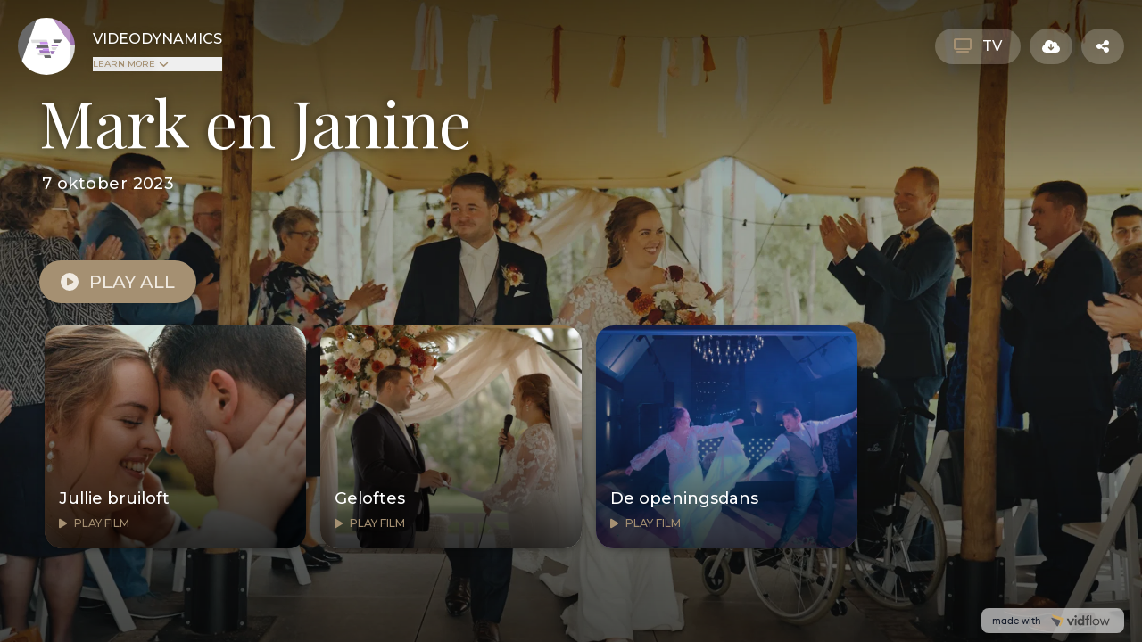

--- FILE ---
content_type: text/html; charset=utf-8
request_url: https://galleries.vidflow.co/dahqkkah
body_size: 3875
content:
<!DOCTYPE html><html lang="en"><head><meta charSet="UTF-8"/><meta charSet="utf-8"/><meta name="viewport" content="width=device-width, initial-scale=1, minimum-scale=1, shrink-to-fit=no, viewport-fit=cover"/><meta name="viewport" content="width=device-width, initial-scale=1"/><link rel="stylesheet" href="/_next/static/css/3bfad3c8c86298fb.css" data-precedence="next"/><link rel="stylesheet" href="/_next/static/css/100513af7fb21cb3.css" data-precedence="next"/><link rel="preload" as="script" fetchPriority="low" href="/_next/static/chunks/webpack-1901cf95e2a1f2e9.js"/><script src="/_next/static/chunks/fd9d1056-28ed71cfe7716eb3.js" async=""></script><script src="/_next/static/chunks/7023-6ef7818c96bc45f1.js" async=""></script><script src="/_next/static/chunks/main-app-7c32700f949d48cc.js" async=""></script><script src="/_next/static/chunks/8726-e3eacf33422a0597.js" async=""></script><script src="/_next/static/chunks/app/layout-540c0bce87c8802f.js" async=""></script><script src="/_next/static/chunks/8173-f98d0753d76ddbef.js" async=""></script><script src="/_next/static/chunks/3908-c7af4689d6c0d929.js" async=""></script><script src="/_next/static/chunks/app/error-fc02a27caf21c77c.js" async=""></script><script src="/_next/static/chunks/app/global-error-07c64ff8ffde37fa.js" async=""></script><script src="/_next/static/chunks/app/not-found-ef34597e6df074e3.js" async=""></script><script src="/_next/static/chunks/870fdd6f-16fae19d13f5f2b8.js" async=""></script><script src="/_next/static/chunks/6332-c606754e5d54bdf1.js" async=""></script><script src="/_next/static/chunks/2086-22e4dd2d0c252ec6.js" async=""></script><script src="/_next/static/chunks/1925-f60c354cc3cb5ed7.js" async=""></script><script src="/_next/static/chunks/app/%5Blocale%5D/%5Bgallery%5D/layout-42ba8347534c996c.js" async=""></script><link rel="preload" href="https://cdn.jwplayer.com/libraries/Smet2C45.js" as="script"/><meta http-equiv="Cache-Control" content="no-store, no-cache, must-revalidate, max-age=0"/><meta http-equiv="Pragma" content="no-cache"/><meta http-equiv="Expires" content="0"/><title>Mark en Janine</title><meta name="description" content="7 oktober 2023"/><meta property="og:title" content="Mark en Janine"/><meta property="og:description" content="7 oktober 2023"/><meta property="og:url" content="https://vidflow-gallery-app.vercel.app/dahqkkah"/><meta property="og:site_name" content="VidFlow"/><meta property="og:image" content="https://img.vidflow.co/studio/hrqw8gw9/deliverable/dahqkkah/media/9jgdt794/DebruiloftvanMarkenJanineV1100064513Still001.png?width=2400&amp;height=2400&amp;optimize=image"/><meta property="og:type" content="video.other"/><meta name="twitter:card" content="summary_large_image"/><meta name="twitter:title" content="Mark en Janine"/><meta name="twitter:description" content="7 oktober 2023"/><meta name="twitter:image" content="https://img.vidflow.co/studio/hrqw8gw9/deliverable/dahqkkah/media/9jgdt794/DebruiloftvanMarkenJanineV1100064513Still001.png?width=2400&amp;height=2400&amp;optimize=image"/><link rel="icon" href="/favicon.ico" type="image/x-icon" sizes="16x16"/><script src="/_next/static/chunks/polyfills-78c92fac7aa8fdd8.js" noModule=""></script></head><body><div style="position:fixed;z-index:9999;top:16px;left:16px;right:16px;bottom:16px;pointer-events:none"></div><!--$--><div style="opacity:0;will-change:opacity"><div class="fixed top-0 left-0 right-0 bottom-0" style="background-image:url(&quot;https://img.vidflow.co/studio/hrqw8gw9/deliverable/dahqkkah/media/9jgdt794/DebruiloftvanMarkenJanineV1100064513Still001.png?width=2400&amp;height=2400&amp;optimize=image&quot;);background-size:cover;background-color:inherit;background-position:50% 50%;transform:scale(1);opacity:0;will-change:opacity"> </div><div class="fixed top-0 bottom-0 left-0 right-0 bg-[#11111199]"></div><div class="fixed top-0 bottom-0 left-0 right-0 text-white flex items-center justify-center"><svg version="1.1" id="L9" class="h-24 w-24" xmlns="http://www.w3.org/2000/svg" xmlns:xlink="http://www.w3.org/1999/xlink" x="0px" y="0px" viewBox="0 0 100 100" enable-background="new 0 0 0 0" xml:space="preserve"><path fill="currentColor" d="M73,50c0-12.7-10.3-23-23-23S27,37.3,27,50 M30.9,50c0-10.5,8.5-19.1,19.1-19.1S69.1,39.5,69.1,50"><animateTransform attributeName="transform" attributeType="XML" type="rotate" dur="1s" from="0 50 50" to="360 50 50" repeatCount="indefinite"></animateTransform></path></svg></div></div><!--/$--><script src="/_next/static/chunks/webpack-1901cf95e2a1f2e9.js" async=""></script><script>(self.__next_f=self.__next_f||[]).push([0]);self.__next_f.push([2,null])</script><script>self.__next_f.push([1,"1:HL[\"/_next/static/css/3bfad3c8c86298fb.css\",\"style\"]\n2:HL[\"/_next/static/css/100513af7fb21cb3.css\",\"style\"]\n"])</script><script>self.__next_f.push([1,"3:I[5751,[],\"\"]\n5:I[9275,[],\"\"]\n9:I[1343,[],\"\"]\nb:I[4080,[\"8726\",\"static/chunks/8726-e3eacf33422a0597.js\",\"3185\",\"static/chunks/app/layout-540c0bce87c8802f.js\"],\"\"]\nc:I[3758,[\"8726\",\"static/chunks/8726-e3eacf33422a0597.js\",\"3185\",\"static/chunks/app/layout-540c0bce87c8802f.js\"],\"default\"]\nd:I[5755,[\"8173\",\"static/chunks/8173-f98d0753d76ddbef.js\",\"3908\",\"static/chunks/3908-c7af4689d6c0d929.js\",\"7601\",\"static/chunks/app/error-fc02a27caf21c77c.js\"],\"default\"]\n10:I[3454,[\"8173\",\"static/chunks/8173-f98d0753d76ddbef.js\",\"3908\",\"static/chunks/3908-c7af4689d6c0d929.js\",\"6470\",\"static/chunks/app/global-error-07c64ff8ffde37fa.js\"],\"default\"]\n6:[\"locale\",\"en\",\"d\"]\n7:[\"gallery\",\"dahqkkah\",\"d\"]\n8:[\"setId\",\"\",\"oc\"]\n11:[]\n"])</script><script>self.__next_f.push([1,"0:[[[\"$\",\"link\",\"0\",{\"rel\":\"stylesheet\",\"href\":\"/_next/static/css/3bfad3c8c86298fb.css\",\"precedence\":\"next\",\"crossOrigin\":\"$undefined\"}]],[\"$\",\"$L3\",null,{\"buildId\":\"7pq4aU1awcEdI1MShGNwa\",\"assetPrefix\":\"\",\"initialCanonicalUrl\":\"/dahqkkah\",\"initialTree\":[\"\",{\"children\":[[\"locale\",\"en\",\"d\"],{\"children\":[[\"gallery\",\"dahqkkah\",\"d\"],{\"children\":[[\"setId\",\"\",\"oc\"],{\"children\":[\"__PAGE__\",{}]}]}]}]},\"$undefined\",\"$undefined\",true],\"initialSeedData\":[\"\",{\"children\":[[\"locale\",\"en\",\"d\"],{\"children\":[[\"gallery\",\"dahqkkah\",\"d\"],{\"children\":[[\"setId\",\"\",\"oc\"],{\"children\":[\"__PAGE__\",{},[[\"$L4\",\"$undefined\"],null],null]},[\"$\",\"$L5\",null,{\"parallelRouterKey\":\"children\",\"segmentPath\":[\"children\",\"$6\",\"children\",\"$7\",\"children\",\"$8\",\"children\"],\"error\":\"$undefined\",\"errorStyles\":\"$undefined\",\"errorScripts\":\"$undefined\",\"template\":[\"$\",\"$L9\",null,{}],\"templateStyles\":\"$undefined\",\"templateScripts\":\"$undefined\",\"notFound\":\"$undefined\",\"notFoundStyles\":\"$undefined\",\"styles\":null}],null]},[\"$La\",null],null]},[\"$\",\"$L5\",null,{\"parallelRouterKey\":\"children\",\"segmentPath\":[\"children\",\"$6\",\"children\"],\"error\":\"$undefined\",\"errorStyles\":\"$undefined\",\"errorScripts\":\"$undefined\",\"template\":[\"$\",\"$L9\",null,{}],\"templateStyles\":\"$undefined\",\"templateScripts\":\"$undefined\",\"notFound\":\"$undefined\",\"notFoundStyles\":\"$undefined\",\"styles\":[[\"$\",\"link\",\"0\",{\"rel\":\"stylesheet\",\"href\":\"/_next/static/css/100513af7fb21cb3.css\",\"precedence\":\"next\",\"crossOrigin\":\"$undefined\"}]]}],null]},[[\"$\",\"html\",null,{\"lang\":\"en\",\"suppressHydrationWarning\":true,\"children\":[[\"$\",\"head\",null,{\"children\":[[\"$\",\"meta\",null,{\"charSet\":\"UTF-8\"}],[\"$\",\"meta\",null,{\"httpEquiv\":\"Cache-Control\",\"content\":\"no-store, no-cache, must-revalidate, max-age=0\"}],[\"$\",\"meta\",null,{\"httpEquiv\":\"Pragma\",\"content\":\"no-cache\"}],[\"$\",\"meta\",null,{\"httpEquiv\":\"Expires\",\"content\":\"0\"}],[\"$\",\"meta\",null,{\"name\":\"viewport\",\"content\":\"width=device-width, initial-scale=1, minimum-scale=1, shrink-to-fit=no, viewport-fit=cover\"}],[\"$\",\"$Lb\",null,{\"id\":\"jw-player\",\"strategy\":\"afterInteractive\",\"src\":\"https://cdn.jwplayer.com/libraries/Smet2C45.js\"}]]}],[\"$\",\"body\",null,{\"children\":[[\"$\",\"$Lc\",null,{}],[\"$\",\"$L5\",null,{\"parallelRouterKey\":\"children\",\"segmentPath\":[\"children\"],\"error\":\"$d\",\"errorStyles\":[],\"errorScripts\":[],\"template\":[\"$\",\"$L9\",null,{}],\"templateStyles\":\"$undefined\",\"templateScripts\":\"$undefined\",\"notFound\":\"$Le\",\"notFoundStyles\":[],\"styles\":null}]]}]]}],null],null],\"couldBeIntercepted\":false,\"initialHead\":[null,\"$Lf\"],\"globalErrorComponent\":\"$10\",\"missingSlots\":\"$W11\"}]]\n"])</script><script>self.__next_f.push([1,"12:I[8173,[\"8173\",\"static/chunks/8173-f98d0753d76ddbef.js\",\"9160\",\"static/chunks/app/not-found-ef34597e6df074e3.js\"],\"Image\"]\ne:[\"$\",\"main\",null,{\"className\":\"h-screen w-screen\",\"children\":[\"$\",\"div\",null,{\"className\":\"w-full h-full flex flex-col items-center justify-center p-5\",\"children\":[[\"$\",\"$L12\",null,{\"src\":\"/images/not_found.svg\",\"width\":256,\"height\":200,\"alt\":\"logo\"}],[\"$\",\"h1\",null,{\"className\":\"mt-6 text-3xl font-bold tracking-tight text-gray-600\",\"children\":\"Oops! The page you were looking for doesn't exist.\"}],[\"$\",\"p\",null,{\"className\":\"mt-3 text-base leading-7 text-gray-400\",\"children\":\"You may have mistyped the address or the page may have moved.\"}],[\"$\",\"div\",null,{\"className\":\"flex mt-6\",\"children\":[\"$\",\"a\",null,{\"href\":\"/login\",\"className\":\"text-sm font-semibold bg-primary-500 text-white px-5 py-4 rounded-md\",\"children\":[\"Go to Client Library\",\"  \",[\"$\",\"span\",null,{\"aria-hidden\":\"true\",\"children\":\"→\"}]]}]}]]}]}]\n"])</script><script>self.__next_f.push([1,"f:[[\"$\",\"meta\",\"0\",{\"name\":\"viewport\",\"content\":\"width=device-width, initial-scale=1\"}],[\"$\",\"meta\",\"1\",{\"charSet\":\"utf-8\"}],[\"$\",\"title\",\"2\",{\"children\":\"Mark en Janine\"}],[\"$\",\"meta\",\"3\",{\"name\":\"description\",\"content\":\"7 oktober 2023\"}],[\"$\",\"meta\",\"4\",{\"property\":\"og:title\",\"content\":\"Mark en Janine\"}],[\"$\",\"meta\",\"5\",{\"property\":\"og:description\",\"content\":\"7 oktober 2023\"}],[\"$\",\"meta\",\"6\",{\"property\":\"og:url\",\"content\":\"https://vidflow-gallery-app.vercel.app/dahqkkah\"}],[\"$\",\"meta\",\"7\",{\"property\":\"og:site_name\",\"content\":\"VidFlow\"}],[\"$\",\"meta\",\"8\",{\"property\":\"og:image\",\"content\":\"https://img.vidflow.co/studio/hrqw8gw9/deliverable/dahqkkah/media/9jgdt794/DebruiloftvanMarkenJanineV1100064513Still001.png?width=2400\u0026height=2400\u0026optimize=image\"}],[\"$\",\"meta\",\"9\",{\"property\":\"og:type\",\"content\":\"video.other\"}],[\"$\",\"meta\",\"10\",{\"name\":\"twitter:card\",\"content\":\"summary_large_image\"}],[\"$\",\"meta\",\"11\",{\"name\":\"twitter:title\",\"content\":\"Mark en Janine\"}],[\"$\",\"meta\",\"12\",{\"name\":\"twitter:description\",\"content\":\"7 oktober 2023\"}],[\"$\",\"meta\",\"13\",{\"name\":\"twitter:image\",\"content\":\"https://img.vidflow.co/studio/hrqw8gw9/deliverable/dahqkkah/media/9jgdt794/DebruiloftvanMarkenJanineV1100064513Still001.png?width=2400\u0026height=2400\u0026optimize=image\"}],[\"$\",\"link\",\"14\",{\"rel\":\"icon\",\"href\":\"/favicon.ico\",\"type\":\"image/x-icon\",\"sizes\":\"16x16\"}]]\n4:null\n"])</script><script>self.__next_f.push([1,"13:I[2647,[\"3676\",\"static/chunks/870fdd6f-16fae19d13f5f2b8.js\",\"8173\",\"static/chunks/8173-f98d0753d76ddbef.js\",\"6332\",\"static/chunks/6332-c606754e5d54bdf1.js\",\"2086\",\"static/chunks/2086-22e4dd2d0c252ec6.js\",\"1925\",\"static/chunks/1925-f60c354cc3cb5ed7.js\",\"473\",\"static/chunks/app/%5Blocale%5D/%5Bgallery%5D/layout-42ba8347534c996c.js\"],\"I18nProviderClient\"]\n14:I[7227,[\"3676\",\"static/chunks/870fdd6f-16fae19d13f5f2b8.js\",\"8173\",\"static/chunks/8173-f98d0753d76ddbef.js\",\"6332\",\"static/chunks/6332-c606754e5d54bdf1.js\",\"2086\",\"static/chunks/2086-22e4dd2d0c252ec6.js\",\"1925\",\"static/chunks/1925-f60c354cc3cb5ed7.js\",\"473\",\"static/chunks/app/%5Blocale%5D/%5Bgallery%5D/layout-42ba8347534c996c.js\"],\"default\"]\n15:I[8087,[\"3676\",\"static/chunks/870fdd6f-16fae19d13f5f2b8.js\",\"8173\",\"static/chunks/8173-f98d0753d76ddbef.js\",\"6332\",\"static/chunks/6332-c606754e5d54bdf1.js\",\"2086\",\"static/chunks/2086-22e4dd2d0c252ec6.js\",\"1925\",\"static/chunks/1925-f60c354cc3cb5ed7.js\",\"473\",\"static/chunks/app/%5Blocale%5D/%5Bgallery%5D/layout-42ba8347534c996c.js\"],\"default\"]\n"])</script><script>self.__next_f.push([1,"a:[\"$\",\"$L13\",null,{\"locale\":\"en\",\"children\":[\"$\",\"$L14\",null,{\"children\":[[\"$\",\"$L15\",null,{\"galleryId\":\"dahqkkah\",\"data\":{\"id\":\"dahqkkah\",\"title\":\"Mark en Janine\",\"subtitle\":\"7 oktober 2023\",\"type\":\"collection\",\"coverType\":\"no_auth\",\"templateId\":\"gatsby\",\"tier\":\"standard\",\"coverPhoto\":{\"id\":\"9jgdt794\",\"uploadStatus\":\"UPLOADED\",\"thumbs\":{\"sm\":\"https://img.vidflow.co/studio/hrqw8gw9/deliverable/dahqkkah/media/9jgdt794/DebruiloftvanMarkenJanineV1100064513Still001.png?width=480\u0026height=480\u0026optimize=image\",\"md\":\"https://img.vidflow.co/studio/hrqw8gw9/deliverable/dahqkkah/media/9jgdt794/DebruiloftvanMarkenJanineV1100064513Still001.png?width=960\u0026height=960\u0026optimize=image\",\"lg\":\"https://img.vidflow.co/studio/hrqw8gw9/deliverable/dahqkkah/media/9jgdt794/DebruiloftvanMarkenJanineV1100064513Still001.png?width=2400\u0026height=2400\u0026optimize=image\"},\"transform\":null},\"studio\":{\"id\":\"hrqw8gw9\",\"name\":\"VIDEODYNAMICS\",\"website\":\"http://www.videodynamics.nl\",\"fbLink\":\"https://www.facebook.com/VideoDynamicsNL/\",\"instagramLink\":\"https://www.instagram.com/videodynamics.nl/\",\"vimeoLink\":null,\"youtubeLink\":null,\"tiktokLink\":null,\"logo\":{\"id\":\"hkmklpqy\",\"title\":\"V4 Logo.png\",\"contentType\":\"image/png\",\"url\":\"https://a-videos.vidflow.co/studio/hrqw8gw9/media/hkmklpqy/V4Logo.png\",\"fileSize\":118,\"isSourceAvailable\":true,\"uploadStatus\":\"UPLOADED\",\"bucket\":\"vidflow-videos-aws\",\"filename\":\"V4Logo.png\",\"provider\":\"storj\",\"thumbs\":{\"sm\":\"https://img.vidflow.co/studio/hrqw8gw9/media/hkmklpqy/V4Logo.png?width=480\u0026height=480\u0026optimize=image\",\"md\":\"https://img.vidflow.co/studio/hrqw8gw9/media/hkmklpqy/V4Logo.png?width=960\u0026height=960\u0026optimize=image\",\"lg\":\"https://img.vidflow.co/studio/hrqw8gw9/media/hkmklpqy/V4Logo.png?width=2400\u0026height=2400\u0026optimize=image\"}},\"favicon\":null},\"backgroundVideo\":null,\"backgroundAudio\":null,\"style\":null,\"displayOptions\":null,\"pwa\":{\"isEnabled\":false,\"appIcon\":\"https://img.vidflow.co/studio/hrqw8gw9/deliverable/dahqkkah/media/9jgdt794/DebruiloftvanMarkenJanineV1100064513Still001.png?width=512\u0026height=512\u0026optimize=image\",\"appleTouchIcon\":\"https://img.vidflow.co/studio/hrqw8gw9/deliverable/dahqkkah/media/9jgdt794/DebruiloftvanMarkenJanineV1100064513Still001.png?width=180\u0026height=180\u0026optimize=image\"},\"isShareable\":true,\"isTvAvailable\":true,\"isDownloadable\":true,\"galleryRequireLocalAuthCheck\":false,\"hasAccess\":true},\"tierInfo\":{\"tier\":\"standard\"},\"gallerySets\":[],\"paramSetIndex\":-1,\"setsDataLoaded\":false}],[\"$\",\"$L5\",null,{\"parallelRouterKey\":\"children\",\"segmentPath\":[\"children\",\"$6\",\"children\",\"$7\",\"children\"],\"error\":\"$undefined\",\"errorStyles\":\"$undefined\",\"errorScripts\":\"$undefined\",\"template\":[\"$\",\"$L9\",null,{}],\"templateStyles\":\"$undefined\",\"templateScripts\":\"$undefined\",\"notFound\":\"$undefined\",\"notFoundStyles\":\"$undefined\",\"styles\":null}]]}]}]\n"])</script></body></html>

--- FILE ---
content_type: text/css; charset=utf-8
request_url: https://galleries.vidflow.co/_next/static/css/46a96042a628ac01.css
body_size: 715
content:
.top-gradient{background:-webkit-linear-gradient(top,rgba(0,0,0,.5),rgba(0,0,0,.3) 50%,transparent)}.bottom-gradient{background:-webkit-linear-gradient(top,transparent,rgba(0,0,0,.3) 50%,rgba(0,0,0,.5))}.heading,.subtitle{text-shadow:-1px 1px 10px rgba(0,0,0,.5)}.play-btn{box-shadow:0 0 19px -6px #0006}.vidflow-branding{position:fixed;bottom:10px;right:20px}.vidflow-branding .container,.vidflow-branding-container{font-family:sans-serif!important;background-color:hsla(0,0%,100%,.6)}@media (max-width:640px){.vidflow-branding{position:absolute;right:auto;left:50%;transform:translate(-50%)}}.no-media-message{color:#fff;opacity:.7;padding:15px 20px;text-shadow:-1px 1px 10px rgba(0,0,0,.5);font-weight:500}.gallery-sets{margin:0 .6rem;--slide-height:220px;--slide-spacing:1rem;--slide-size:50%}@media (max-width:640px){.gallery-sets{--slide-size:100%;padding:0 10px;margin:0}}@media (min-width:768px){.gallery-sets{--slide-size:50%}}@media (min-width:992px){.gallery-sets{--slide-size:33.33%}}@media (min-width:1200px){.gallery-sets{--slide-size:25%}}@media (min-width:1960px){.gallery-sets{--slide-size:16.66%}}.gallery-sets-container{backface-visibility:hidden;display:flex;touch-action:pan-y;margin-left:calc(var(--slide-spacing) * -1)}@media (min-width:768px){.gallery-sets-container:hover .gallery-sets-slide{transform:translate(-30px)}}.gallery-sets-slide{flex:0 0 var(--slide-size);min-width:0;padding-left:var(--slide-spacing);transition:all .2s ease-in-out}@media (min-width:768px){.gallery-sets-slide:hover{margin-left:20px;margin-right:22px}}@media (max-width:640px){.gallery-sets-container{flex-direction:column}.gallery-sets-container:hover .gallery-sets-slide{transform:none!important}.gallery-sets-slide:hover{margin-left:0!important;margin-right:0!important}}.gallery-set-item .container{box-shadow:0 2px 5px #00000029,0 2px 10px #0000001f;transform:none!important;transition:all .2s ease-in-out}@media (min-width:768px){.gallery-set-item:hover .container{transform:scale(1.1) translateZ(0)!important;transition:all .2s ease-in-out}.gallery-set-item.grid:hover .container{transform:scale(1.05) translateZ(0)!important;transition:all .2s ease-in-out}}.set-title{white-space:nowrap;overflow:hidden;text-overflow:ellipsis}.center-play-ico{display:flex;align-items:center;justify-content:center;opacity:0}@media (min-width:768px){.gallery-set-item:hover .center-play-ico{transition:all .2s ease-in-out;opacity:.7}}.gallery-sets-bg-gradient{background:-webkit-linear-gradient(top,transparent 0,var(--accent-color) 100%)}.grid-item-play-icon{background-color:rgba(0,0,0,.5)}.grid-item-info{background:-webkit-linear-gradient(top,transparent,#000 130%)}.next-slide,.previous-slide{background:radial-gradient(circle,rgba(0,0,0,.8) 0,transparent 48%,transparent 90%)}

--- FILE ---
content_type: application/javascript; charset=utf-8
request_url: https://galleries.vidflow.co/_next/static/chunks/3510.0e3dfbb06a6bd0a6.js
body_size: 40403
content:
(self.webpackChunk_N_E=self.webpackChunk_N_E||[]).push([[3510],{42:function(e,t,n){"use strict";var r=n(5786),o={"text/plain":"Text","text/html":"Url",default:"Text"};e.exports=function(e,t){var n,l,i,u,a,c,s,f,d=!1;t||(t={}),i=t.debug||!1;try{if(a=r(),c=document.createRange(),s=document.getSelection(),(f=document.createElement("span")).textContent=e,f.ariaHidden="true",f.style.all="unset",f.style.position="fixed",f.style.top=0,f.style.clip="rect(0, 0, 0, 0)",f.style.whiteSpace="pre",f.style.webkitUserSelect="text",f.style.MozUserSelect="text",f.style.msUserSelect="text",f.style.userSelect="text",f.addEventListener("copy",function(n){if(n.stopPropagation(),t.format){if(n.preventDefault(),void 0===n.clipboardData){i&&console.warn("unable to use e.clipboardData"),i&&console.warn("trying IE specific stuff"),window.clipboardData.clearData();var r=o[t.format]||o.default;window.clipboardData.setData(r,e)}else n.clipboardData.clearData(),n.clipboardData.setData(t.format,e)}t.onCopy&&(n.preventDefault(),t.onCopy(n.clipboardData))}),document.body.appendChild(f),c.selectNodeContents(f),s.addRange(c),!document.execCommand("copy"))throw Error("copy command was unsuccessful");d=!0}catch(r){i&&console.error("unable to copy using execCommand: ",r),i&&console.warn("trying IE specific stuff");try{window.clipboardData.setData(t.format||"text",e),t.onCopy&&t.onCopy(window.clipboardData),d=!0}catch(r){i&&console.error("unable to copy using clipboardData: ",r),i&&console.error("falling back to prompt"),n="message"in t?t.message:"Copy to clipboard: #{key}, Enter",l=(/mac os x/i.test(navigator.userAgent)?"⌘":"Ctrl")+"+C",u=n.replace(/#{\s*key\s*}/g,l),window.prompt(u,e)}}finally{s&&("function"==typeof s.removeRange?s.removeRange(c):s.removeAllRanges()),f&&document.body.removeChild(f),a()}return d}},7586:function(e,t,n){"use strict";function r(e){return(r="function"==typeof Symbol&&"symbol"==typeof Symbol.iterator?function(e){return typeof e}:function(e){return e&&"function"==typeof Symbol&&e.constructor===Symbol&&e!==Symbol.prototype?"symbol":typeof e})(e)}Object.defineProperty(t,"__esModule",{value:!0}),t.CopyToClipboard=void 0;var o=u(n(2265)),l=u(n(42)),i=["text","onCopy","options","children"];function u(e){return e&&e.__esModule?e:{default:e}}function a(e,t){var n=Object.keys(e);if(Object.getOwnPropertySymbols){var r=Object.getOwnPropertySymbols(e);t&&(r=r.filter(function(t){return Object.getOwnPropertyDescriptor(e,t).enumerable})),n.push.apply(n,r)}return n}function c(e){for(var t=1;t<arguments.length;t++){var n=null!=arguments[t]?arguments[t]:{};t%2?a(Object(n),!0).forEach(function(t){p(e,t,n[t])}):Object.getOwnPropertyDescriptors?Object.defineProperties(e,Object.getOwnPropertyDescriptors(n)):a(Object(n)).forEach(function(t){Object.defineProperty(e,t,Object.getOwnPropertyDescriptor(n,t))})}return e}function s(e,t){return(s=Object.setPrototypeOf||function(e,t){return e.__proto__=t,e})(e,t)}function f(e){if(void 0===e)throw ReferenceError("this hasn't been initialised - super() hasn't been called");return e}function d(e){return(d=Object.setPrototypeOf?Object.getPrototypeOf:function(e){return e.__proto__||Object.getPrototypeOf(e)})(e)}function p(e,t,n){return t in e?Object.defineProperty(e,t,{value:n,enumerable:!0,configurable:!0,writable:!0}):e[t]=n,e}var m=function(e){!function(e,t){if("function"!=typeof t&&null!==t)throw TypeError("Super expression must either be null or a function");e.prototype=Object.create(t&&t.prototype,{constructor:{value:e,writable:!0,configurable:!0}}),Object.defineProperty(e,"prototype",{writable:!1}),t&&s(e,t)}(a,e);var t,n,u=(t=function(){if("undefined"==typeof Reflect||!Reflect.construct||Reflect.construct.sham)return!1;if("function"==typeof Proxy)return!0;try{return Boolean.prototype.valueOf.call(Reflect.construct(Boolean,[],function(){})),!0}catch(e){return!1}}(),function(){var e,n=d(a);return e=t?Reflect.construct(n,arguments,d(this).constructor):n.apply(this,arguments),function(e,t){if(t&&("object"===r(t)||"function"==typeof t))return t;if(void 0!==t)throw TypeError("Derived constructors may only return object or undefined");return f(e)}(this,e)});function a(){var e;!function(e,t){if(!(e instanceof t))throw TypeError("Cannot call a class as a function")}(this,a);for(var t=arguments.length,n=Array(t),r=0;r<t;r++)n[r]=arguments[r];return p(f(e=u.call.apply(u,[this].concat(n))),"onClick",function(t){var n=e.props,r=n.text,i=n.onCopy,u=n.children,a=n.options,c=o.default.Children.only(u),s=(0,l.default)(r,a);i&&i(r,s),c&&c.props&&"function"==typeof c.props.onClick&&c.props.onClick(t)}),e}return n=[{key:"render",value:function(){var e=this.props,t=(e.text,e.onCopy,e.options,e.children),n=function(e,t){if(null==e)return{};var n,r,o=function(e,t){if(null==e)return{};var n,r,o={},l=Object.keys(e);for(r=0;r<l.length;r++)n=l[r],t.indexOf(n)>=0||(o[n]=e[n]);return o}(e,t);if(Object.getOwnPropertySymbols){var l=Object.getOwnPropertySymbols(e);for(r=0;r<l.length;r++)n=l[r],!(t.indexOf(n)>=0)&&Object.prototype.propertyIsEnumerable.call(e,n)&&(o[n]=e[n])}return o}(e,i),r=o.default.Children.only(t);return o.default.cloneElement(r,c(c({},n),{},{onClick:this.onClick}))}}],function(e,t){for(var n=0;n<t.length;n++){var r=t[n];r.enumerable=r.enumerable||!1,r.configurable=!0,"value"in r&&(r.writable=!0),Object.defineProperty(e,r.key,r)}}(a.prototype,n),Object.defineProperty(a,"prototype",{writable:!1}),a}(o.default.PureComponent);t.CopyToClipboard=m,p(m,"defaultProps",{onCopy:void 0,options:void 0})},5789:function(e,t,n){"use strict";var r=n(7586).CopyToClipboard;r.CopyToClipboard=r,e.exports=r},5823:function(e,t,n){"use strict";n.d(t,{Z:function(){return l}});var r=n(2265),o=function(e){return"object"==typeof e&&null!==e},l=function(e){var t=e.value,n=void 0===t?"":t,l=e.numInputs,i=void 0===l?4:l,u=e.onChange,a=e.onPaste,c=e.renderInput,s=e.shouldAutoFocus,f=void 0!==s&&s,d=e.inputType,p=void 0===d?"text":d,m=e.renderSeparator,v=e.placeholder,h=e.containerStyle,g=e.inputStyle,y=e.skipDefaultStyles,w=void 0!==y&&y,b=r.useState(0),E=b[0],x=b[1],S=r.useRef([]),R=function(){return n?n.toString().split(""):[]},T="number"===p||"tel"===p;r.useEffect(function(){S.current=S.current.slice(0,i)},[i]),r.useEffect(function(){var e;f&&(null===(e=S.current[0])||void 0===e||e.focus())},[f]);var C=function(){if("string"==typeof v){if(v.length===i)return v;v.length>0&&console.error("Length of the placeholder should be equal to the number of inputs.")}},O=function(e){return(T?!isNaN(Number(e)):"string"==typeof e)&&1===e.trim().length},A=function(e){var t=e.target.value;O(t)&&(_(t),F(E+1))},P=function(e){var t=e.nativeEvent,n=e.target.value;O(n)||(n.length!==i||n.split("").some(function(e){return!O(e)})||(D(n.split("")),F(i-1)),null===t.data&&"deleteContentBackward"===t.inputType&&(e.preventDefault(),_(""),F(E-1)),e.target.value="")},k=function(){x(E-1)},L=function(e){var t=R();[e.code,e.key].includes("Backspace")?(e.preventDefault(),_(""),F(E-1)):"Delete"===e.code?(e.preventDefault(),_("")):"ArrowLeft"===e.code?(e.preventDefault(),F(E-1)):"ArrowRight"===e.code?(e.preventDefault(),F(E+1)):e.key===t[E]?(e.preventDefault(),F(E+1)):("Spacebar"===e.code||"Space"===e.code||"ArrowUp"===e.code||"ArrowDown"===e.code)&&e.preventDefault()},F=function(e){var t,n,r=Math.max(Math.min(i-1,e),0);S.current[r]&&(null===(t=S.current[r])||void 0===t||t.focus(),null===(n=S.current[r])||void 0===n||n.select(),x(r))},_=function(e){var t=R();t[E]=e[0],D(t)},D=function(e){u(e.join(""))},M=function(e){e.preventDefault();var t,n=R(),r=E,o=e.clipboardData.getData("text/plain").slice(0,i-E).split("");if(!(T&&o.some(function(e){return isNaN(Number(e))}))){for(var l=0;l<i;++l)l>=E&&o.length>0&&(n[l]=null!==(t=o.shift())&&void 0!==t?t:"",r++);F(r),D(n)}};return r.createElement("div",{style:Object.assign({display:"flex",alignItems:"center"},o(h)&&h),className:"string"==typeof h?h:void 0,onPaste:a},Array.from({length:i},function(e,t){return t}).map(function(e){var t,n,l;return r.createElement(r.Fragment,{key:e},c({value:null!==(t=R()[e])&&void 0!==t?t:"",placeholder:null!==(l=null===(n=C())||void 0===n?void 0:n[e])&&void 0!==l?l:void 0,ref:function(t){return S.current[e]=t},onChange:A,onFocus:function(t){x(e),t.target.select()},onBlur:k,onKeyDown:L,onPaste:M,autoComplete:"off","aria-label":"Please enter OTP character ".concat(e+1),style:Object.assign(w?{}:{width:"1em",textAlign:"center"},o(g)?g:{}),className:"string"==typeof g?g:void 0,type:p,inputMode:T?"numeric":"text",onInput:P},e),e<i-1&&("function"==typeof m?m(e):m))}))}},5786:function(e){e.exports=function(){var e=document.getSelection();if(!e.rangeCount)return function(){};for(var t=document.activeElement,n=[],r=0;r<e.rangeCount;r++)n.push(e.getRangeAt(r));switch(t.tagName.toUpperCase()){case"INPUT":case"TEXTAREA":t.blur();break;default:t=null}return e.removeAllRanges(),function(){"Caret"===e.type&&e.removeAllRanges(),e.rangeCount||n.forEach(function(t){e.addRange(t)}),t&&t.focus()}}},6800:function(e,t){var n;/*!
	Copyright (c) 2018 Jed Watson.
	Licensed under the MIT License (MIT), see
	http://jedwatson.github.io/classnames
*/!function(){"use strict";var r={}.hasOwnProperty;function o(){for(var e="",t=0;t<arguments.length;t++){var n=arguments[t];n&&(e=l(e,function(e){if("string"==typeof e||"number"==typeof e)return e;if("object"!=typeof e)return"";if(Array.isArray(e))return o.apply(null,e);if(e.toString!==Object.prototype.toString&&!e.toString.toString().includes("[native code]"))return e.toString();var t="";for(var n in e)r.call(e,n)&&e[n]&&(t=l(t,n));return t}(n)))}return e}function l(e,t){return t?e?e+" "+t:e+t:e}e.exports?(o.default=o,e.exports=o):void 0!==(n=(function(){return o}).apply(t,[]))&&(e.exports=n)}()},3070:function(e,t,n){"use strict";n.d(t,{x7:function(){return Z},X5:function(){return W},Me:function(){return Y},oo:function(){return G},RR:function(){return $},Cp:function(){return q},cv:function(){return U},uY:function(){return K}});let r=["top","right","bottom","left"],o=r.reduce((e,t)=>e.concat(t,t+"-start",t+"-end"),[]),l=Math.min,i=Math.max,u=Math.round,a=Math.floor,c=e=>({x:e,y:e}),s={left:"right",right:"left",bottom:"top",top:"bottom"},f={start:"end",end:"start"};function d(e,t){return"function"==typeof e?e(t):e}function p(e){return e.split("-")[0]}function m(e){return e.split("-")[1]}function v(e){return"x"===e?"y":"x"}function h(e){return"y"===e?"height":"width"}function g(e){return["top","bottom"].includes(p(e))?"y":"x"}function y(e,t,n){void 0===n&&(n=!1);let r=m(e),o=v(g(e)),l=h(o),i="x"===o?r===(n?"end":"start")?"right":"left":"start"===r?"bottom":"top";return t.reference[l]>t.floating[l]&&(i=b(i)),[i,b(i)]}function w(e){return e.replace(/start|end/g,e=>f[e])}function b(e){return e.replace(/left|right|bottom|top/g,e=>s[e])}function E(e){return"number"!=typeof e?{top:0,right:0,bottom:0,left:0,...e}:{top:e,right:e,bottom:e,left:e}}function x(e){let{x:t,y:n,width:r,height:o}=e;return{width:r,height:o,top:n,left:t,right:t+r,bottom:n+o,x:t,y:n}}function S(e,t,n){let r,{reference:o,floating:l}=e,i=g(t),u=v(g(t)),a=h(u),c=p(t),s="y"===i,f=o.x+o.width/2-l.width/2,d=o.y+o.height/2-l.height/2,y=o[a]/2-l[a]/2;switch(c){case"top":r={x:f,y:o.y-l.height};break;case"bottom":r={x:f,y:o.y+o.height};break;case"right":r={x:o.x+o.width,y:d};break;case"left":r={x:o.x-l.width,y:d};break;default:r={x:o.x,y:o.y}}switch(m(t)){case"start":r[u]-=y*(n&&s?-1:1);break;case"end":r[u]+=y*(n&&s?-1:1)}return r}let R=async(e,t,n)=>{let{placement:r="bottom",strategy:o="absolute",middleware:l=[],platform:i}=n,u=l.filter(Boolean),a=await (null==i.isRTL?void 0:i.isRTL(t)),c=await i.getElementRects({reference:e,floating:t,strategy:o}),{x:s,y:f}=S(c,r,a),d=r,p={},m=0;for(let n=0;n<u.length;n++){let{name:l,fn:v}=u[n],{x:h,y:g,data:y,reset:w}=await v({x:s,y:f,initialPlacement:r,placement:d,strategy:o,middlewareData:p,rects:c,platform:i,elements:{reference:e,floating:t}});s=null!=h?h:s,f=null!=g?g:f,p={...p,[l]:{...p[l],...y}},w&&m<=50&&(m++,"object"==typeof w&&(w.placement&&(d=w.placement),w.rects&&(c=!0===w.rects?await i.getElementRects({reference:e,floating:t,strategy:o}):w.rects),{x:s,y:f}=S(c,d,a)),n=-1)}return{x:s,y:f,placement:d,strategy:o,middlewareData:p}};async function T(e,t){var n;void 0===t&&(t={});let{x:r,y:o,platform:l,rects:i,elements:u,strategy:a}=e,{boundary:c="clippingAncestors",rootBoundary:s="viewport",elementContext:f="floating",altBoundary:p=!1,padding:m=0}=d(t,e),v=E(m),h=u[p?"floating"===f?"reference":"floating":f],g=x(await l.getClippingRect({element:null==(n=await (null==l.isElement?void 0:l.isElement(h)))||n?h:h.contextElement||await (null==l.getDocumentElement?void 0:l.getDocumentElement(u.floating)),boundary:c,rootBoundary:s,strategy:a})),y="floating"===f?{x:r,y:o,width:i.floating.width,height:i.floating.height}:i.reference,w=await (null==l.getOffsetParent?void 0:l.getOffsetParent(u.floating)),b=await (null==l.isElement?void 0:l.isElement(w))&&await (null==l.getScale?void 0:l.getScale(w))||{x:1,y:1},S=x(l.convertOffsetParentRelativeRectToViewportRelativeRect?await l.convertOffsetParentRelativeRectToViewportRelativeRect({elements:u,rect:y,offsetParent:w,strategy:a}):y);return{top:(g.top-S.top+v.top)/b.y,bottom:(S.bottom-g.bottom+v.bottom)/b.y,left:(g.left-S.left+v.left)/b.x,right:(S.right-g.right+v.right)/b.x}}function C(e,t){return{top:e.top-t.height,right:e.right-t.width,bottom:e.bottom-t.height,left:e.left-t.width}}function O(e){return r.some(t=>e[t]>=0)}async function A(e,t){let{placement:n,platform:r,elements:o}=e,l=await (null==r.isRTL?void 0:r.isRTL(o.floating)),i=p(n),u=m(n),a="y"===g(n),c=["left","top"].includes(i)?-1:1,s=l&&a?-1:1,f=d(t,e),{mainAxis:v,crossAxis:h,alignmentAxis:y}="number"==typeof f?{mainAxis:f,crossAxis:0,alignmentAxis:null}:{mainAxis:0,crossAxis:0,alignmentAxis:null,...f};return u&&"number"==typeof y&&(h="end"===u?-1*y:y),a?{x:h*s,y:v*c}:{x:v*c,y:h*s}}var P=n(5224);function k(e){let t=(0,P.Dx)(e),n=parseFloat(t.width)||0,r=parseFloat(t.height)||0,o=(0,P.Re)(e),l=o?e.offsetWidth:n,i=o?e.offsetHeight:r,a=u(n)!==l||u(r)!==i;return a&&(n=l,r=i),{width:n,height:r,$:a}}function L(e){return(0,P.kK)(e)?e:e.contextElement}function F(e){let t=L(e);if(!(0,P.Re)(t))return c(1);let n=t.getBoundingClientRect(),{width:r,height:o,$:l}=k(t),i=(l?u(n.width):n.width)/r,a=(l?u(n.height):n.height)/o;return i&&Number.isFinite(i)||(i=1),a&&Number.isFinite(a)||(a=1),{x:i,y:a}}let _=c(0);function D(e){let t=(0,P.Jj)(e);return(0,P.Pf)()&&t.visualViewport?{x:t.visualViewport.offsetLeft,y:t.visualViewport.offsetTop}:_}function M(e,t,n,r){var o;void 0===t&&(t=!1),void 0===n&&(n=!1);let l=e.getBoundingClientRect(),i=L(e),u=c(1);t&&(r?(0,P.kK)(r)&&(u=F(r)):u=F(e));let a=(void 0===(o=n)&&(o=!1),r&&(!o||r===(0,P.Jj)(i))&&o)?D(i):c(0),s=(l.left+a.x)/u.x,f=(l.top+a.y)/u.y,d=l.width/u.x,p=l.height/u.y;if(i){let e=(0,P.Jj)(i),t=r&&(0,P.kK)(r)?(0,P.Jj)(r):r,n=e,o=(0,P.wK)(n);for(;o&&r&&t!==n;){let e=F(o),t=o.getBoundingClientRect(),r=(0,P.Dx)(o),l=t.left+(o.clientLeft+parseFloat(r.paddingLeft))*e.x,i=t.top+(o.clientTop+parseFloat(r.paddingTop))*e.y;s*=e.x,f*=e.y,d*=e.x,p*=e.y,s+=l,f+=i,n=(0,P.Jj)(o),o=(0,P.wK)(n)}}return x({width:d,height:p,x:s,y:f})}function j(e){return M((0,P.tF)(e)).left+(0,P.Lw)(e).scrollLeft}function I(e,t,n){let r;if("viewport"===t)r=function(e,t){let n=(0,P.Jj)(e),r=(0,P.tF)(e),o=n.visualViewport,l=r.clientWidth,i=r.clientHeight,u=0,a=0;if(o){l=o.width,i=o.height;let e=(0,P.Pf)();(!e||e&&"fixed"===t)&&(u=o.offsetLeft,a=o.offsetTop)}return{width:l,height:i,x:u,y:a}}(e,n);else if("document"===t)r=function(e){let t=(0,P.tF)(e),n=(0,P.Lw)(e),r=e.ownerDocument.body,o=i(t.scrollWidth,t.clientWidth,r.scrollWidth,r.clientWidth),l=i(t.scrollHeight,t.clientHeight,r.scrollHeight,r.clientHeight),u=-n.scrollLeft+j(e),a=-n.scrollTop;return"rtl"===(0,P.Dx)(r).direction&&(u+=i(t.clientWidth,r.clientWidth)-o),{width:o,height:l,x:u,y:a}}((0,P.tF)(e));else if((0,P.kK)(t))r=function(e,t){let n=M(e,!0,"fixed"===t),r=n.top+e.clientTop,o=n.left+e.clientLeft,l=(0,P.Re)(e)?F(e):c(1),i=e.clientWidth*l.x;return{width:i,height:e.clientHeight*l.y,x:o*l.x,y:r*l.y}}(t,n);else{let n=D(e);r={...t,x:t.x-n.x,y:t.y-n.y}}return x(r)}function N(e){return"static"===(0,P.Dx)(e).position}function H(e,t){return(0,P.Re)(e)&&"fixed"!==(0,P.Dx)(e).position?t?t(e):e.offsetParent:null}function z(e,t){let n=(0,P.Jj)(e);if((0,P.tR)(e))return n;if(!(0,P.Re)(e)){let t=(0,P.Ow)(e);for(;t&&!(0,P.Py)(t);){if((0,P.kK)(t)&&!N(t))return t;t=(0,P.Ow)(t)}return n}let r=H(e,t);for(;r&&(0,P.Ze)(r)&&N(r);)r=H(r,t);return r&&(0,P.Py)(r)&&N(r)&&!(0,P.hT)(r)?n:r||(0,P.gQ)(e)||n}let B=async function(e){let t=this.getOffsetParent||z,n=this.getDimensions,r=await n(e.floating);return{reference:function(e,t,n){let r=(0,P.Re)(t),o=(0,P.tF)(t),l="fixed"===n,i=M(e,!0,l,t),u={scrollLeft:0,scrollTop:0},a=c(0);if(r||!r&&!l){if(("body"!==(0,P.wk)(t)||(0,P.ao)(o))&&(u=(0,P.Lw)(t)),r){let e=M(t,!0,l,t);a.x=e.x+t.clientLeft,a.y=e.y+t.clientTop}else o&&(a.x=j(o))}return{x:i.left+u.scrollLeft-a.x,y:i.top+u.scrollTop-a.y,width:i.width,height:i.height}}(e.reference,await t(e.floating),e.strategy),floating:{x:0,y:0,width:r.width,height:r.height}}},V={convertOffsetParentRelativeRectToViewportRelativeRect:function(e){let{elements:t,rect:n,offsetParent:r,strategy:o}=e,l="fixed"===o,i=(0,P.tF)(r),u=!!t&&(0,P.tR)(t.floating);if(r===i||u&&l)return n;let a={scrollLeft:0,scrollTop:0},s=c(1),f=c(0),d=(0,P.Re)(r);if((d||!d&&!l)&&(("body"!==(0,P.wk)(r)||(0,P.ao)(i))&&(a=(0,P.Lw)(r)),(0,P.Re)(r))){let e=M(r);s=F(r),f.x=e.x+r.clientLeft,f.y=e.y+r.clientTop}return{width:n.width*s.x,height:n.height*s.y,x:n.x*s.x-a.scrollLeft*s.x+f.x,y:n.y*s.y-a.scrollTop*s.y+f.y}},getDocumentElement:P.tF,getClippingRect:function(e){let{element:t,boundary:n,rootBoundary:r,strategy:o}=e,u=[..."clippingAncestors"===n?(0,P.tR)(t)?[]:function(e,t){let n=t.get(e);if(n)return n;let r=(0,P.Kx)(e,[],!1).filter(e=>(0,P.kK)(e)&&"body"!==(0,P.wk)(e)),o=null,l="fixed"===(0,P.Dx)(e).position,i=l?(0,P.Ow)(e):e;for(;(0,P.kK)(i)&&!(0,P.Py)(i);){let t=(0,P.Dx)(i),n=(0,P.hT)(i);n||"fixed"!==t.position||(o=null),(l?!n&&!o:!n&&"static"===t.position&&!!o&&["absolute","fixed"].includes(o.position)||(0,P.ao)(i)&&!n&&function e(t,n){let r=(0,P.Ow)(t);return!(r===n||!(0,P.kK)(r)||(0,P.Py)(r))&&("fixed"===(0,P.Dx)(r).position||e(r,n))}(e,i))?r=r.filter(e=>e!==i):o=t,i=(0,P.Ow)(i)}return t.set(e,r),r}(t,this._c):[].concat(n),r],a=u[0],c=u.reduce((e,n)=>{let r=I(t,n,o);return e.top=i(r.top,e.top),e.right=l(r.right,e.right),e.bottom=l(r.bottom,e.bottom),e.left=i(r.left,e.left),e},I(t,a,o));return{width:c.right-c.left,height:c.bottom-c.top,x:c.left,y:c.top}},getOffsetParent:z,getElementRects:B,getClientRects:function(e){return Array.from(e.getClientRects())},getDimensions:function(e){let{width:t,height:n}=k(e);return{width:t,height:n}},getScale:F,isElement:P.kK,isRTL:function(e){return"rtl"===(0,P.Dx)(e).direction}};function Y(e,t,n,r){let o;void 0===r&&(r={});let{ancestorScroll:u=!0,ancestorResize:c=!0,elementResize:s="function"==typeof ResizeObserver,layoutShift:f="function"==typeof IntersectionObserver,animationFrame:d=!1}=r,p=L(e),m=u||c?[...p?(0,P.Kx)(p):[],...(0,P.Kx)(t)]:[];m.forEach(e=>{u&&e.addEventListener("scroll",n,{passive:!0}),c&&e.addEventListener("resize",n)});let v=p&&f?function(e,t){let n,r=null,o=(0,P.tF)(e);function u(){var e;clearTimeout(n),null==(e=r)||e.disconnect(),r=null}return!function c(s,f){void 0===s&&(s=!1),void 0===f&&(f=1),u();let{left:d,top:p,width:m,height:v}=e.getBoundingClientRect();if(s||t(),!m||!v)return;let h=a(p),g=a(o.clientWidth-(d+m)),y={rootMargin:-h+"px "+-g+"px "+-a(o.clientHeight-(p+v))+"px "+-a(d)+"px",threshold:i(0,l(1,f))||1},w=!0;function b(e){let t=e[0].intersectionRatio;if(t!==f){if(!w)return c();t?c(!1,t):n=setTimeout(()=>{c(!1,1e-7)},1e3)}w=!1}try{r=new IntersectionObserver(b,{...y,root:o.ownerDocument})}catch(e){r=new IntersectionObserver(b,y)}r.observe(e)}(!0),u}(p,n):null,h=-1,g=null;s&&(g=new ResizeObserver(e=>{let[r]=e;r&&r.target===p&&g&&(g.unobserve(t),cancelAnimationFrame(h),h=requestAnimationFrame(()=>{var e;null==(e=g)||e.observe(t)})),n()}),p&&!d&&g.observe(p),g.observe(t));let y=d?M(e):null;return d&&function t(){let r=M(e);y&&(r.x!==y.x||r.y!==y.y||r.width!==y.width||r.height!==y.height)&&n(),y=r,o=requestAnimationFrame(t)}(),n(),()=>{var e;m.forEach(e=>{u&&e.removeEventListener("scroll",n),c&&e.removeEventListener("resize",n)}),null==v||v(),null==(e=g)||e.disconnect(),g=null,d&&cancelAnimationFrame(o)}}let U=function(e){return void 0===e&&(e=0),{name:"offset",options:e,async fn(t){var n,r;let{x:o,y:l,placement:i,middlewareData:u}=t,a=await A(t,e);return i===(null==(n=u.offset)?void 0:n.placement)&&null!=(r=u.arrow)&&r.alignmentOffset?{}:{x:o+a.x,y:l+a.y,data:{...a,placement:i}}}}},W=function(e){return void 0===e&&(e={}),{name:"autoPlacement",options:e,async fn(t){var n,r,l,i;let{rects:u,middlewareData:a,placement:c,platform:s,elements:f}=t,{crossAxis:v=!1,alignment:h,allowedPlacements:g=o,autoAlignment:b=!0,...E}=d(e,t),x=void 0!==h||g===o?((i=h||null)?[...g.filter(e=>m(e)===i),...g.filter(e=>m(e)!==i)]:g.filter(e=>p(e)===e)).filter(e=>!i||m(e)===i||!!b&&w(e)!==e):g,S=await T(t,E),R=(null==(n=a.autoPlacement)?void 0:n.index)||0,C=x[R];if(null==C)return{};let O=y(C,u,await (null==s.isRTL?void 0:s.isRTL(f.floating)));if(c!==C)return{reset:{placement:x[0]}};let A=[S[p(C)],S[O[0]],S[O[1]]],P=[...(null==(r=a.autoPlacement)?void 0:r.overflows)||[],{placement:C,overflows:A}],k=x[R+1];if(k)return{data:{index:R+1,overflows:P},reset:{placement:k}};let L=P.map(e=>{let t=m(e.placement);return[e.placement,t&&v?e.overflows.slice(0,2).reduce((e,t)=>e+t,0):e.overflows[0],e.overflows]}).sort((e,t)=>e[1]-t[1]),F=(null==(l=L.filter(e=>e[2].slice(0,m(e[0])?2:3).every(e=>e<=0))[0])?void 0:l[0])||L[0][0];return F!==c?{data:{index:R+1,overflows:P},reset:{placement:F}}:{}}}},K=function(e){return void 0===e&&(e={}),{name:"shift",options:e,async fn(t){let{x:n,y:r,placement:o}=t,{mainAxis:u=!0,crossAxis:a=!1,limiter:c={fn:e=>{let{x:t,y:n}=e;return{x:t,y:n}}},...s}=d(e,t),f={x:n,y:r},m=await T(t,s),h=g(p(o)),y=v(h),w=f[y],b=f[h];if(u){let e="y"===y?"top":"left",t="y"===y?"bottom":"right",n=w+m[e],r=w-m[t];w=i(n,l(w,r))}if(a){let e="y"===h?"top":"left",t="y"===h?"bottom":"right",n=b+m[e],r=b-m[t];b=i(n,l(b,r))}let E=c.fn({...t,[y]:w,[h]:b});return{...E,data:{x:E.x-n,y:E.y-r}}}}},$=function(e){return void 0===e&&(e={}),{name:"flip",options:e,async fn(t){var n,r,o,l,i;let{placement:u,middlewareData:a,rects:c,initialPlacement:s,platform:f,elements:v}=t,{mainAxis:h=!0,crossAxis:E=!0,fallbackPlacements:x,fallbackStrategy:S="bestFit",fallbackAxisSideDirection:R="none",flipAlignment:C=!0,...O}=d(e,t);if(null!=(n=a.arrow)&&n.alignmentOffset)return{};let A=p(u),P=g(s),k=p(s)===s,L=await (null==f.isRTL?void 0:f.isRTL(v.floating)),F=x||(k||!C?[b(s)]:function(e){let t=b(e);return[w(e),t,w(t)]}(s)),_="none"!==R;!x&&_&&F.push(...function(e,t,n,r){let o=m(e),l=function(e,t,n){let r=["left","right"],o=["right","left"];switch(e){case"top":case"bottom":if(n)return t?o:r;return t?r:o;case"left":case"right":return t?["top","bottom"]:["bottom","top"];default:return[]}}(p(e),"start"===n,r);return o&&(l=l.map(e=>e+"-"+o),t&&(l=l.concat(l.map(w)))),l}(s,C,R,L));let D=[s,...F],M=await T(t,O),j=[],I=(null==(r=a.flip)?void 0:r.overflows)||[];if(h&&j.push(M[A]),E){let e=y(u,c,L);j.push(M[e[0]],M[e[1]])}if(I=[...I,{placement:u,overflows:j}],!j.every(e=>e<=0)){let e=((null==(o=a.flip)?void 0:o.index)||0)+1,t=D[e];if(t)return{data:{index:e,overflows:I},reset:{placement:t}};let n=null==(l=I.filter(e=>e.overflows[0]<=0).sort((e,t)=>e.overflows[1]-t.overflows[1])[0])?void 0:l.placement;if(!n)switch(S){case"bestFit":{let e=null==(i=I.filter(e=>{if(_){let t=g(e.placement);return t===P||"y"===t}return!0}).map(e=>[e.placement,e.overflows.filter(e=>e>0).reduce((e,t)=>e+t,0)]).sort((e,t)=>e[1]-t[1])[0])?void 0:i[0];e&&(n=e);break}case"initialPlacement":n=s}if(u!==n)return{reset:{placement:n}}}return{}}}},q=function(e){return void 0===e&&(e={}),{name:"hide",options:e,async fn(t){let{rects:n}=t,{strategy:r="referenceHidden",...o}=d(e,t);switch(r){case"referenceHidden":{let e=C(await T(t,{...o,elementContext:"reference"}),n.reference);return{data:{referenceHiddenOffsets:e,referenceHidden:O(e)}}}case"escaped":{let e=C(await T(t,{...o,altBoundary:!0}),n.floating);return{data:{escapedOffsets:e,escaped:O(e)}}}default:return{}}}}},Z=e=>({name:"arrow",options:e,async fn(t){let{x:n,y:r,placement:o,rects:u,platform:a,elements:c,middlewareData:s}=t,{element:f,padding:p=0}=d(e,t)||{};if(null==f)return{};let y=E(p),w={x:n,y:r},b=v(g(o)),x=h(b),S=await a.getDimensions(f),R="y"===b,T=R?"clientHeight":"clientWidth",C=u.reference[x]+u.reference[b]-w[b]-u.floating[x],O=w[b]-u.reference[b],A=await (null==a.getOffsetParent?void 0:a.getOffsetParent(f)),P=A?A[T]:0;P&&await (null==a.isElement?void 0:a.isElement(A))||(P=c.floating[T]||u.floating[x]);let k=P/2-S[x]/2-1,L=l(y[R?"top":"left"],k),F=l(y[R?"bottom":"right"],k),_=P-S[x]-F,D=P/2-S[x]/2+(C/2-O/2),M=i(L,l(D,_)),j=!s.arrow&&null!=m(o)&&D!==M&&u.reference[x]/2-(D<L?L:F)-S[x]/2<0,I=j?D<L?D-L:D-_:0;return{[b]:w[b]+I,data:{[b]:M,centerOffset:D-M-I,...j&&{alignmentOffset:I}},reset:j}}}),G=(e,t,n)=>{let r=new Map,o={platform:V,...n},l={...o.platform,_c:r};return R(e,t,{...o,platform:l})}},4674:function(e,t,n){"use strict";n.d(t,{YF:function(){return f},x7:function(){return p}});var r=n(3070),o=n(2265),l=n(4887),i="undefined"!=typeof document?o.useLayoutEffect:o.useEffect;function u(e,t){let n,r,o;if(e===t)return!0;if(typeof e!=typeof t)return!1;if("function"==typeof e&&e.toString()===t.toString())return!0;if(e&&t&&"object"==typeof e){if(Array.isArray(e)){if((n=e.length)!==t.length)return!1;for(r=n;0!=r--;)if(!u(e[r],t[r]))return!1;return!0}if((n=(o=Object.keys(e)).length)!==Object.keys(t).length)return!1;for(r=n;0!=r--;)if(!({}).hasOwnProperty.call(t,o[r]))return!1;for(r=n;0!=r--;){let n=o[r];if(("_owner"!==n||!e.$$typeof)&&!u(e[n],t[n]))return!1}return!0}return e!=e&&t!=t}function a(e){return"undefined"==typeof window?1:(e.ownerDocument.defaultView||window).devicePixelRatio||1}function c(e,t){let n=a(e);return Math.round(t*n)/n}function s(e){let t=o.useRef(e);return i(()=>{t.current=e}),t}function f(e){void 0===e&&(e={});let{placement:t="bottom",strategy:n="absolute",middleware:f=[],platform:d,elements:{reference:p,floating:m}={},transform:v=!0,whileElementsMounted:h,open:g}=e,[y,w]=o.useState({x:0,y:0,strategy:n,placement:t,middlewareData:{},isPositioned:!1}),[b,E]=o.useState(f);u(b,f)||E(f);let[x,S]=o.useState(null),[R,T]=o.useState(null),C=o.useCallback(e=>{e!==k.current&&(k.current=e,S(e))},[]),O=o.useCallback(e=>{e!==L.current&&(L.current=e,T(e))},[]),A=p||x,P=m||R,k=o.useRef(null),L=o.useRef(null),F=o.useRef(y),_=null!=h,D=s(h),M=s(d),j=o.useCallback(()=>{if(!k.current||!L.current)return;let e={placement:t,strategy:n,middleware:b};M.current&&(e.platform=M.current),(0,r.oo)(k.current,L.current,e).then(e=>{let t={...e,isPositioned:!0};I.current&&!u(F.current,t)&&(F.current=t,l.flushSync(()=>{w(t)}))})},[b,t,n,M]);i(()=>{!1===g&&F.current.isPositioned&&(F.current.isPositioned=!1,w(e=>({...e,isPositioned:!1})))},[g]);let I=o.useRef(!1);i(()=>(I.current=!0,()=>{I.current=!1}),[]),i(()=>{if(A&&(k.current=A),P&&(L.current=P),A&&P){if(D.current)return D.current(A,P,j);j()}},[A,P,j,D,_]);let N=o.useMemo(()=>({reference:k,floating:L,setReference:C,setFloating:O}),[C,O]),H=o.useMemo(()=>({reference:A,floating:P}),[A,P]),z=o.useMemo(()=>{let e={position:n,left:0,top:0};if(!H.floating)return e;let t=c(H.floating,y.x),r=c(H.floating,y.y);return v?{...e,transform:"translate("+t+"px, "+r+"px)",...a(H.floating)>=1.5&&{willChange:"transform"}}:{position:n,left:t,top:r}},[n,v,H.floating,y.x,y.y]);return o.useMemo(()=>({...y,update:j,refs:N,elements:H,floatingStyles:z}),[y,j,N,H,z])}let d=e=>({name:"arrow",options:e,fn(t){let{element:n,padding:o}="function"==typeof e?e(t):e;return n&&({}).hasOwnProperty.call(n,"current")?null!=n.current?(0,r.x7)({element:n.current,padding:o}).fn(t):{}:n?(0,r.x7)({element:n,padding:o}).fn(t):{}}}),p=(e,t)=>({...d(e),options:[e,t]})},5224:function(e,t,n){"use strict";function r(e){return i(e)?(e.nodeName||"").toLowerCase():"#document"}function o(e){var t;return(null==e||null==(t=e.ownerDocument)?void 0:t.defaultView)||window}function l(e){var t;return null==(t=(i(e)?e.ownerDocument:e.document)||window.document)?void 0:t.documentElement}function i(e){return e instanceof Node||e instanceof o(e).Node}function u(e){return e instanceof Element||e instanceof o(e).Element}function a(e){return e instanceof HTMLElement||e instanceof o(e).HTMLElement}function c(e){return"undefined"!=typeof ShadowRoot&&(e instanceof ShadowRoot||e instanceof o(e).ShadowRoot)}function s(e){let{overflow:t,overflowX:n,overflowY:r,display:o}=g(e);return/auto|scroll|overlay|hidden|clip/.test(t+r+n)&&!["inline","contents"].includes(o)}function f(e){return["table","td","th"].includes(r(e))}function d(e){return[":popover-open",":modal"].some(t=>{try{return e.matches(t)}catch(e){return!1}})}function p(e){let t=v(),n=u(e)?g(e):e;return"none"!==n.transform||"none"!==n.perspective||!!n.containerType&&"normal"!==n.containerType||!t&&!!n.backdropFilter&&"none"!==n.backdropFilter||!t&&!!n.filter&&"none"!==n.filter||["transform","perspective","filter"].some(e=>(n.willChange||"").includes(e))||["paint","layout","strict","content"].some(e=>(n.contain||"").includes(e))}function m(e){let t=w(e);for(;a(t)&&!h(t);){if(p(t))return t;if(d(t))break;t=w(t)}return null}function v(){return"undefined"!=typeof CSS&&!!CSS.supports&&CSS.supports("-webkit-backdrop-filter","none")}function h(e){return["html","body","#document"].includes(r(e))}function g(e){return o(e).getComputedStyle(e)}function y(e){return u(e)?{scrollLeft:e.scrollLeft,scrollTop:e.scrollTop}:{scrollLeft:e.scrollX,scrollTop:e.scrollY}}function w(e){if("html"===r(e))return e;let t=e.assignedSlot||e.parentNode||c(e)&&e.host||l(e);return c(t)?t.host:t}function b(e){return e.parent&&Object.getPrototypeOf(e.parent)?e.frameElement:null}n.d(t,{Dx:function(){return g},Jj:function(){return o},Kx:function(){return function e(t,n,r){var l;void 0===n&&(n=[]),void 0===r&&(r=!0);let i=function e(t){let n=w(t);return h(n)?t.ownerDocument?t.ownerDocument.body:t.body:a(n)&&s(n)?n:e(n)}(t),u=i===(null==(l=t.ownerDocument)?void 0:l.body),c=o(i);if(u){let t=b(c);return n.concat(c,c.visualViewport||[],s(i)?i:[],t&&r?e(t):[])}return n.concat(i,e(i,[],r))}},Lw:function(){return y},Ow:function(){return w},Pf:function(){return v},Py:function(){return h},Re:function(){return a},Ze:function(){return f},ao:function(){return s},gQ:function(){return m},hT:function(){return p},kK:function(){return u},tF:function(){return l},tR:function(){return d},wK:function(){return b},wk:function(){return r}})},1470:function(e,t,n){"use strict";let r;n.d(t,{bv:function(){return N}});var o,l,i=n(2265),u=n(2934),a=n(9226),c=n(4674),s=n(913),f=n(3070),d=Object.defineProperty,p=(e,t,n)=>t in e?d(e,t,{enumerable:!0,configurable:!0,writable:!0,value:n}):e[t]=n,m=(e,t,n)=>(p(e,"symbol"!=typeof t?t+"":t,n),n),v={exports:{}},h={};v.exports=function(){if(o)return h;o=1;var e=Symbol.for("react.element"),t=Symbol.for("react.fragment"),n=Object.prototype.hasOwnProperty,r=i.__SECRET_INTERNALS_DO_NOT_USE_OR_YOU_WILL_BE_FIRED.ReactCurrentOwner,l={key:!0,ref:!0,__self:!0,__source:!0};function u(t,o,i){var u,a={},c=null,s=null;for(u in void 0!==i&&(c=""+i),void 0!==o.key&&(c=""+o.key),void 0!==o.ref&&(s=o.ref),o)n.call(o,u)&&!l.hasOwnProperty(u)&&(a[u]=o[u]);if(t&&t.defaultProps)for(u in o=t.defaultProps)void 0===a[u]&&(a[u]=o[u]);return{$$typeof:e,type:t,key:c,ref:s,props:a,_owner:r.current}}return h.Fragment=t,h.jsx=u,h.jsxs=u,h}();var g=v.exports;function y(e,t){let n=typeof window>"u"?1:(e.ownerDocument.defaultView||window).devicePixelRatio||1;return Math.round(t*n)/n}class w{set(e){this.current!==e&&(this.currentId=0,this.current=e)}reset(){this.set(this.detect())}nextId(){return++this.currentId}get isServer(){return"server"===this.current}get isClient(){return"client"===this.current}detect(){return typeof window>"u"||typeof document>"u"?"server":"client"}constructor(){m(this,"current",this.detect()),m(this,"currentId",0)}}let b=new w,E=(e,t)=>{b.isServer?(0,i.useEffect)(e,t):(0,i.useLayoutEffect)(e,t)},x={serverHandoffComplete:!1},S=null!==(l=i.useId)&&void 0!==l?l:function(){let e=function(){let[e,t]=(0,i.useState)(x.serverHandoffComplete);return(0,i.useEffect)(()=>{!0!==e&&t(!0)},[e]),(0,i.useEffect)(()=>{!1===x.serverHandoffComplete&&(x.serverHandoffComplete=!0)},[]),e}(),[t,n]=i.useState(e?()=>b.nextId():null);return E(()=>{null===t&&n(b.nextId())},[t]),null!=t?"".concat(t):void 0},R=e=>{switch(e){case"top":return"origin-bottom";case"bottom":return"origin-top";case"left":return"origin-right";case"right":return"origin-left";case"top-start":case"right-end":return"origin-bottom-left";case"top-end":case"left-end":return"origin-bottom-right";case"right-start":case"bottom-start":return"origin-top-left";case"left-start":case"bottom-end":return"origin-top-right";default:return"origin-center"}};function T(e){return b.isServer?null:e instanceof Node?e.ownerDocument:e&&Object.prototype.hasOwnProperty.call(e,"current")&&e.current instanceof Node?e.current.ownerDocument:document}let C=["[contentEditable=true]","[tabindex]","a[href]","area[href]","button:not([disabled])","iframe","input:not([disabled])","select:not([disabled])","textarea:not([disabled])"].map(e=>"".concat(e,":not([tabindex='-1'])")).join(",");var O=((r=O||{})[r.Strict=0]="Strict",r[r.Loose=1]="Loose",r);function A(e,t,n){let r=function(e){let t=(0,i.useRef)(e);return E(()=>{t.current=e},[e]),t}(t);(0,i.useEffect)(()=>{function t(e){r.current(e)}return document.addEventListener(e,t,n),()=>document.removeEventListener(e,t,n)},[e,n])}let P=new Map,k=(0,i.createContext)(null);k.displayName="ReferenceContext";let L=(0,i.createContext)(null);L.displayName="FloatingContext";let F=(0,i.createContext)(null);function _(e,t,n,r){let{referenceRef:o}=r;if(t.as===i.Fragment)return g.jsx(e.type,{...e.props,...n,ref:o});let l=t.as||"div";return g.jsx(l,{...n,ref:o,children:g.jsx(e.type,{...e.props})})}function D(e,t,n,r){var o;let{floatingRef:l,props:c,mounted:s,setShow:f,referenceHidden:d,escaped:p,placement:m,floatingStyles:v,referenceElWidth:h}=r,y={...c,...t},w=(0,i.useMemo)(()=>"function"==typeof y.originClass?y.originClass(m):"string"==typeof y.originClass?y.originClass:y.tailwindcssOriginClass?R(m):"",[m,y.originClass,y.tailwindcssOriginClass]),b={show:!!s.current&&y.show,unmount:!1!==e.props.unmount&&void 0,enter:"".concat(y.enter||""," ").concat(w),enterFrom:"".concat(y.enterFrom||""),enterTo:"".concat(y.enterTo||""),leave:"".concat(y.leave||""," ").concat(w),leaveFrom:"".concat(y.leaveFrom||""),leaveTo:"".concat(y.leaveTo||""),beforeEnter:()=>{f(!0)},afterLeave:()=>{f(!1)}},E={className:[d?y.referenceHiddenClass:void 0,p?y.escapedClass:void 0].filter(e=>!!e).join(" "),style:{...v,zIndex:y.zIndex||9999,width:y.adaptiveWidth&&"number"==typeof h?"".concat(h,"px"):void 0}};return o=function(e){let t={...E,...n,ref:l};if(e.type===i.Fragment)return g.jsx(i.Fragment,{});if(y.as===i.Fragment)return g.jsx(e.type,{...e.props,...t});let r=y.as||"div";return g.jsx(r,{...t,children:g.jsx(e.type,{...e.props})})}(s.current?y.transitionChild?g.jsx(a.u.Child,{as:i.Fragment,...b,children:g.jsx(e.type,{...e.props})}):g.jsx(a.u,{as:i.Fragment,...b,children:g.jsx(e.type,{...e.props})}):g.jsx(i.Fragment,{})),y.portal?s.current?g.jsx(u.h,{children:o}):g.jsx(i.Fragment,{}):o}function M(e,t){var n,r,o,l,u;let[a,d]=e,p=S(),m=(0,i.useRef)(!1),[v,h]=(0,i.useState)(),[g,y]=(0,i.useState)(void 0),[w,E]=(0,i.useState)(void 0),x=(0,i.useRef)(null),R=(0,i.useMemo)(()=>({show:t.onShow||(()=>{}),hide:t.onHide||(()=>{}),update:t.onUpdate||(()=>{})}),[t.onShow,t.onHide,t.onUpdate]),{placement:T,update:C,refs:O,floatingStyles:A,isPositioned:k,middlewareData:L}=(0,s.YF)({placement:t.placement||"bottom-start",strategy:t.strategy,middleware:v,transform:!t.dialog&&null!==(o=t.transform)&&void 0!==o&&o}),[F,_]=(0,i.useState)(null);(0,i.useEffect)(()=>{m.current=!0},[]),(0,i.useEffect)(()=>{a&&!P.get(p)?(P.set(p,!0),R.show()):!a&&P.get(p)&&(P.delete(p),R.hide())},[a]);let D=(0,i.useCallback)(()=>{C(),R.update()},[C,R]);(0,i.useEffect)(D,[t.placement,t.strategy,v]),(0,i.useEffect)(()=>{let e=[];("number"==typeof t.offset||"object"==typeof t.offset||"function"==typeof t.offset)&&e.push((0,f.cv)(t.offset)),(!0===t.flip||"number"==typeof t.flip||"object"==typeof t.flip)&&e.push((0,f.RR)({padding:"number"==typeof t.flip?t.flip:void 0,..."object"==typeof t.flip?t.flip:{}})),(!0===t.shift||"number"==typeof t.shift||"object"==typeof t.shift)&&e.push((0,f.uY)({padding:"number"==typeof t.shift?t.shift:void 0,..."object"==typeof t.shift?t.shift:{}})),(!0===t.autoPlacement||"object"==typeof t.autoPlacement)&&e.push((0,f.X5)("object"==typeof t.autoPlacement?t.autoPlacement:void 0)),e.push(..."function"==typeof t.middleware?t.middleware({referenceEl:O.reference,floatingEl:O.floating}):t.middleware||[]),(!0===t.arrow||"number"==typeof t.arrow)&&e.push((0,c.x7)({element:x,padding:!0===t.arrow?0:t.arrow})),(!0===t.hide||"object"==typeof t.hide||Array.isArray(t.hide))&&(Array.isArray(t.hide)?t.hide:[t.hide]).forEach(t=>{e.push((0,f.Cp)("object"==typeof t?t:void 0))}),h(e)},[t.offset,t.shift,t.flip,t.arrow,t.autoPlacement,t.hide,t.middleware]),(0,i.useEffect)(()=>{var e,n;(!0===t.hide||"object"==typeof t.hide||Array.isArray(t.hide))&&(y((null==(e=L.hide)?void 0:e.referenceHidden)||!k),E(null==(n=L.hide)?void 0:n.escaped))},[L,t.hide,k]),l=t.adaptiveWidth,u=O.reference,(0,i.useEffect)(()=>{if(l&&b.isClient&&"u">typeof ResizeObserver&&u.current&&u.current instanceof Element){let e=new ResizeObserver(e=>{let[t]=e;_(t.borderBoxSize.reduce((e,t)=>{let{inlineSize:n}=t;return e+n},0))});return e.observe(u.current),()=>{e.disconnect(),_(null)}}},[]),(0,i.useEffect)(()=>{if(O.reference.current&&O.floating.current&&a)return!1!==t.autoUpdate?(0,f.Me)(O.reference.current,O.floating.current,D,"object"==typeof t.autoUpdate?t.autoUpdate:void 0):()=>{}},[a,D,O]);let M=(0,i.useRef)(!0);return(0,i.useEffect)(()=>{!(O.reference.current instanceof Element)&&O.reference.current&&O.floating.current&&M.current&&(M.current=!1,D(),window.requestAnimationFrame(()=>{M.current=!0,D()}))},[O]),{referenceApi:{referenceRef:O.setReference,placement:T},floatingApi:{floatingRef:O.setFloating,props:t,mounted:m,setShow:d,referenceHidden:g,escaped:w,placement:T,floatingStyles:A,referenceElWidth:F},arrowApi:{arrowRef:x,placement:T,x:null==(n=L.arrow)?void 0:n.x,y:null==(r=L.arrow)?void 0:r.y},placement:T,update:D,refs:O,middlewareData:L}}F.displayName="ArrowContext";let j=(0,i.forwardRef)((e,t)=>{var n;let[r,o]=(0,i.useState)(null!==(n=e.show)&&void 0!==n&&n),{referenceApi:l,floatingApi:u,arrowApi:a,placement:c}=M([r,o],e),s={placement:c},[f,d]="function"==typeof e.children?e.children(s):e.children;if(!(0,i.isValidElement)(f))return console.warn("<Float /> is missing a reference and floating element."),g.jsx(i.Fragment,{});function p(n){if(e.as===i.Fragment||!e.as)return g.jsx(i.Fragment,{children:n});let r=e.as;return g.jsx(r,{ref:t,className:e.className,children:n})}if(e.composable||e.dialog)return p(g.jsx(k.Provider,{value:l,children:g.jsx(L.Provider,{value:u,children:g.jsx(F.Provider,{value:a,children:"function"==typeof e.children?e.children(s):e.children})})},"FloatingNode"));let m=_(f,{as:i.Fragment},{key:"reference-node"},l),v=D(d,{as:e.floatingAs||"div"},{},u);return p([m,g.jsx(F.Provider,{value:a,children:v},"floating-node")])});function I(e){var t;let{onInitial:n,children:r,...o}=e,[l,u]=(0,i.useState)(null!==(t=o.show)&&void 0!==t&&t),a=(0,i.useMemo)(()=>{let{as:e,show:t,placement:n,strategy:r,offset:l,shift:i,flip:u,arrow:a,autoPlacement:c,autoUpdate:s,zIndex:f,enter:d,enterFrom:p,enterTo:m,leave:v,leaveFrom:h,leaveTo:g,originClass:y,tailwindcssOriginClass:w,portal:b,transform:E,middleware:x,onShow:S,onHide:R,onUpdate:T,...C}=o;return C},[o]),{floatingApi:c,arrowApi:s,placement:f,refs:d}=M([l,u],o);if((0,i.useEffect)(()=>{var e;u(null!==(e=o.show)&&void 0!==e&&e)},[o.show]),n({show:l,setShow:u,placement:f,refs:d}),!r)return g.jsx(i.Fragment,{});let p=D("function"==typeof r?r({placement:f,close:function(){l&&u(!1)}}):r,{...o,as:o.as||i.Fragment,show:l},a,c);return g.jsx(F.Provider,{value:s,children:p})}j.displayName="Float";let N=Object.assign(j,{Reference:function(e){if(!e.children)return g.jsx(i.Fragment,{});let t=(0,i.useMemo)(()=>{let{as:t,children:n,...r}=e;return r},[e]),n=function e(t){let n=(0,i.useContext)(k);if(null===n){let n=Error("<".concat(t," /> is missing a parent <Float /> component."));throw Error.captureStackTrace&&Error.captureStackTrace(n,e),n}return n}("Float.Reference"),{placement:r}=n;return _("function"==typeof e.children?e.children({placement:r}):e.children,{...e,as:e.as||i.Fragment},t,n)},Content:function(e){if(!e.children)return g.jsx(i.Fragment,{});let t=(0,i.useMemo)(()=>{let{as:t,enter:n,enterFrom:r,enterTo:o,leave:l,leaveFrom:i,leaveTo:u,originClass:a,tailwindcssOriginClass:c,transitionChild:s,children:f,...d}=e;return d},[e]),n=function e(t){let n=(0,i.useContext)(L);if(null===n){let n=Error("<".concat(t," /> is missing a parent <Float /> component."));throw Error.captureStackTrace&&Error.captureStackTrace(n,e),n}return n}("Float.Content"),{placement:r}=n;return D("function"==typeof e.children?e.children({placement:r}):e.children,{...e,as:e.as||"div"},t,n)},Arrow:function(e){var t;let{arrowRef:n,placement:r,x:o,y:l}=function e(t){let n=(0,i.useContext)(F);if(null===n){let n=Error("<".concat(t," /> is missing a parent <Float /> component."));throw Error.captureStackTrace&&Error.captureStackTrace(n,e),n}return n}("Float.Arrow"),u=(0,i.useMemo)(()=>{let{as:t,offset:n,children:r,...o}=e;return o},[e]),a={top:"bottom",right:"left",bottom:"top",left:"right"}[r.split("-")[0]],c={left:n.current&&"number"==typeof o?"".concat(y(n.current,o),"px"):void 0,top:n.current&&"number"==typeof l?"".concat(y(n.current,l),"px"):void 0,right:void 0,bottom:void 0,[a]:"".concat(-((null!==(t=e.offset)&&void 0!==t?t:4)*1),"px"),...u.style};if(e.as===i.Fragment){let t="function"==typeof e.children?e.children({placement:r}):e.children;return t&&(0,i.isValidElement)(t)?g.jsx(t.type,{...t.props,ref:n,style:c}):g.jsx(i.Fragment,{})}let s=e.as||"div";return g.jsx(s,{ref:n,...u,style:c,children:e.children})},Virtual:I,ContextMenu:function(e){let[t,n]=(0,i.useState)(!1);return(0,i.useEffect)(()=>(n(!0),()=>{n(!1)}),[]),t?g.jsx(I,{flip:!0,...e,show:!1,portal:!0,onInitial:function(e){let{setShow:t,refs:n}=e;A("contextmenu",e=>{e.preventDefault(),n.setPositionReference({getBoundingClientRect:()=>({width:0,height:0,x:e.clientX,y:e.clientY,top:e.clientY,left:e.clientX,right:e.clientX,bottom:e.clientY})}),t(!0)}),function(e,t){let n=!(arguments.length>2)||void 0===arguments[2]||arguments[2],r=(0,i.useRef)(!1);function o(n,o){if(!r.current||n.defaultPrevented)return;let l=function e(t){return"function"==typeof t?e(t()):Array.isArray(t)||t instanceof Set?t:[t]}(e),i=o(n);if(null!==i&&i.getRootNode().contains(i)){for(let e of l){if(null===e)continue;let t=e instanceof HTMLElement?e:e.current;if(null!=t&&t.contains(i)||n.composed&&n.composedPath().includes(t))return}return!function(e){var t;let n=arguments.length>1&&void 0!==arguments[1]?arguments[1]:0;return e!==(null==(t=T(e))?void 0:t.body)&&function e(t,n){for(var r=arguments.length,o=Array(r>2?r-2:0),l=2;l<r;l++)o[l-2]=arguments[l];if(t in n){let e=n[t];return"function"==typeof e?e(...o):e}let i=Error('Tried to handle "'.concat(t,'" but there is no handler defined. Only defined handlers are: ').concat(Object.keys(n).map(e=>'"'.concat(e,'"')).join(", "),"."));throw Error.captureStackTrace&&Error.captureStackTrace(i,e),i}(n,{0:()=>e.matches(C),1(){let t=e;for(;null!==t;){if(t.matches(C))return!0;t=t.parentElement}return!1}})}(i,O.Loose)&&-1!==i.tabIndex&&n.preventDefault(),t(n,i)}}(0,i.useEffect)(()=>{requestAnimationFrame(()=>{r.current=n})},[n]);let l=(0,i.useRef)(null);A("mousedown",e=>{var t,n;r.current&&(l.current=(null==(n=null==(t=e.composedPath)?void 0:t.call(e))?void 0:n[0])||e.target)},!0),A("click",e=>{l.current&&(o(e,()=>l.current),l.current=null)},!0),A("blur",e=>o(e,()=>window.document.activeElement instanceof HTMLIFrameElement?window.document.activeElement:null),!0)}(n.floating,()=>{t(!1)})}}):g.jsx(i.Fragment,{})},Cursor:function(e){let{globalHideCursor:t,...n}=e,[r,o]=(0,i.useState)(!1);return(0,i.useEffect)(()=>(o(!0),()=>{o(!1)}),[]),r?g.jsx(I,{...n,portal:!0,className:"headlesui-float-cursor-root",onInitial:function(e){let{setShow:n,refs:r}=e;function o(){n(!1)}function l(e){r.setPositionReference({getBoundingClientRect:()=>({width:0,height:0,x:e.clientX,y:e.clientY,top:e.clientY,left:e.clientX,right:e.clientX,bottom:e.clientY})})}function u(e){n(!0),l(e)}function a(e){n(!0),l(e.touches[0])}let c=T(r.floating);c&&((0,i.useEffect)(()=>{if((t||void 0===t)&&!c.getElementById("headlesui-float-cursor-style")){let e=c.createElement("style");return(c.head||c.getElementsByTagName("head")[0]).appendChild(e),e.id="headlesui-float-cursor-style",e.appendChild(c.createTextNode("*, *::before, *::after {\n  cursor: none !important;\n}\n.headlesui-float-cursor-root {\n  pointer-events: none !important;\n}")),()=>{var e;return null==(e=c.getElementById("headlesui-float-cursor-style"))?void 0:e.remove()}}},[t]),"ontouchstart"in window||navigator.maxTouchPoints>0?(A("touchstart",a),A("touchend",o),A("touchmove",a)):(A("mouseenter",u),A("mouseleave",o),A("mousemove",u)))}}):g.jsx(i.Fragment,{})}})},6384:function(e,t,n){"use strict";let r,o,l,i,u,a,c,s;n.d(t,{V:function(){return ev}});var f,d,p=n(2265),m=n.t(p,2),v=n(9299),h=n(6584),g=n(8703);function y(e,t,n,r){let o=(0,g.E)(n);(0,p.useEffect)(()=>{function n(e){o.current(e)}return(e=null!=e?e:window).addEventListener(t,n,r),()=>e.removeEventListener(t,n,r)},[e,t,r])}var w=n(6400),b=n(5537),E=n(6832),x=n(3856),S=n(1469),R=n(5149),T=((r=T||{})[r.Forwards=0]="Forwards",r[r.Backwards=1]="Backwards",r);function C(e,t){let n=(0,p.useRef)([]),r=(0,h.z)(e);(0,p.useEffect)(()=>{let e=[...n.current];for(let[o,l]of t.entries())if(n.current[o]!==l){let o=r(t,e);return n.current=t,o}},[r,...t])}var O=n(3600),A=((o=A||{})[o.None=1]="None",o[o.Focusable=2]="Focusable",o[o.Hidden=4]="Hidden",o);let P=(0,O.yV)(function(e,t){var n;let{features:r=1,...o}=e,l={ref:t,"aria-hidden":(2&r)==2||(null!=(n=o["aria-hidden"])?n:void 0),hidden:(4&r)==4||void 0,style:{position:"fixed",top:1,left:1,width:1,height:0,padding:0,margin:-1,overflow:"hidden",clip:"rect(0, 0, 0, 0)",whiteSpace:"nowrap",borderWidth:"0",...(4&r)==4&&(2&r)!=2&&{display:"none"}}};return(0,O.sY)({ourProps:l,theirProps:o,slot:{},defaultTag:"div",name:"Hidden"})}),k=[];!function(e){function t(){"loading"!==document.readyState&&(e(),document.removeEventListener("DOMContentLoaded",t))}"undefined"!=typeof window&&"undefined"!=typeof document&&(document.addEventListener("DOMContentLoaded",t),t())}(()=>{function e(e){e.target instanceof HTMLElement&&e.target!==document.body&&k[0]!==e.target&&(k.unshift(e.target),(k=k.filter(e=>null!=e&&e.isConnected)).splice(10))}window.addEventListener("click",e,{capture:!0}),window.addEventListener("mousedown",e,{capture:!0}),window.addEventListener("focus",e,{capture:!0}),document.body.addEventListener("click",e,{capture:!0}),document.body.addEventListener("mousedown",e,{capture:!0}),document.body.addEventListener("focus",e,{capture:!0})});var L=n(9309),F=n(5583),_=n(8043);function D(e){if(!e)return new Set;if("function"==typeof e)return new Set(e());let t=new Set;for(let n of e.current)n.current instanceof HTMLElement&&t.add(n.current);return t}var M=((l=M||{})[l.None=1]="None",l[l.InitialFocus=2]="InitialFocus",l[l.TabLock=4]="TabLock",l[l.FocusLock=8]="FocusLock",l[l.RestoreFocus=16]="RestoreFocus",l[l.All=30]="All",l);let j=Object.assign((0,O.yV)(function(e,t){let n,r=(0,p.useRef)(null),o=(0,S.T)(r,t),{initialFocus:l,containers:i,features:u=30,...a}=e;(0,x.H)()||(u=1);let c=(0,E.i)(r);!function(e,t){let{ownerDocument:n}=e,r=function(){let e=!(arguments.length>0)||void 0===arguments[0]||arguments[0],t=(0,p.useRef)(k.slice());return C((e,n)=>{let[r]=e,[o]=n;!0===o&&!1===r&&(0,_.Y)(()=>{t.current.splice(0)}),!1===o&&!0===r&&(t.current=k.slice())},[e,k,t]),(0,h.z)(()=>{var e;return null!=(e=t.current.find(e=>null!=e&&e.isConnected))?e:null})}(t);C(()=>{t||(null==n?void 0:n.activeElement)===(null==n?void 0:n.body)&&(0,L.C5)(r())},[t]),(0,b.L)(()=>{t&&(0,L.C5)(r())})}({ownerDocument:c},!!(16&u));let s=function(e,t){let{ownerDocument:n,container:r,initialFocus:o}=e,l=(0,p.useRef)(null),i=(0,w.t)();return C(()=>{if(!t)return;let e=r.current;e&&(0,_.Y)(()=>{if(!i.current)return;let t=null==n?void 0:n.activeElement;if(null!=o&&o.current){if((null==o?void 0:o.current)===t){l.current=t;return}}else if(e.contains(t)){l.current=t;return}null!=o&&o.current?(0,L.C5)(o.current):(0,L.jA)(e,L.TO.First)===L.fE.Error&&console.warn("There are no focusable elements inside the <FocusTrap />"),l.current=null==n?void 0:n.activeElement})},[t]),l}({ownerDocument:c,container:r,initialFocus:l},!!(2&u));!function(e,t){let{ownerDocument:n,container:r,containers:o,previousActiveElement:l}=e,i=(0,w.t)();y(null==n?void 0:n.defaultView,"focus",e=>{if(!t||!i.current)return;let n=D(o);r.current instanceof HTMLElement&&n.add(r.current);let u=l.current;if(!u)return;let a=e.target;a&&a instanceof HTMLElement?I(n,a)?(l.current=a,(0,L.C5)(a)):(e.preventDefault(),e.stopPropagation(),(0,L.C5)(u)):(0,L.C5)(l.current)},!0)}({ownerDocument:c,container:r,containers:i,previousActiveElement:s},!!(8&u));let f=(n=(0,p.useRef)(0),(0,R.s)("keydown",e=>{"Tab"===e.key&&(n.current=e.shiftKey?1:0)},!0),n),d=(0,h.z)(e=>{let t=r.current;t&&(0,F.E)(f.current,{[T.Forwards]:()=>{(0,L.jA)(t,L.TO.First,{skipElements:[e.relatedTarget]})},[T.Backwards]:()=>{(0,L.jA)(t,L.TO.Last,{skipElements:[e.relatedTarget]})}})}),m=(0,v.G)(),g=(0,p.useRef)(!1);return p.createElement(p.Fragment,null,!!(4&u)&&p.createElement(P,{as:"button",type:"button","data-headlessui-focus-guard":!0,onFocus:d,features:A.Focusable}),(0,O.sY)({ourProps:{ref:o,onKeyDown(e){"Tab"==e.key&&(g.current=!0,m.requestAnimationFrame(()=>{g.current=!1}))},onBlur(e){let t=D(i);r.current instanceof HTMLElement&&t.add(r.current);let n=e.relatedTarget;n instanceof HTMLElement&&"true"!==n.dataset.headlessuiFocusGuard&&(I(t,n)||(g.current?(0,L.jA)(r.current,(0,F.E)(f.current,{[T.Forwards]:()=>L.TO.Next,[T.Backwards]:()=>L.TO.Previous})|L.TO.WrapAround,{relativeTo:e.target}):e.target instanceof HTMLElement&&(0,L.C5)(e.target)))}},theirProps:a,defaultTag:"div",name:"FocusTrap"}),!!(4&u)&&p.createElement(P,{as:"button",type:"button","data-headlessui-focus-guard":!0,onFocus:d,features:A.Focusable}))}),{features:M});function I(e,t){for(let n of e)if(n.contains(t))return!0;return!1}var N=n(2934);let{useState:H,useEffect:z,useLayoutEffect:B,useDebugValue:V}=m;"undefined"!=typeof window&&void 0!==window.document&&window.document.createElement;let Y=m.useSyncExternalStore;var U=n(1463),W=n(777),K=n(1555);let $=(f=()=>new Map,d={PUSH(e,t){var n;let r=null!=(n=this.get(e))?n:{doc:e,count:0,d:(0,W.k)(),meta:new Set};return r.count++,r.meta.add(t),this.set(e,r),this},POP(e,t){let n=this.get(e);return n&&(n.count--,n.meta.delete(t)),this},SCROLL_PREVENT(e){let t,{doc:n,d:r,meta:o}=e,l={doc:n,d:r,meta:function(e){let t={};for(let n of e)Object.assign(t,n(t));return t}(o)},i=[(0,K.gn)()?{before(e){let{doc:t,d:n,meta:r}=e;function o(e){return r.containers.flatMap(e=>e()).some(t=>t.contains(e))}n.microTask(()=>{var e;if("auto"!==window.getComputedStyle(t.documentElement).scrollBehavior){let e=(0,W.k)();e.style(t.documentElement,"scrollBehavior","auto"),n.add(()=>n.microTask(()=>e.dispose()))}let r=null!=(e=window.scrollY)?e:window.pageYOffset,l=null;n.addEventListener(t,"click",e=>{if(e.target instanceof HTMLElement)try{let n=e.target.closest("a");if(!n)return;let{hash:r}=new URL(n.href),i=t.querySelector(r);i&&!o(i)&&(l=i)}catch(e){}},!0),n.addEventListener(t,"touchstart",e=>{if(e.target instanceof HTMLElement){if(o(e.target)){let t=e.target;for(;t.parentElement&&o(t.parentElement);)t=t.parentElement;n.style(t,"overscrollBehavior","contain")}else n.style(e.target,"touchAction","none")}}),n.addEventListener(t,"touchmove",e=>{if(e.target instanceof HTMLElement){if(o(e.target)){let t=e.target;for(;t.parentElement&&""!==t.dataset.headlessuiPortal&&!(t.scrollHeight>t.clientHeight||t.scrollWidth>t.clientWidth);)t=t.parentElement;""===t.dataset.headlessuiPortal&&e.preventDefault()}else e.preventDefault()}},{passive:!1}),n.add(()=>{var e;r!==(null!=(e=window.scrollY)?e:window.pageYOffset)&&window.scrollTo(0,r),l&&l.isConnected&&(l.scrollIntoView({block:"nearest"}),l=null)})})}}:{},{before(e){var n;let{doc:r}=e,o=r.documentElement;t=(null!=(n=r.defaultView)?n:window).innerWidth-o.clientWidth},after(e){let{doc:n,d:r}=e,o=n.documentElement,l=o.clientWidth-o.offsetWidth,i=t-l;r.style(o,"paddingRight","".concat(i,"px"))}},{before(e){let{doc:t,d:n}=e;n.style(t.documentElement,"overflow","hidden")}}];i.forEach(e=>{let{before:t}=e;return null==t?void 0:t(l)}),i.forEach(e=>{let{after:t}=e;return null==t?void 0:t(l)})},SCROLL_ALLOW(e){let{d:t}=e;t.dispose()},TEARDOWN(e){let{doc:t}=e;this.delete(t)}},i=f(),u=new Set,{getSnapshot:()=>i,subscribe:e=>(u.add(e),()=>u.delete(e)),dispatch(e){for(var t=arguments.length,n=Array(t>1?t-1:0),r=1;r<t;r++)n[r-1]=arguments[r];let o=d[e].call(i,...n);o&&(i=o,u.forEach(e=>e()))}});$.subscribe(()=>{let e=$.getSnapshot(),t=new Map;for(let[n]of e)t.set(n,n.documentElement.style.overflow);for(let n of e.values()){let e="hidden"===t.get(n.doc),r=0!==n.count;(r&&!e||!r&&e)&&$.dispatch(n.count>0?"SCROLL_PREVENT":"SCROLL_ALLOW",n),0===n.count&&$.dispatch("TEARDOWN",n)}});var q=n(2955);let Z=new Map,G=new Map;function J(e){let t=!(arguments.length>1)||void 0===arguments[1]||arguments[1];(0,U.e)(()=>{var n;if(!t)return;let r="function"==typeof e?e():e.current;if(!r)return;let o=null!=(n=G.get(r))?n:0;return G.set(r,o+1),0!==o||(Z.set(r,{"aria-hidden":r.getAttribute("aria-hidden"),inert:r.inert}),r.setAttribute("aria-hidden","true"),r.inert=!0),function(){var e;if(!r)return;let t=null!=(e=G.get(r))?e:1;if(1===t?G.delete(r):G.set(r,t-1),1!==t)return;let n=Z.get(r);n&&(null===n["aria-hidden"]?r.removeAttribute("aria-hidden"):r.setAttribute("aria-hidden",n["aria-hidden"]),r.inert=n.inert,Z.delete(r))}},[e,t])}var X=n(9110),Q=n(3509),ee=n(7593);let et=(0,p.createContext)(()=>{});et.displayName="StackContext";var en=((a=en||{})[a.Add=0]="Add",a[a.Remove=1]="Remove",a);function er(e){let{children:t,onUpdate:n,type:r,element:o,enabled:l}=e,i=(0,p.useContext)(et),u=(0,h.z)(function(){for(var e=arguments.length,t=Array(e),r=0;r<e;r++)t[r]=arguments[r];null==n||n(...t),i(...t)});return(0,U.e)(()=>{let e=void 0===l||!0===l;return e&&u(0,r,o),()=>{e&&u(1,r,o)}},[u,r,o,l]),p.createElement(et.Provider,{value:u},t)}var eo=n(7986);let el=(0,p.createContext)(null),ei=Object.assign((0,O.yV)(function(e,t){let n=(0,q.M)(),{id:r="headlessui-description-".concat(n),...o}=e,l=function e(){let t=(0,p.useContext)(el);if(null===t){let t=Error("You used a <Description /> component, but it is not inside a relevant parent.");throw Error.captureStackTrace&&Error.captureStackTrace(t,e),t}return t}(),i=(0,S.T)(t);(0,U.e)(()=>l.register(r),[r,l.register]);let u={ref:i,...l.props,id:r};return(0,O.sY)({ourProps:u,theirProps:o,slot:l.slot||{},defaultTag:"p",name:l.name||"Description"})}),{});var eu=n(7551),ea=((c=ea||{})[c.Open=0]="Open",c[c.Closed=1]="Closed",c),ec=((s=ec||{})[s.SetTitleId=0]="SetTitleId",s);let es={0:(e,t)=>e.titleId===t.id?e:{...e,titleId:t.id}},ef=(0,p.createContext)(null);function ed(e){let t=(0,p.useContext)(ef);if(null===t){let t=Error("<".concat(e," /> is missing a parent <Dialog /> component."));throw Error.captureStackTrace&&Error.captureStackTrace(t,ed),t}return t}function ep(e,t){return(0,F.E)(t.type,es,e,t)}ef.displayName="DialogContext";let em=O.AN.RenderStrategy|O.AN.Static,ev=Object.assign((0,O.yV)(function(e,t){let n=(0,q.M)(),{id:r="headlessui-dialog-".concat(n),open:o,onClose:l,initialFocus:i,role:u="dialog",__demoMode:a=!1,...c}=e,[s,f]=(0,p.useState)(0),d=(0,p.useRef)(!1);u="dialog"===u||"alertdialog"===u?u:(d.current||(d.current=!0,console.warn("Invalid role [".concat(u,"] passed to <Dialog />. Only `dialog` and and `alertdialog` are supported. Using `dialog` instead."))),"dialog");let m=(0,Q.oJ)();void 0===o&&null!==m&&(o=(m&Q.ZM.Open)===Q.ZM.Open);let v=(0,p.useRef)(null),g=(0,S.T)(v,t),w=(0,E.i)(v),b=e.hasOwnProperty("open")||null!==m,R=e.hasOwnProperty("onClose");if(!b&&!R)throw Error("You have to provide an `open` and an `onClose` prop to the `Dialog` component.");if(!b)throw Error("You provided an `onClose` prop to the `Dialog`, but forgot an `open` prop.");if(!R)throw Error("You provided an `open` prop to the `Dialog`, but forgot an `onClose` prop.");if("boolean"!=typeof o)throw Error("You provided an `open` prop to the `Dialog`, but the value is not a boolean. Received: ".concat(o));if("function"!=typeof l)throw Error("You provided an `onClose` prop to the `Dialog`, but the value is not a function. Received: ".concat(l));let T=o?0:1,[C,k]=(0,p.useReducer)(ep,{titleId:null,descriptionId:null,panelRef:(0,p.createRef)()}),L=(0,h.z)(()=>l(!1)),_=(0,h.z)(e=>k({type:0,id:e})),D=!!(0,x.H)()&&!a&&0===T,M=s>1,I=null!==(0,p.useContext)(ef),[H,z]=(0,N.k)(),{resolveContainers:B,mainTreeNodeRef:V,MainTreeNode:W}=function(){var e;let{defaultContainers:t=[],portals:n,mainTreeNodeRef:r}=arguments.length>0&&void 0!==arguments[0]?arguments[0]:{},o=(0,p.useRef)(null!=(e=null==r?void 0:r.current)?e:null),l=(0,E.i)(o),i=(0,h.z)(()=>{var e,r,i;let u=[];for(let e of t)null!==e&&(e instanceof HTMLElement?u.push(e):"current"in e&&e.current instanceof HTMLElement&&u.push(e.current));if(null!=n&&n.current)for(let e of n.current)u.push(e);for(let t of null!=(e=null==l?void 0:l.querySelectorAll("html > *, body > *"))?e:[])t!==document.body&&t!==document.head&&t instanceof HTMLElement&&"headlessui-portal-root"!==t.id&&(t.contains(o.current)||t.contains(null==(i=null==(r=o.current)?void 0:r.getRootNode())?void 0:i.host)||u.some(e=>t.contains(e))||u.push(t));return u});return{resolveContainers:i,contains:(0,h.z)(e=>i().some(t=>t.contains(e))),mainTreeNodeRef:o,MainTreeNode:(0,p.useMemo)(()=>function(){return null!=r?null:p.createElement(P,{features:A.Hidden,ref:o})},[o,r])}}({portals:H,defaultContainers:[{get current(){var K;return null!=(K=C.panelRef.current)?K:v.current}}]}),Z=null!==m&&(m&Q.ZM.Closing)===Q.ZM.Closing,G=!I&&!Z&&D;J((0,p.useCallback)(()=>{var e,t;return null!=(t=Array.from(null!=(e=null==w?void 0:w.querySelectorAll("body > *"))?e:[]).find(e=>"headlessui-portal-root"!==e.id&&e.contains(V.current)&&e instanceof HTMLElement))?t:null},[V]),G);let et=!!M||D;J((0,p.useCallback)(()=>{var e,t;return null!=(t=Array.from(null!=(e=null==w?void 0:w.querySelectorAll("[data-headlessui-portal]"))?e:[]).find(e=>e.contains(V.current)&&e instanceof HTMLElement))?t:null},[V]),et);let eo=!(!D||M);(0,X.O)(B,e=>{e.preventDefault(),L()},eo);let ei=!(M||0!==T);y(null==w?void 0:w.defaultView,"keydown",e=>{ei&&(e.defaultPrevented||e.key===eu.R.Escape&&(e.preventDefault(),e.stopPropagation(),L()))}),function(e,t){var n;let r,o,l=arguments.length>2&&void 0!==arguments[2]?arguments[2]:()=>[document.body];n=e=>{var t;return{containers:[...null!=(t=e.containers)?t:[],l]}},r=Y($.subscribe,$.getSnapshot,$.getSnapshot),(o=e?r.get(e):void 0)&&o.count,(0,U.e)(()=>{if(!(!e||!t))return $.dispatch("PUSH",e,n),()=>$.dispatch("POP",e,n)},[t,e])}(w,!(Z||0!==T||I),B),(0,p.useEffect)(()=>{if(0!==T||!v.current)return;let e=new ResizeObserver(e=>{for(let t of e){let e=t.target.getBoundingClientRect();0===e.x&&0===e.y&&0===e.width&&0===e.height&&L()}});return e.observe(v.current),()=>e.disconnect()},[T,v,L]);let[ea,ec]=function(){let[e,t]=(0,p.useState)([]);return[e.length>0?e.join(" "):void 0,(0,p.useMemo)(()=>function(e){let n=(0,h.z)(e=>(t(t=>[...t,e]),()=>t(t=>{let n=t.slice(),r=n.indexOf(e);return -1!==r&&n.splice(r,1),n}))),r=(0,p.useMemo)(()=>({register:n,slot:e.slot,name:e.name,props:e.props}),[n,e.slot,e.name,e.props]);return p.createElement(el.Provider,{value:r},e.children)},[t])]}(),es=(0,p.useMemo)(()=>[{dialogState:T,close:L,setTitleId:_},C],[T,C,L,_]),ed=(0,p.useMemo)(()=>({open:0===T}),[T]),ev={ref:g,id:r,role:u,"aria-modal":0===T||void 0,"aria-labelledby":C.titleId,"aria-describedby":ea};return p.createElement(er,{type:"Dialog",enabled:0===T,element:v,onUpdate:(0,h.z)((e,t)=>{"Dialog"===t&&(0,F.E)(e,{[en.Add]:()=>f(e=>e+1),[en.Remove]:()=>f(e=>e-1)})})},p.createElement(ee.O,{force:!0},p.createElement(N.h,null,p.createElement(ef.Provider,{value:es},p.createElement(N.h.Group,{target:v},p.createElement(ee.O,{force:!1},p.createElement(ec,{slot:ed,name:"Dialog.Description"},p.createElement(j,{initialFocus:i,containers:B,features:D?(0,F.E)(M?"parent":"leaf",{parent:j.features.RestoreFocus,leaf:j.features.All&~j.features.FocusLock}):j.features.None},p.createElement(z,null,(0,O.sY)({ourProps:ev,theirProps:c,slot:ed,defaultTag:"div",features:em,visible:0===T,name:"Dialog"}))))))))),p.createElement(W,null))}),{Backdrop:(0,O.yV)(function(e,t){let n=(0,q.M)(),{id:r="headlessui-dialog-backdrop-".concat(n),...o}=e,[{dialogState:l},i]=ed("Dialog.Backdrop"),u=(0,S.T)(t);(0,p.useEffect)(()=>{if(null===i.panelRef.current)throw Error("A <Dialog.Backdrop /> component is being used, but a <Dialog.Panel /> component is missing.")},[i.panelRef]);let a=(0,p.useMemo)(()=>({open:0===l}),[l]);return p.createElement(ee.O,{force:!0},p.createElement(N.h,null,(0,O.sY)({ourProps:{ref:u,id:r,"aria-hidden":!0},theirProps:o,slot:a,defaultTag:"div",name:"Dialog.Backdrop"})))}),Panel:(0,O.yV)(function(e,t){let n=(0,q.M)(),{id:r="headlessui-dialog-panel-".concat(n),...o}=e,[{dialogState:l},i]=ed("Dialog.Panel"),u=(0,S.T)(t,i.panelRef),a=(0,p.useMemo)(()=>({open:0===l}),[l]),c=(0,h.z)(e=>{e.stopPropagation()});return(0,O.sY)({ourProps:{ref:u,id:r,onClick:c},theirProps:o,slot:a,defaultTag:"div",name:"Dialog.Panel"})}),Overlay:(0,O.yV)(function(e,t){let n=(0,q.M)(),{id:r="headlessui-dialog-overlay-".concat(n),...o}=e,[{dialogState:l,close:i}]=ed("Dialog.Overlay"),u=(0,S.T)(t),a=(0,h.z)(e=>{if(e.target===e.currentTarget){if((0,eo.P)(e.currentTarget))return e.preventDefault();e.preventDefault(),e.stopPropagation(),i()}}),c=(0,p.useMemo)(()=>({open:0===l}),[l]);return(0,O.sY)({ourProps:{ref:u,id:r,"aria-hidden":!0,onClick:a},theirProps:o,slot:c,defaultTag:"div",name:"Dialog.Overlay"})}),Title:(0,O.yV)(function(e,t){let n=(0,q.M)(),{id:r="headlessui-dialog-title-".concat(n),...o}=e,[{dialogState:l,setTitleId:i}]=ed("Dialog.Title"),u=(0,S.T)(t);(0,p.useEffect)(()=>(i(r),()=>i(null)),[r,i]);let a=(0,p.useMemo)(()=>({open:0===l}),[l]);return(0,O.sY)({ourProps:{ref:u,id:r},theirProps:o,slot:a,defaultTag:"h2",name:"Dialog.Title"})}),Description:ei})},7551:function(e,t,n){"use strict";let r;n.d(t,{R:function(){return o}});var o=((r=o||{}).Space=" ",r.Enter="Enter",r.Escape="Escape",r.Backspace="Backspace",r.Delete="Delete",r.ArrowLeft="ArrowLeft",r.ArrowUp="ArrowUp",r.ArrowRight="ArrowRight",r.ArrowDown="ArrowDown",r.Home="Home",r.End="End",r.PageUp="PageUp",r.PageDown="PageDown",r.Tab="Tab",r)},297:function(e,t,n){"use strict";let r,o,l,i;n.d(t,{v:function(){return H}});var u=n(2265),a=n(9299),c=n(6584),s=n(2955),f=n(1463),d=n(9110),p=n(6832);function m(e){var t;if(e.type)return e.type;let n=null!=(t=e.as)?t:"button";if("string"==typeof n&&"button"===n.toLowerCase())return"button"}var v=n(1469);let h=/([\u2700-\u27BF]|[\uE000-\uF8FF]|\uD83C[\uDC00-\uDFFF]|\uD83D[\uDC00-\uDFFF]|[\u2011-\u26FF]|\uD83E[\uDD10-\uDDFF])/g;function g(e){var t,n;let r=null!=(t=e.innerText)?t:"",o=e.cloneNode(!0);if(!(o instanceof HTMLElement))return r;let l=!1;for(let e of o.querySelectorAll('[hidden],[aria-hidden],[role="img"]'))e.remove(),l=!0;let i=l?null!=(n=o.innerText)?n:"":r;return h.test(i)&&(i=i.replace(h,"")),i}function y(e){return[e.screenX,e.screenY]}var w=n(1498),b=n(3509),E=n(7986),x=((r=x||{})[r.First=0]="First",r[r.Previous=1]="Previous",r[r.Next=2]="Next",r[r.Last=3]="Last",r[r.Specific=4]="Specific",r[r.Nothing=5]="Nothing",r),S=n(777),R=n(9309),T=n(5583),C=n(3600),O=n(7551),A=((o=A||{})[o.Open=0]="Open",o[o.Closed=1]="Closed",o),P=((l=P||{})[l.Pointer=0]="Pointer",l[l.Other=1]="Other",l),k=((i=k||{})[i.OpenMenu=0]="OpenMenu",i[i.CloseMenu=1]="CloseMenu",i[i.GoToItem=2]="GoToItem",i[i.Search=3]="Search",i[i.ClearSearch=4]="ClearSearch",i[i.RegisterItem=5]="RegisterItem",i[i.UnregisterItem=6]="UnregisterItem",i);function L(e){let t=arguments.length>1&&void 0!==arguments[1]?arguments[1]:e=>e,n=null!==e.activeItemIndex?e.items[e.activeItemIndex]:null,r=(0,R.z2)(t(e.items.slice()),e=>e.dataRef.current.domRef.current),o=n?r.indexOf(n):null;return -1===o&&(o=null),{items:r,activeItemIndex:o}}let F={1:e=>1===e.menuState?e:{...e,activeItemIndex:null,menuState:1},0:e=>0===e.menuState?e:{...e,__demoMode:!1,menuState:0},2:(e,t)=>{var n;let r=L(e),o=function(e,t){let n=t.resolveItems();if(n.length<=0)return null;let r=t.resolveActiveIndex(),o=null!=r?r:-1;switch(e.focus){case 0:for(let e=0;e<n.length;++e)if(!t.resolveDisabled(n[e],e,n))return e;return r;case 1:for(let e=o-1;e>=0;--e)if(!t.resolveDisabled(n[e],e,n))return e;return r;case 2:for(let e=o+1;e<n.length;++e)if(!t.resolveDisabled(n[e],e,n))return e;return r;case 3:for(let e=n.length-1;e>=0;--e)if(!t.resolveDisabled(n[e],e,n))return e;return r;case 4:for(let r=0;r<n.length;++r)if(t.resolveId(n[r],r,n)===e.id)return r;return r;case 5:return null;default:!function(e){throw Error("Unexpected object: "+e)}(e)}}(t,{resolveItems:()=>r.items,resolveActiveIndex:()=>r.activeItemIndex,resolveId:e=>e.id,resolveDisabled:e=>e.dataRef.current.disabled});return{...e,...r,searchQuery:"",activeItemIndex:o,activationTrigger:null!=(n=t.trigger)?n:1}},3:(e,t)=>{let n=""!==e.searchQuery?0:1,r=e.searchQuery+t.value.toLowerCase(),o=(null!==e.activeItemIndex?e.items.slice(e.activeItemIndex+n).concat(e.items.slice(0,e.activeItemIndex+n)):e.items).find(e=>{var t;return(null==(t=e.dataRef.current.textValue)?void 0:t.startsWith(r))&&!e.dataRef.current.disabled}),l=o?e.items.indexOf(o):-1;return -1===l||l===e.activeItemIndex?{...e,searchQuery:r}:{...e,searchQuery:r,activeItemIndex:l,activationTrigger:1}},4:e=>""===e.searchQuery?e:{...e,searchQuery:"",searchActiveItemIndex:null},5:(e,t)=>{let n=L(e,e=>[...e,{id:t.id,dataRef:t.dataRef}]);return{...e,...n}},6:(e,t)=>{let n=L(e,e=>{let n=e.findIndex(e=>e.id===t.id);return -1!==n&&e.splice(n,1),e});return{...e,...n,activationTrigger:1}}},_=(0,u.createContext)(null);function D(e){let t=(0,u.useContext)(_);if(null===t){let t=Error("<".concat(e," /> is missing a parent <Menu /> component."));throw Error.captureStackTrace&&Error.captureStackTrace(t,D),t}return t}function M(e,t){return(0,T.E)(t.type,F,e,t)}_.displayName="MenuContext";let j=u.Fragment,I=C.AN.RenderStrategy|C.AN.Static,N=u.Fragment,H=Object.assign((0,C.yV)(function(e,t){let{__demoMode:n=!1,...r}=e,o=(0,u.useReducer)(M,{__demoMode:n,menuState:n?0:1,buttonRef:(0,u.createRef)(),itemsRef:(0,u.createRef)(),items:[],searchQuery:"",activeItemIndex:null,activationTrigger:1}),[{menuState:l,itemsRef:i,buttonRef:a},s]=o,f=(0,v.T)(t);(0,d.O)([a,i],(e,t)=>{var n;s({type:1}),(0,R.sP)(t,R.tJ.Loose)||(e.preventDefault(),null==(n=a.current)||n.focus())},0===l);let p=(0,c.z)(()=>{s({type:1})}),m=(0,u.useMemo)(()=>({open:0===l,close:p}),[l,p]);return u.createElement(_.Provider,{value:o},u.createElement(b.up,{value:(0,T.E)(l,{0:b.ZM.Open,1:b.ZM.Closed})},(0,C.sY)({ourProps:{ref:f},theirProps:r,slot:m,defaultTag:j,name:"Menu"})))}),{Button:(0,C.yV)(function(e,t){var n;let r=(0,s.M)(),{id:o="headlessui-menu-button-".concat(r),...l}=e,[i,d]=D("Menu.Button"),p=(0,v.T)(i.buttonRef,t),h=(0,a.G)(),g=(0,c.z)(e=>{switch(e.key){case O.R.Space:case O.R.Enter:case O.R.ArrowDown:e.preventDefault(),e.stopPropagation(),d({type:0}),h.nextFrame(()=>d({type:2,focus:x.First}));break;case O.R.ArrowUp:e.preventDefault(),e.stopPropagation(),d({type:0}),h.nextFrame(()=>d({type:2,focus:x.Last}))}}),y=(0,c.z)(e=>{e.key===O.R.Space&&e.preventDefault()}),w=(0,c.z)(t=>{if((0,E.P)(t.currentTarget))return t.preventDefault();e.disabled||(0===i.menuState?(d({type:1}),h.nextFrame(()=>{var e;return null==(e=i.buttonRef.current)?void 0:e.focus({preventScroll:!0})})):(t.preventDefault(),d({type:0})))}),b=(0,u.useMemo)(()=>({open:0===i.menuState}),[i]),S={ref:p,id:o,type:function(e,t){let[n,r]=(0,u.useState)(()=>m(e));return(0,f.e)(()=>{r(m(e))},[e.type,e.as]),(0,f.e)(()=>{n||t.current&&t.current instanceof HTMLButtonElement&&!t.current.hasAttribute("type")&&r("button")},[n,t]),n}(e,i.buttonRef),"aria-haspopup":"menu","aria-controls":null==(n=i.itemsRef.current)?void 0:n.id,"aria-expanded":0===i.menuState,onKeyDown:g,onKeyUp:y,onClick:w};return(0,C.sY)({ourProps:S,theirProps:l,slot:b,defaultTag:"button",name:"Menu.Button"})}),Items:(0,C.yV)(function(e,t){var n,r;let o=(0,s.M)(),{id:l="headlessui-menu-items-".concat(o),...i}=e,[d,m]=D("Menu.Items"),h=(0,v.T)(d.itemsRef,t),g=(0,p.i)(d.itemsRef),y=(0,a.G)(),E=(0,b.oJ)(),T=null!==E?(E&b.ZM.Open)===b.ZM.Open:0===d.menuState;(0,u.useEffect)(()=>{let e=d.itemsRef.current;e&&0===d.menuState&&e!==(null==g?void 0:g.activeElement)&&e.focus({preventScroll:!0})},[d.menuState,d.itemsRef,g]),function(e){let{container:t,accept:n,walk:r,enabled:o=!0}=e,l=(0,u.useRef)(n),i=(0,u.useRef)(r);(0,u.useEffect)(()=>{l.current=n,i.current=r},[n,r]),(0,f.e)(()=>{if(!t||!o)return;let e=(0,w.r)(t);if(!e)return;let n=l.current,r=i.current,u=Object.assign(e=>n(e),{acceptNode:n}),a=e.createTreeWalker(t,NodeFilter.SHOW_ELEMENT,u,!1);for(;a.nextNode();)r(a.currentNode)},[t,o,l,i])}({container:d.itemsRef.current,enabled:0===d.menuState,accept:e=>"menuitem"===e.getAttribute("role")?NodeFilter.FILTER_REJECT:e.hasAttribute("role")?NodeFilter.FILTER_SKIP:NodeFilter.FILTER_ACCEPT,walk(e){e.setAttribute("role","none")}});let A=(0,c.z)(e=>{var t,n;switch(y.dispose(),e.key){case O.R.Space:if(""!==d.searchQuery)return e.preventDefault(),e.stopPropagation(),m({type:3,value:e.key});case O.R.Enter:if(e.preventDefault(),e.stopPropagation(),m({type:1}),null!==d.activeItemIndex){let{dataRef:e}=d.items[d.activeItemIndex];null==(n=null==(t=e.current)?void 0:t.domRef.current)||n.click()}(0,R.wI)(d.buttonRef.current);break;case O.R.ArrowDown:return e.preventDefault(),e.stopPropagation(),m({type:2,focus:x.Next});case O.R.ArrowUp:return e.preventDefault(),e.stopPropagation(),m({type:2,focus:x.Previous});case O.R.Home:case O.R.PageUp:return e.preventDefault(),e.stopPropagation(),m({type:2,focus:x.First});case O.R.End:case O.R.PageDown:return e.preventDefault(),e.stopPropagation(),m({type:2,focus:x.Last});case O.R.Escape:e.preventDefault(),e.stopPropagation(),m({type:1}),(0,S.k)().nextFrame(()=>{var e;return null==(e=d.buttonRef.current)?void 0:e.focus({preventScroll:!0})});break;case O.R.Tab:e.preventDefault(),e.stopPropagation(),m({type:1}),(0,S.k)().nextFrame(()=>{(0,R.EO)(d.buttonRef.current,e.shiftKey?R.TO.Previous:R.TO.Next)});break;default:1===e.key.length&&(m({type:3,value:e.key}),y.setTimeout(()=>m({type:4}),350))}}),P=(0,c.z)(e=>{e.key===O.R.Space&&e.preventDefault()}),k=(0,u.useMemo)(()=>({open:0===d.menuState}),[d]),L={"aria-activedescendant":null===d.activeItemIndex||null==(n=d.items[d.activeItemIndex])?void 0:n.id,"aria-labelledby":null==(r=d.buttonRef.current)?void 0:r.id,id:l,onKeyDown:A,onKeyUp:P,role:"menu",tabIndex:0,ref:h};return(0,C.sY)({ourProps:L,theirProps:i,slot:k,defaultTag:"div",features:I,visible:T,name:"Menu.Items"})}),Item:(0,C.yV)(function(e,t){let n,r,o,l=(0,s.M)(),{id:i="headlessui-menu-item-".concat(l),disabled:a=!1,...d}=e,[p,m]=D("Menu.Item"),h=null!==p.activeItemIndex&&p.items[p.activeItemIndex].id===i,w=(0,u.useRef)(null),b=(0,v.T)(t,w);(0,f.e)(()=>{if(p.__demoMode||0!==p.menuState||!h||0===p.activationTrigger)return;let e=(0,S.k)();return e.requestAnimationFrame(()=>{var e,t;null==(t=null==(e=w.current)?void 0:e.scrollIntoView)||t.call(e,{block:"nearest"})}),e.dispose},[p.__demoMode,w,h,p.menuState,p.activationTrigger,p.activeItemIndex]);let E=(n=(0,u.useRef)(""),r=(0,u.useRef)(""),(0,c.z)(()=>{let e=w.current;if(!e)return"";let t=e.innerText;if(n.current===t)return r.current;let o=(function(e){let t=e.getAttribute("aria-label");if("string"==typeof t)return t.trim();let n=e.getAttribute("aria-labelledby");if(n){let e=n.split(" ").map(e=>{let t=document.getElementById(e);if(t){let e=t.getAttribute("aria-label");return"string"==typeof e?e.trim():g(t).trim()}return null}).filter(Boolean);if(e.length>0)return e.join(", ")}return g(e).trim()})(e).trim().toLowerCase();return n.current=t,r.current=o,o})),T=(0,u.useRef)({disabled:a,domRef:w,get textValue(){return E()}});(0,f.e)(()=>{T.current.disabled=a},[T,a]),(0,f.e)(()=>(m({type:5,id:i,dataRef:T}),()=>m({type:6,id:i})),[T,i]);let O=(0,c.z)(()=>{m({type:1})}),A=(0,c.z)(e=>{if(a)return e.preventDefault();m({type:1}),(0,R.wI)(p.buttonRef.current)}),P=(0,c.z)(()=>{if(a)return m({type:2,focus:x.Nothing});m({type:2,focus:x.Specific,id:i})}),k=(o=(0,u.useRef)([-1,-1]),{wasMoved(e){let t=y(e);return(o.current[0]!==t[0]||o.current[1]!==t[1])&&(o.current=t,!0)},update(e){o.current=y(e)}}),L=(0,c.z)(e=>k.update(e)),F=(0,c.z)(e=>{k.wasMoved(e)&&(a||h||m({type:2,focus:x.Specific,id:i,trigger:0}))}),_=(0,c.z)(e=>{k.wasMoved(e)&&(a||h&&m({type:2,focus:x.Nothing}))}),M=(0,u.useMemo)(()=>({active:h,disabled:a,close:O}),[h,a,O]);return(0,C.sY)({ourProps:{id:i,ref:b,role:"menuitem",tabIndex:!0===a?void 0:-1,"aria-disabled":!0===a||void 0,disabled:void 0,onClick:A,onFocus:P,onPointerEnter:L,onMouseEnter:L,onPointerMove:F,onMouseMove:F,onPointerLeave:_,onMouseLeave:_},theirProps:d,slot:M,defaultTag:N,name:"Menu.Item"})})})},2934:function(e,t,n){"use strict";n.d(t,{h:function(){return w},k:function(){return y}});var r=n(2265),o=n(4887),l=n(6584),i=n(1463),u=n(5537),a=n(6832),c=n(3856),s=n(1469),f=n(7593),d=n(4462),p=n(3600);let m=r.Fragment,v=r.Fragment,h=(0,r.createContext)(null),g=(0,r.createContext)(null);function y(){let e=(0,r.useContext)(g),t=(0,r.useRef)([]),n=(0,l.z)(n=>(t.current.push(n),e&&e.register(n),()=>o(n))),o=(0,l.z)(n=>{let r=t.current.indexOf(n);-1!==r&&t.current.splice(r,1),e&&e.unregister(n)}),i=(0,r.useMemo)(()=>({register:n,unregister:o,portals:t}),[n,o,t]);return[t,(0,r.useMemo)(()=>function(e){let{children:t}=e;return r.createElement(g.Provider,{value:i},t)},[i])]}let w=Object.assign((0,p.yV)(function(e,t){let n=(0,r.useRef)(null),l=(0,s.T)((0,s.h)(e=>{n.current=e}),t),v=(0,a.i)(n),y=function(e){let t=(0,f.n)(),n=(0,r.useContext)(h),o=(0,a.i)(e),[l,i]=(0,r.useState)(()=>{if(!t&&null!==n||d.O.isServer)return null;let e=null==o?void 0:o.getElementById("headlessui-portal-root");if(e)return e;if(null===o)return null;let r=o.createElement("div");return r.setAttribute("id","headlessui-portal-root"),o.body.appendChild(r)});return(0,r.useEffect)(()=>{null!==l&&(null!=o&&o.body.contains(l)||null==o||o.body.appendChild(l))},[l,o]),(0,r.useEffect)(()=>{t||null!==n&&i(n.current)},[n,i,t]),l}(n),[w]=(0,r.useState)(()=>{var e;return d.O.isServer?null:null!=(e=null==v?void 0:v.createElement("div"))?e:null}),b=(0,r.useContext)(g),E=(0,c.H)();return(0,i.e)(()=>{!y||!w||y.contains(w)||(w.setAttribute("data-headlessui-portal",""),y.appendChild(w))},[y,w]),(0,i.e)(()=>{if(w&&b)return b.register(w)},[b,w]),(0,u.L)(()=>{var e;y&&w&&(w instanceof Node&&y.contains(w)&&y.removeChild(w),y.childNodes.length<=0&&(null==(e=y.parentElement)||e.removeChild(y)))}),E&&y&&w?(0,o.createPortal)((0,p.sY)({ourProps:{ref:l},theirProps:e,defaultTag:m,name:"Portal"}),w):null}),{Group:(0,p.yV)(function(e,t){let{target:n,...o}=e,l={ref:(0,s.T)(t)};return r.createElement(h.Provider,{value:n},(0,p.sY)({ourProps:l,theirProps:o,defaultTag:v,name:"Popover.Group"}))})})},9226:function(e,t,n){"use strict";let r;n.d(t,{u:function(){return F}});var o=n(2265),l=n(9299),i=n(6584),u=n(6400),a=n(1463),c=n(8703),s=n(3856),f=n(1469),d=n(777),p=n(5583);function m(e){for(var t=arguments.length,n=Array(t>1?t-1:0),r=1;r<t;r++)n[r-1]=arguments[r];e&&n.length>0&&e.classList.add(...n)}function v(e){for(var t=arguments.length,n=Array(t>1?t-1:0),r=1;r<t;r++)n[r-1]=arguments[r];e&&n.length>0&&e.classList.remove(...n)}var h=n(3509),g=n(2585),y=n(3600);function w(){let e=arguments.length>0&&void 0!==arguments[0]?arguments[0]:"";return e.split(/\s+/).filter(e=>e.length>1)}let b=(0,o.createContext)(null);b.displayName="TransitionContext";var E=((r=E||{}).Visible="visible",r.Hidden="hidden",r);let x=(0,o.createContext)(null);function S(e){return"children"in e?S(e.children):e.current.filter(e=>{let{el:t}=e;return null!==t.current}).filter(e=>{let{state:t}=e;return"visible"===t}).length>0}function R(e,t){let n=(0,c.E)(e),r=(0,o.useRef)([]),a=(0,u.t)(),s=(0,l.G)(),f=(0,i.z)(function(e){let t=arguments.length>1&&void 0!==arguments[1]?arguments[1]:y.l4.Hidden,o=r.current.findIndex(t=>{let{el:n}=t;return n===e});-1!==o&&((0,p.E)(t,{[y.l4.Unmount](){r.current.splice(o,1)},[y.l4.Hidden](){r.current[o].state="hidden"}}),s.microTask(()=>{var e;!S(r)&&a.current&&(null==(e=n.current)||e.call(n))}))}),d=(0,i.z)(e=>{let t=r.current.find(t=>{let{el:n}=t;return n===e});return t?"visible"!==t.state&&(t.state="visible"):r.current.push({el:e,state:"visible"}),()=>f(e,y.l4.Unmount)}),m=(0,o.useRef)([]),v=(0,o.useRef)(Promise.resolve()),h=(0,o.useRef)({enter:[],leave:[],idle:[]}),g=(0,i.z)((e,n,r)=>{m.current.splice(0),t&&(t.chains.current[n]=t.chains.current[n].filter(t=>{let[n]=t;return n!==e})),null==t||t.chains.current[n].push([e,new Promise(e=>{m.current.push(e)})]),null==t||t.chains.current[n].push([e,new Promise(e=>{Promise.all(h.current[n].map(e=>{let[t,n]=e;return n})).then(()=>e())})]),"enter"===n?v.current=v.current.then(()=>null==t?void 0:t.wait.current).then(()=>r(n)):r(n)}),w=(0,i.z)((e,t,n)=>{Promise.all(h.current[t].splice(0).map(e=>{let[t,n]=e;return n})).then(()=>{var e;null==(e=m.current.shift())||e()}).then(()=>n(t))});return(0,o.useMemo)(()=>({children:r,register:d,unregister:f,onStart:g,onStop:w,wait:v,chains:h}),[d,f,r,g,w,h,v])}function T(){}x.displayName="NestingContext";let C=["beforeEnter","afterEnter","beforeLeave","afterLeave"];function O(e){var t;let n={};for(let r of C)n[r]=null!=(t=e[r])?t:T;return n}let A=y.AN.RenderStrategy,P=(0,y.yV)(function(e,t){let{show:n,appear:r=!1,unmount:l=!0,...u}=e,c=(0,o.useRef)(null),d=(0,f.T)(c,t);(0,s.H)();let p=(0,h.oJ)();if(void 0===n&&null!==p&&(n=(p&h.ZM.Open)===h.ZM.Open),![!0,!1].includes(n))throw Error("A <Transition /> is used but it is missing a `show={true | false}` prop.");let[m,v]=(0,o.useState)(n?"visible":"hidden"),g=R(()=>{v("hidden")}),[w,E]=(0,o.useState)(!0),T=(0,o.useRef)([n]);(0,a.e)(()=>{!1!==w&&T.current[T.current.length-1]!==n&&(T.current.push(n),E(!1))},[T,n]);let C=(0,o.useMemo)(()=>({show:n,appear:r,initial:w}),[n,r,w]);(0,o.useEffect)(()=>{if(n)v("visible");else if(S(g)){let e=c.current;if(!e)return;let t=e.getBoundingClientRect();0===t.x&&0===t.y&&0===t.width&&0===t.height&&v("hidden")}else v("hidden")},[n,g]);let O={unmount:l},P=(0,i.z)(()=>{var t;w&&E(!1),null==(t=e.beforeEnter)||t.call(e)}),L=(0,i.z)(()=>{var t;w&&E(!1),null==(t=e.beforeLeave)||t.call(e)});return o.createElement(x.Provider,{value:g},o.createElement(b.Provider,{value:C},(0,y.sY)({ourProps:{...O,as:o.Fragment,children:o.createElement(k,{ref:d,...O,...u,beforeEnter:P,beforeLeave:L})},theirProps:{},defaultTag:o.Fragment,features:A,visible:"visible"===m,name:"Transition"})))}),k=(0,y.yV)(function(e,t){var n,r,E;let T;let{beforeEnter:C,afterEnter:P,beforeLeave:k,afterLeave:L,enter:F,enterFrom:_,enterTo:D,entered:M,leave:j,leaveFrom:I,leaveTo:N,...H}=e,z=(0,o.useRef)(null),B=(0,f.T)(z,t),V=null==(n=H.unmount)||n?y.l4.Unmount:y.l4.Hidden,{show:Y,appear:U,initial:W}=function(){let e=(0,o.useContext)(b);if(null===e)throw Error("A <Transition.Child /> is used but it is missing a parent <Transition /> or <Transition.Root />.");return e}(),[K,$]=(0,o.useState)(Y?"visible":"hidden"),q=function(){let e=(0,o.useContext)(x);if(null===e)throw Error("A <Transition.Child /> is used but it is missing a parent <Transition /> or <Transition.Root />.");return e}(),{register:Z,unregister:G}=q;(0,o.useEffect)(()=>Z(z),[Z,z]),(0,o.useEffect)(()=>{if(V===y.l4.Hidden&&z.current){if(Y&&"visible"!==K){$("visible");return}return(0,p.E)(K,{hidden:()=>G(z),visible:()=>Z(z)})}},[K,z,Z,G,Y,V]);let J=(0,c.E)({base:w(H.className),enter:w(F),enterFrom:w(_),enterTo:w(D),entered:w(M),leave:w(j),leaveFrom:w(I),leaveTo:w(N)}),X=(E={beforeEnter:C,afterEnter:P,beforeLeave:k,afterLeave:L},T=(0,o.useRef)(O(E)),(0,o.useEffect)(()=>{T.current=O(E)},[E]),T),Q=(0,s.H)();(0,o.useEffect)(()=>{if(Q&&"visible"===K&&null===z.current)throw Error("Did you forget to passthrough the `ref` to the actual DOM node?")},[z,K,Q]);let ee=U&&Y&&W,et=Q&&(!W||U)?Y?"enter":"leave":"idle",en=function(){let e=arguments.length>0&&void 0!==arguments[0]?arguments[0]:0,[t,n]=(0,o.useState)(e),r=(0,u.t)(),l=(0,o.useCallback)(e=>{r.current&&n(t=>t|e)},[t,r]),i=(0,o.useCallback)(e=>!!(t&e),[t]);return{flags:t,addFlag:l,hasFlag:i,removeFlag:(0,o.useCallback)(e=>{r.current&&n(t=>t&~e)},[n,r]),toggleFlag:(0,o.useCallback)(e=>{r.current&&n(t=>t^e)},[n])}}(0),er=(0,i.z)(e=>(0,p.E)(e,{enter:()=>{en.addFlag(h.ZM.Opening),X.current.beforeEnter()},leave:()=>{en.addFlag(h.ZM.Closing),X.current.beforeLeave()},idle:()=>{}})),eo=(0,i.z)(e=>(0,p.E)(e,{enter:()=>{en.removeFlag(h.ZM.Opening),X.current.afterEnter()},leave:()=>{en.removeFlag(h.ZM.Closing),X.current.afterLeave()},idle:()=>{}})),el=R(()=>{$("hidden"),G(z)},q),ei=(0,o.useRef)(!1);!function(e){let{immediate:t,container:n,direction:r,classes:o,onStart:i,onStop:s}=e,f=(0,u.t)(),h=(0,l.G)(),g=(0,c.E)(r);(0,a.e)(()=>{t&&(g.current="enter")},[t]),(0,a.e)(()=>{let e=(0,d.k)();h.add(e.dispose);let t=n.current;if(t&&"idle"!==g.current&&f.current){var r,l,u;let n,a,c,f,h,y,w;return e.dispose(),i.current(g.current),e.add((r=o.current,l="enter"===g.current,u=()=>{e.dispose(),s.current(g.current)},a=l?"enter":"leave",c=(0,d.k)(),f=void 0!==u?(n={called:!1},function(){for(var e=arguments.length,t=Array(e),r=0;r<e;r++)t[r]=arguments[r];if(!n.called)return n.called=!0,u(...t)}):()=>{},"enter"===a&&(t.removeAttribute("hidden"),t.style.display=""),h=(0,p.E)(a,{enter:()=>r.enter,leave:()=>r.leave}),y=(0,p.E)(a,{enter:()=>r.enterTo,leave:()=>r.leaveTo}),w=(0,p.E)(a,{enter:()=>r.enterFrom,leave:()=>r.leaveFrom}),v(t,...r.base,...r.enter,...r.enterTo,...r.enterFrom,...r.leave,...r.leaveFrom,...r.leaveTo,...r.entered),m(t,...r.base,...h,...w),c.nextFrame(()=>{v(t,...r.base,...h,...w),m(t,...r.base,...h,...y),function(e,t){let n=(0,d.k)();if(!e)return n.dispose;let{transitionDuration:r,transitionDelay:o}=getComputedStyle(e),[l,i]=[r,o].map(e=>{let[t=0]=e.split(",").filter(Boolean).map(e=>e.includes("ms")?parseFloat(e):1e3*parseFloat(e)).sort((e,t)=>t-e);return t}),u=l+i;if(0!==u){n.group(n=>{n.setTimeout(()=>{t(),n.dispose()},u),n.addEventListener(e,"transitionrun",e=>{e.target===e.currentTarget&&n.dispose()})});let r=n.addEventListener(e,"transitionend",e=>{e.target===e.currentTarget&&(t(),r())})}else t();n.add(()=>t()),n.dispose}(t,()=>(v(t,...r.base,...h),m(t,...r.base,...r.entered),f()))}),c.dispose)),e.dispose}},[r])}({immediate:ee,container:z,classes:J,direction:et,onStart:(0,c.E)(e=>{ei.current=!0,el.onStart(z,e,er)}),onStop:(0,c.E)(e=>{ei.current=!1,el.onStop(z,e,eo),"leave"!==e||S(el)||($("hidden"),G(z))})});let eu=H;return ee?eu={...eu,className:(0,g.A)(H.className,...J.current.enter,...J.current.enterFrom)}:ei.current&&(eu.className=(0,g.A)(H.className,null==(r=z.current)?void 0:r.className),""===eu.className&&delete eu.className),o.createElement(x.Provider,{value:el},o.createElement(h.up,{value:(0,p.E)(K,{visible:h.ZM.Open,hidden:h.ZM.Closed})|en.flags},(0,y.sY)({ourProps:{ref:B},theirProps:eu,defaultTag:"div",features:A,visible:"visible"===K,name:"Transition.Child"})))}),L=(0,y.yV)(function(e,t){let n=null!==(0,o.useContext)(b),r=null!==(0,h.oJ)();return o.createElement(o.Fragment,null,!n&&r?o.createElement(P,{ref:t,...e}):o.createElement(k,{ref:t,...e}))}),F=Object.assign(P,{Child:L,Root:P})},9299:function(e,t,n){"use strict";n.d(t,{G:function(){return l}});var r=n(2265),o=n(777);function l(){let[e]=(0,r.useState)(o.k);return(0,r.useEffect)(()=>()=>e.dispose(),[e]),e}},6584:function(e,t,n){"use strict";n.d(t,{z:function(){return l}});var r=n(2265),o=n(8703);let l=function(e){let t=(0,o.E)(e);return r.useCallback(function(){for(var e=arguments.length,n=Array(e),r=0;r<e;r++)n[r]=arguments[r];return t.current(...n)},[t])}},2955:function(e,t,n){"use strict";n.d(t,{M:function(){return a}});var r,o=n(2265),l=n(4462),i=n(1463),u=n(3856);let a=null!=(r=o.useId)?r:function(){let e=(0,u.H)(),[t,n]=o.useState(e?()=>l.O.nextId():null);return(0,i.e)(()=>{null===t&&n(l.O.nextId())},[t]),null!=t?""+t:void 0}},6400:function(e,t,n){"use strict";n.d(t,{t:function(){return l}});var r=n(2265),o=n(1463);function l(){let e=(0,r.useRef)(!1);return(0,o.e)(()=>(e.current=!0,()=>{e.current=!1}),[]),e}},1463:function(e,t,n){"use strict";n.d(t,{e:function(){return l}});var r=n(2265),o=n(4462);let l=(e,t)=>{o.O.isServer?(0,r.useEffect)(e,t):(0,r.useLayoutEffect)(e,t)}},8703:function(e,t,n){"use strict";n.d(t,{E:function(){return l}});var r=n(2265),o=n(1463);function l(e){let t=(0,r.useRef)(e);return(0,o.e)(()=>{t.current=e},[e]),t}},5537:function(e,t,n){"use strict";n.d(t,{L:function(){return i}});var r=n(2265),o=n(8043),l=n(6584);function i(e){let t=(0,l.z)(e),n=(0,r.useRef)(!1);(0,r.useEffect)(()=>(n.current=!1,()=>{n.current=!0,(0,o.Y)(()=>{n.current&&t()})}),[t])}},9110:function(e,t,n){"use strict";n.d(t,{O:function(){return c}});var r=n(2265),o=n(9309),l=n(1555),i=n(8703);function u(e,t,n){let o=(0,i.E)(t);(0,r.useEffect)(()=>{function t(e){o.current(e)}return document.addEventListener(e,t,n),()=>document.removeEventListener(e,t,n)},[e,n])}var a=n(5149);function c(e,t){let n=!(arguments.length>2)||void 0===arguments[2]||arguments[2],i=(0,r.useRef)(!1);function c(n,r){if(!i.current||n.defaultPrevented)return;let l=r(n);if(null!==l&&l.getRootNode().contains(l)&&l.isConnected){for(let t of function e(t){return"function"==typeof t?e(t()):Array.isArray(t)||t instanceof Set?t:[t]}(e)){if(null===t)continue;let e=t instanceof HTMLElement?t:t.current;if(null!=e&&e.contains(l)||n.composed&&n.composedPath().includes(e))return}return(0,o.sP)(l,o.tJ.Loose)||-1===l.tabIndex||n.preventDefault(),t(n,l)}}(0,r.useEffect)(()=>{requestAnimationFrame(()=>{i.current=n})},[n]);let s=(0,r.useRef)(null);u("pointerdown",e=>{var t,n;i.current&&(s.current=(null==(n=null==(t=e.composedPath)?void 0:t.call(e))?void 0:n[0])||e.target)},!0),u("mousedown",e=>{var t,n;i.current&&(s.current=(null==(n=null==(t=e.composedPath)?void 0:t.call(e))?void 0:n[0])||e.target)},!0),u("click",e=>{(0,l.tq)()||s.current&&(c(e,()=>s.current),s.current=null)},!0),u("touchend",e=>c(e,()=>e.target instanceof HTMLElement?e.target:null),!0),(0,a.s)("blur",e=>c(e,()=>window.document.activeElement instanceof HTMLIFrameElement?window.document.activeElement:null),!0)}},6832:function(e,t,n){"use strict";n.d(t,{i:function(){return l}});var r=n(2265),o=n(1498);function l(){for(var e=arguments.length,t=Array(e),n=0;n<e;n++)t[n]=arguments[n];return(0,r.useMemo)(()=>(0,o.r)(...t),[...t])}},3856:function(e,t,n){"use strict";n.d(t,{H:function(){return i}});var r,o=n(2265),l=n(4462);function i(){let e;let t=(e="undefined"==typeof document,(0,(r||(r=n.t(o,2))).useSyncExternalStore)(()=>()=>{},()=>!1,()=>!e)),[i,u]=o.useState(l.O.isHandoffComplete);return i&&!1===l.O.isHandoffComplete&&u(!1),o.useEffect(()=>{!0!==i&&u(!0)},[i]),o.useEffect(()=>l.O.handoff(),[]),!t&&i}},1469:function(e,t,n){"use strict";n.d(t,{T:function(){return u},h:function(){return i}});var r=n(2265),o=n(6584);let l=Symbol();function i(e){let t=!(arguments.length>1)||void 0===arguments[1]||arguments[1];return Object.assign(e,{[l]:t})}function u(){for(var e=arguments.length,t=Array(e),n=0;n<e;n++)t[n]=arguments[n];let i=(0,r.useRef)(t);(0,r.useEffect)(()=>{i.current=t},[t]);let u=(0,o.z)(e=>{for(let t of i.current)null!=t&&("function"==typeof t?t(e):t.current=e)});return t.every(e=>null==e||(null==e?void 0:e[l]))?void 0:u}},5149:function(e,t,n){"use strict";n.d(t,{s:function(){return l}});var r=n(2265),o=n(8703);function l(e,t,n){let l=(0,o.E)(t);(0,r.useEffect)(()=>{function t(e){l.current(e)}return window.addEventListener(e,t,n),()=>window.removeEventListener(e,t,n)},[e,n])}},3509:function(e,t,n){"use strict";let r;n.d(t,{ZM:function(){return i},oJ:function(){return u},up:function(){return a}});var o=n(2265);let l=(0,o.createContext)(null);l.displayName="OpenClosedContext";var i=((r=i||{})[r.Open=1]="Open",r[r.Closed=2]="Closed",r[r.Closing=4]="Closing",r[r.Opening=8]="Opening",r);function u(){return(0,o.useContext)(l)}function a(e){let{value:t,children:n}=e;return o.createElement(l.Provider,{value:t},n)}},7593:function(e,t,n){"use strict";n.d(t,{O:function(){return i},n:function(){return l}});var r=n(2265);let o=(0,r.createContext)(!1);function l(){return(0,r.useContext)(o)}function i(e){return r.createElement(o.Provider,{value:e.force},e.children)}},7986:function(e,t,n){"use strict";function r(e){let t=e.parentElement,n=null;for(;t&&!(t instanceof HTMLFieldSetElement);)t instanceof HTMLLegendElement&&(n=t),t=t.parentElement;let r=(null==t?void 0:t.getAttribute("disabled"))==="";return!(r&&function(e){if(!e)return!1;let t=e.previousElementSibling;for(;null!==t;){if(t instanceof HTMLLegendElement)return!1;t=t.previousElementSibling}return!0}(n))&&r}n.d(t,{P:function(){return r}})},2585:function(e,t,n){"use strict";function r(){for(var e=arguments.length,t=Array(e),n=0;n<e;n++)t[n]=arguments[n];return Array.from(new Set(t.flatMap(e=>"string"==typeof e?e.split(" "):[]))).filter(Boolean).join(" ")}n.d(t,{A:function(){return r}})},777:function(e,t,n){"use strict";n.d(t,{k:function(){return function e(){let t=[],n={addEventListener:(e,t,r,o)=>(e.addEventListener(t,r,o),n.add(()=>e.removeEventListener(t,r,o))),requestAnimationFrame(){for(var e=arguments.length,t=Array(e),r=0;r<e;r++)t[r]=arguments[r];let o=requestAnimationFrame(...t);return n.add(()=>cancelAnimationFrame(o))},nextFrame(){for(var e=arguments.length,t=Array(e),r=0;r<e;r++)t[r]=arguments[r];return n.requestAnimationFrame(()=>n.requestAnimationFrame(...t))},setTimeout(){for(var e=arguments.length,t=Array(e),r=0;r<e;r++)t[r]=arguments[r];let o=setTimeout(...t);return n.add(()=>clearTimeout(o))},microTask(){for(var e=arguments.length,t=Array(e),o=0;o<e;o++)t[o]=arguments[o];let l={current:!0};return(0,r.Y)(()=>{l.current&&t[0]()}),n.add(()=>{l.current=!1})},style(e,t,n){let r=e.style.getPropertyValue(t);return Object.assign(e.style,{[t]:n}),this.add(()=>{Object.assign(e.style,{[t]:r})})},group(t){let n=e();return t(n),this.add(()=>n.dispose())},add:e=>(t.push(e),()=>{let n=t.indexOf(e);if(n>=0)for(let e of t.splice(n,1))e()}),dispose(){for(let e of t.splice(0))e()}};return n}}});var r=n(8043)},4462:function(e,t,n){"use strict";n.d(t,{O:function(){return u}});var r=Object.defineProperty,o=(e,t,n)=>t in e?r(e,t,{enumerable:!0,configurable:!0,writable:!0,value:n}):e[t]=n,l=(e,t,n)=>(o(e,"symbol"!=typeof t?t+"":t,n),n);class i{set(e){this.current!==e&&(this.handoffState="pending",this.currentId=0,this.current=e)}reset(){this.set(this.detect())}nextId(){return++this.currentId}get isServer(){return"server"===this.current}get isClient(){return"client"===this.current}detect(){return"undefined"==typeof window||"undefined"==typeof document?"server":"client"}handoff(){"pending"===this.handoffState&&(this.handoffState="complete")}get isHandoffComplete(){return"complete"===this.handoffState}constructor(){l(this,"current",this.detect()),l(this,"handoffState","pending"),l(this,"currentId",0)}}let u=new i},9309:function(e,t,n){"use strict";let r,o,l,i,u;n.d(t,{C5:function(){return b},EO:function(){return x},TO:function(){return d},fE:function(){return p},jA:function(){return S},sP:function(){return g},tJ:function(){return h},wI:function(){return y},z2:function(){return E}});var a=n(777),c=n(5583),s=n(1498);let f=["[contentEditable=true]","[tabindex]","a[href]","area[href]","button:not([disabled])","iframe","input:not([disabled])","select:not([disabled])","textarea:not([disabled])"].map(e=>"".concat(e,":not([tabindex='-1'])")).join(",");var d=((r=d||{})[r.First=1]="First",r[r.Previous=2]="Previous",r[r.Next=4]="Next",r[r.Last=8]="Last",r[r.WrapAround=16]="WrapAround",r[r.NoScroll=32]="NoScroll",r),p=((o=p||{})[o.Error=0]="Error",o[o.Overflow=1]="Overflow",o[o.Success=2]="Success",o[o.Underflow=3]="Underflow",o),m=((l=m||{})[l.Previous=-1]="Previous",l[l.Next=1]="Next",l);function v(){let e=arguments.length>0&&void 0!==arguments[0]?arguments[0]:document.body;return null==e?[]:Array.from(e.querySelectorAll(f)).sort((e,t)=>Math.sign((e.tabIndex||Number.MAX_SAFE_INTEGER)-(t.tabIndex||Number.MAX_SAFE_INTEGER)))}var h=((i=h||{})[i.Strict=0]="Strict",i[i.Loose=1]="Loose",i);function g(e){var t;let n=arguments.length>1&&void 0!==arguments[1]?arguments[1]:0;return e!==(null==(t=(0,s.r)(e))?void 0:t.body)&&(0,c.E)(n,{0:()=>e.matches(f),1(){let t=e;for(;null!==t;){if(t.matches(f))return!0;t=t.parentElement}return!1}})}function y(e){let t=(0,s.r)(e);(0,a.k)().nextFrame(()=>{t&&!g(t.activeElement,0)&&b(e)})}var w=((u=w||{})[u.Keyboard=0]="Keyboard",u[u.Mouse=1]="Mouse",u);function b(e){null==e||e.focus({preventScroll:!0})}function E(e){let t=arguments.length>1&&void 0!==arguments[1]?arguments[1]:e=>e;return e.slice().sort((e,n)=>{let r=t(e),o=t(n);if(null===r||null===o)return 0;let l=r.compareDocumentPosition(o);return l&Node.DOCUMENT_POSITION_FOLLOWING?-1:l&Node.DOCUMENT_POSITION_PRECEDING?1:0})}function x(e,t){return S(v(),t,{relativeTo:e})}function S(e,t){var n,r,o;let{sorted:l=!0,relativeTo:i=null,skipElements:u=[]}=arguments.length>2&&void 0!==arguments[2]?arguments[2]:{},a=Array.isArray(e)?e.length>0?e[0].ownerDocument:document:e.ownerDocument,c=Array.isArray(e)?l?E(e):e:v(e);u.length>0&&c.length>1&&(c=c.filter(e=>!u.includes(e))),i=null!=i?i:a.activeElement;let s=(()=>{if(5&t)return 1;if(10&t)return -1;throw Error("Missing Focus.First, Focus.Previous, Focus.Next or Focus.Last")})(),f=(()=>{if(1&t)return 0;if(2&t)return Math.max(0,c.indexOf(i))-1;if(4&t)return Math.max(0,c.indexOf(i))+1;if(8&t)return c.length-1;throw Error("Missing Focus.First, Focus.Previous, Focus.Next or Focus.Last")})(),d=32&t?{preventScroll:!0}:{},p=0,m=c.length,h;do{if(p>=m||p+m<=0)return 0;let e=f+p;if(16&t)e=(e+m)%m;else{if(e<0)return 3;if(e>=m)return 1}null==(h=c[e])||h.focus(d),p+=s}while(h!==a.activeElement);return 6&t&&null!=(o=null==(r=null==(n=h)?void 0:n.matches)?void 0:r.call(n,"textarea,input"))&&o&&h.select(),2}"undefined"!=typeof window&&"undefined"!=typeof document&&(document.addEventListener("keydown",e=>{e.metaKey||e.altKey||e.ctrlKey||(document.documentElement.dataset.headlessuiFocusVisible="")},!0),document.addEventListener("click",e=>{1===e.detail?delete document.documentElement.dataset.headlessuiFocusVisible:0===e.detail&&(document.documentElement.dataset.headlessuiFocusVisible="")},!0))},5583:function(e,t,n){"use strict";function r(e,t){for(var n=arguments.length,o=Array(n>2?n-2:0),l=2;l<n;l++)o[l-2]=arguments[l];if(e in t){let n=t[e];return"function"==typeof n?n(...o):n}let i=Error('Tried to handle "'.concat(e,'" but there is no handler defined. Only defined handlers are: ').concat(Object.keys(t).map(e=>'"'.concat(e,'"')).join(", "),"."));throw Error.captureStackTrace&&Error.captureStackTrace(i,r),i}n.d(t,{E:function(){return r}})},8043:function(e,t,n){"use strict";function r(e){"function"==typeof queueMicrotask?queueMicrotask(e):Promise.resolve().then(e).catch(e=>setTimeout(()=>{throw e}))}n.d(t,{Y:function(){return r}})},1498:function(e,t,n){"use strict";n.d(t,{r:function(){return o}});var r=n(4462);function o(e){return r.O.isServer?null:e instanceof Node?e.ownerDocument:null!=e&&e.hasOwnProperty("current")&&e.current instanceof Node?e.current.ownerDocument:document}},1555:function(e,t,n){"use strict";function r(){return/iPhone/gi.test(window.navigator.platform)||/Mac/gi.test(window.navigator.platform)&&window.navigator.maxTouchPoints>0}function o(){return r()||/Android/gi.test(window.navigator.userAgent)}n.d(t,{gn:function(){return r},tq:function(){return o}})},3600:function(e,t,n){"use strict";let r,o;n.d(t,{AN:function(){return a},l4:function(){return c},sY:function(){return s},yV:function(){return m}});var l=n(2265),i=n(2585),u=n(5583),a=((r=a||{})[r.None=0]="None",r[r.RenderStrategy=1]="RenderStrategy",r[r.Static=2]="Static",r),c=((o=c||{})[o.Unmount=0]="Unmount",o[o.Hidden=1]="Hidden",o);function s(e){let{ourProps:t,theirProps:n,slot:r,defaultTag:o,features:l,visible:i=!0,name:a,mergeRefs:c}=e;c=null!=c?c:d;let s=p(n,t);if(i)return f(s,r,o,a,c);let m=null!=l?l:0;if(2&m){let{static:e=!1,...t}=s;if(e)return f(t,r,o,a,c)}if(1&m){let{unmount:e=!0,...t}=s;return(0,u.E)(e?0:1,{0:()=>null,1:()=>f({...t,hidden:!0,style:{display:"none"}},r,o,a,c)})}return f(s,r,o,a,c)}function f(e){let t=arguments.length>1&&void 0!==arguments[1]?arguments[1]:{},n=arguments.length>2?arguments[2]:void 0,r=arguments.length>3?arguments[3]:void 0,o=arguments.length>4?arguments[4]:void 0,{as:u=n,children:a,refName:c="ref",...s}=h(e,["unmount","static"]),f=void 0!==e.ref?{[c]:e.ref}:{},d="function"==typeof a?a(t):a;"className"in s&&s.className&&"function"==typeof s.className&&(s.className=s.className(t));let m={};if(t){let e=!1,n=[];for(let[r,o]of Object.entries(t))"boolean"==typeof o&&(e=!0),!0===o&&n.push(r);e&&(m["data-headlessui-state"]=n.join(" "))}if(u===l.Fragment&&Object.keys(v(s)).length>0){if(!(0,l.isValidElement)(d)||Array.isArray(d)&&d.length>1)throw Error(['Passing props on "Fragment"!',"","The current component <".concat(r,' /> is rendering a "Fragment".'),"However we need to passthrough the following props:",Object.keys(s).map(e=>"  - ".concat(e)).join("\n"),"","You can apply a few solutions:",['Add an `as="..."` prop, to ensure that we render an actual element instead of a "Fragment".',"Render a single element as the child so that we can forward the props onto that element."].map(e=>"  - ".concat(e)).join("\n")].join("\n"));let e=d.props,t="function"==typeof(null==e?void 0:e.className)?function(){for(var t=arguments.length,n=Array(t),r=0;r<t;r++)n[r]=arguments[r];return(0,i.A)(null==e?void 0:e.className(...n),s.className)}:(0,i.A)(null==e?void 0:e.className,s.className);return(0,l.cloneElement)(d,Object.assign({},p(d.props,v(h(s,["ref"]))),m,f,{ref:o(d.ref,f.ref)},t?{className:t}:{}))}return(0,l.createElement)(u,Object.assign({},h(s,["ref"]),u!==l.Fragment&&f,u!==l.Fragment&&m),d)}function d(){for(var e=arguments.length,t=Array(e),n=0;n<e;n++)t[n]=arguments[n];return t.every(e=>null==e)?void 0:e=>{for(let n of t)null!=n&&("function"==typeof n?n(e):n.current=e)}}function p(){for(var e=arguments.length,t=Array(e),n=0;n<e;n++)t[n]=arguments[n];if(0===t.length)return{};if(1===t.length)return t[0];let r={},o={};for(let e of t)for(let t in e)t.startsWith("on")&&"function"==typeof e[t]?(null!=o[t]||(o[t]=[]),o[t].push(e[t])):r[t]=e[t];if(r.disabled||r["aria-disabled"])return Object.assign(r,Object.fromEntries(Object.keys(o).map(e=>[e,void 0])));for(let e in o)Object.assign(r,{[e](t){for(var n=arguments.length,r=Array(n>1?n-1:0),l=1;l<n;l++)r[l-1]=arguments[l];for(let n of o[e]){if((t instanceof Event||(null==t?void 0:t.nativeEvent)instanceof Event)&&t.defaultPrevented)return;n(t,...r)}}});return r}function m(e){var t;return Object.assign((0,l.forwardRef)(e),{displayName:null!=(t=e.displayName)?t:e.name})}function v(e){let t=Object.assign({},e);for(let e in t)void 0===t[e]&&delete t[e];return t}function h(e){let t=arguments.length>1&&void 0!==arguments[1]?arguments[1]:[],n=Object.assign({},e);for(let e of t)e in n&&delete n[e];return n}},4446:function(e,t,n){"use strict";n.d(t,{M:function(){return g}});var r=n(7437),o=n(2265),l=n(7797),i=n(458),u=n(9791);class a extends o.Component{getSnapshotBeforeUpdate(e){let t=this.props.childRef.current;if(t&&e.isPresent&&!this.props.isPresent){let e=this.props.sizeRef.current;e.height=t.offsetHeight||0,e.width=t.offsetWidth||0,e.top=t.offsetTop,e.left=t.offsetLeft}return null}componentDidUpdate(){}render(){return this.props.children}}function c({children:e,isPresent:t}){let n=(0,o.useId)(),l=(0,o.useRef)(null),i=(0,o.useRef)({width:0,height:0,top:0,left:0}),{nonce:c}=(0,o.useContext)(u._);return(0,o.useInsertionEffect)(()=>{let{width:e,height:r,top:o,left:u}=i.current;if(t||!l.current||!e||!r)return;l.current.dataset.motionPopId=n;let a=document.createElement("style");return c&&(a.nonce=c),document.head.appendChild(a),a.sheet&&a.sheet.insertRule(`
          [data-motion-pop-id="${n}"] {
            position: absolute !important;
            width: ${e}px !important;
            height: ${r}px !important;
            top: ${o}px !important;
            left: ${u}px !important;
          }
        `),()=>{document.head.removeChild(a)}},[t]),(0,r.jsx)(a,{isPresent:t,childRef:l,sizeRef:i,children:o.cloneElement(e,{ref:l})})}let s=({children:e,initial:t,isPresent:n,onExitComplete:u,custom:a,presenceAffectsLayout:s,mode:d})=>{let p=(0,i.h)(f),m=(0,o.useId)(),v=(0,o.useMemo)(()=>({id:m,initial:t,isPresent:n,custom:a,onExitComplete:e=>{for(let t of(p.set(e,!0),p.values()))if(!t)return;u&&u()},register:e=>(p.set(e,!1),()=>p.delete(e))}),s?[Math.random()]:[n]);return(0,o.useMemo)(()=>{p.forEach((e,t)=>p.set(t,!1))},[n]),o.useEffect(()=>{n||p.size||!u||u()},[n]),"popLayout"===d&&(e=(0,r.jsx)(c,{isPresent:n,children:e})),(0,r.jsx)(l.O.Provider,{value:v,children:e})};function f(){return new Map}var d=n(5050),p=n(9047);let m=e=>e.key||"";function v(e){let t=[];return o.Children.forEach(e,e=>{(0,o.isValidElement)(e)&&t.push(e)}),t}var h=n(9033);let g=({children:e,exitBeforeEnter:t,custom:n,initial:l=!0,onExitComplete:u,presenceAffectsLayout:a=!0,mode:c="sync"})=>{(0,p.k)(!t,"Replace exitBeforeEnter with mode='wait'");let f=(0,o.useMemo)(()=>v(e),[e]),g=f.map(m),y=(0,o.useRef)(!0),w=(0,o.useRef)(f),b=(0,i.h)(()=>new Map),[E,x]=(0,o.useState)(f),[S,R]=(0,o.useState)(f);(0,h.L)(()=>{y.current=!1,w.current=f;for(let e=0;e<S.length;e++){let t=m(S[e]);g.includes(t)?b.delete(t):!0!==b.get(t)&&b.set(t,!1)}},[S,g.length,g.join("-")]);let T=[];if(f!==E){let e=[...f];for(let t=0;t<S.length;t++){let n=S[t],r=m(n);g.includes(r)||(e.splice(t,0,n),T.push(n))}"wait"===c&&T.length&&(e=T),R(v(e)),x(f);return}let{forceRender:C}=(0,o.useContext)(d.p);return(0,r.jsx)(r.Fragment,{children:S.map(e=>{let t=m(e),o=f===S||g.includes(t);return(0,r.jsx)(s,{isPresent:o,initial:(!y.current||!!l)&&void 0,custom:o?void 0:n,presenceAffectsLayout:a,mode:c,onExitComplete:o?void 0:()=>{if(!b.has(t))return;b.set(t,!0);let e=!0;b.forEach(t=>{t||(e=!1)}),e&&(null==C||C(),R(w.current),u&&u())},children:e},t)})})}},4038:function(e,t,n){"use strict";n.d(t,{u:function(){return T}});var r=n(2265),o=n(3070),l=n(6800),i=n(357);/*
* React Tooltip
* {@link https://github.com/ReactTooltip/react-tooltip}
* @copyright ReactTooltip Team
* @license MIT
*/let u={core:!1,base:!1};function a({css:e,id:t="react-tooltip-base-styles",type:n="base",ref:r}){var o,l;if(!e||"undefined"==typeof document||u[n]||"core"===n&&void 0!==i&&(null===(o=null==i?void 0:i.env)||void 0===o?void 0:o.REACT_TOOLTIP_DISABLE_CORE_STYLES)||"base"!==n&&void 0!==i&&(null===(l=null==i?void 0:i.env)||void 0===l?void 0:l.REACT_TOOLTIP_DISABLE_BASE_STYLES))return;"core"===n&&(t="react-tooltip-core-styles"),r||(r={});let{insertAt:a}=r;if(document.getElementById(t))return;let c=document.head||document.getElementsByTagName("head")[0],s=document.createElement("style");s.id=t,s.type="text/css","top"===a&&c.firstChild?c.insertBefore(s,c.firstChild):c.appendChild(s),s.styleSheet?s.styleSheet.cssText=e:s.appendChild(document.createTextNode(e)),u[n]=!0}let c=async({elementReference:e=null,tooltipReference:t=null,tooltipArrowReference:n=null,place:r="top",offset:l=10,strategy:i="absolute",middlewares:u=[(0,o.cv)(Number(l)),(0,o.RR)({fallbackAxisSideDirection:"start"}),(0,o.uY)({padding:5})],border:a})=>e&&null!==t?n?(u.push((0,o.x7)({element:n,padding:5})),(0,o.oo)(e,t,{placement:r,strategy:i,middleware:u}).then(({x:e,y:t,placement:n,middlewareData:r})=>{var o,l;let i={left:`${e}px`,top:`${t}px`,border:a},{x:u,y:c}=null!==(o=r.arrow)&&void 0!==o?o:{x:0,y:0},s=null!==(l=({top:"bottom",right:"left",bottom:"top",left:"right"})[n.split("-")[0]])&&void 0!==l?l:"bottom",f=0;if(a){let e=`${a}`.match(/(\d+)px/);f=(null==e?void 0:e[1])?Number(e[1]):1}return{tooltipStyles:i,tooltipArrowStyles:{left:null!=u?`${u}px`:"",top:null!=c?`${c}px`:"",right:"",bottom:"",...a&&{borderBottom:a,borderRight:a},[s]:`-${4+f}px`},place:n}})):(0,o.oo)(e,t,{placement:"bottom",strategy:i,middleware:u}).then(({x:e,y:t,placement:n})=>({tooltipStyles:{left:`${e}px`,top:`${t}px`},tooltipArrowStyles:{},place:n})):{tooltipStyles:{},tooltipArrowStyles:{},place:r},s=(e,t)=>!("CSS"in window&&"supports"in window.CSS)||window.CSS.supports(e,t),f=(e,t,n)=>{let r=null,o=function(...o){let l=()=>{r=null,n||e.apply(this,o)};n&&!r&&(e.apply(this,o),r=setTimeout(l,t)),n||(r&&clearTimeout(r),r=setTimeout(l,t))};return o.cancel=()=>{r&&(clearTimeout(r),r=null)},o},d=e=>null!==e&&!Array.isArray(e)&&"object"==typeof e,p=(e,t)=>{if(e===t)return!0;if(Array.isArray(e)&&Array.isArray(t))return e.length===t.length&&e.every((e,n)=>p(e,t[n]));if(Array.isArray(e)!==Array.isArray(t))return!1;if(!d(e)||!d(t))return e===t;let n=Object.keys(e),r=Object.keys(t);return n.length===r.length&&n.every(n=>p(e[n],t[n]))},m=e=>{if(!(e instanceof HTMLElement||e instanceof SVGElement))return!1;let t=getComputedStyle(e);return["overflow","overflow-x","overflow-y"].some(e=>{let n=t.getPropertyValue(e);return"auto"===n||"scroll"===n})},v=e=>{if(!e)return null;let t=e.parentElement;for(;t;){if(m(t))return t;t=t.parentElement}return document.scrollingElement||document.documentElement},h="undefined"!=typeof window?r.useLayoutEffect:r.useEffect,g=e=>{e.current&&(clearTimeout(e.current),e.current=null)},y={anchorRefs:new Set,activeAnchor:{current:null},attach:()=>{},detach:()=>{},setActiveAnchor:()=>{}},w=(0,r.createContext)({getTooltipData:()=>y});function b(e="DEFAULT_TOOLTIP_ID"){return(0,r.useContext)(w).getTooltipData(e)}var E={tooltip:"core-styles-module_tooltip__3vRRp",fixed:"core-styles-module_fixed__pcSol",arrow:"core-styles-module_arrow__cvMwQ",noArrow:"core-styles-module_noArrow__xock6",clickable:"core-styles-module_clickable__ZuTTB",show:"core-styles-module_show__Nt9eE",closing:"core-styles-module_closing__sGnxF"},x={tooltip:"styles-module_tooltip__mnnfp",arrow:"styles-module_arrow__K0L3T",dark:"styles-module_dark__xNqje",light:"styles-module_light__Z6W-X",success:"styles-module_success__A2AKt",warning:"styles-module_warning__SCK0X",error:"styles-module_error__JvumD",info:"styles-module_info__BWdHW"};let S=({forwardRef:e,id:t,className:n,classNameArrow:i,variant:u="dark",anchorId:a,anchorSelect:s,place:d="top",offset:m=10,events:y=["hover"],openOnClick:w=!1,positionStrategy:S="absolute",middlewares:R,wrapper:T,delayShow:C=0,delayHide:O=0,float:A=!1,hidden:P=!1,noArrow:k=!1,clickable:L=!1,closeOnEsc:F=!1,closeOnScroll:_=!1,closeOnResize:D=!1,openEvents:M,closeEvents:j,globalCloseEvents:I,imperativeModeOnly:N,style:H,position:z,afterShow:B,afterHide:V,disableTooltip:Y,content:U,contentWrapperRef:W,isOpen:K,defaultIsOpen:$=!1,setIsOpen:q,activeAnchor:Z,setActiveAnchor:G,border:J,opacity:X,arrowColor:Q,role:ee="tooltip"})=>{var et;let en=(0,r.useRef)(null),er=(0,r.useRef)(null),eo=(0,r.useRef)(null),el=(0,r.useRef)(null),ei=(0,r.useRef)(null),[eu,ea]=(0,r.useState)({tooltipStyles:{},tooltipArrowStyles:{},place:d}),[ec,es]=(0,r.useState)(!1),[ef,ed]=(0,r.useState)(!1),[ep,em]=(0,r.useState)(null),ev=(0,r.useRef)(!1),eh=(0,r.useRef)(null),{anchorRefs:eg,setActiveAnchor:ey}=b(t),ew=(0,r.useRef)(!1),[eb,eE]=(0,r.useState)([]),ex=(0,r.useRef)(!1),eS=w||y.includes("click"),eR=eS||(null==M?void 0:M.click)||(null==M?void 0:M.dblclick)||(null==M?void 0:M.mousedown),eT=M?{...M}:{mouseover:!0,focus:!0,mouseenter:!1,click:!1,dblclick:!1,mousedown:!1};!M&&eS&&Object.assign(eT,{mouseenter:!1,focus:!1,mouseover:!1,click:!0});let eC=j?{...j}:{mouseout:!0,blur:!0,mouseleave:!1,click:!1,dblclick:!1,mouseup:!1};!j&&eS&&Object.assign(eC,{mouseleave:!1,blur:!1,mouseout:!1});let eO=I?{...I}:{escape:F||!1,scroll:_||!1,resize:D||!1,clickOutsideAnchor:eR||!1};N&&(Object.assign(eT,{mouseenter:!1,focus:!1,click:!1,dblclick:!1,mousedown:!1}),Object.assign(eC,{mouseleave:!1,blur:!1,click:!1,dblclick:!1,mouseup:!1}),Object.assign(eO,{escape:!1,scroll:!1,resize:!1,clickOutsideAnchor:!1})),h(()=>(ex.current=!0,()=>{ex.current=!1}),[]);let eA=e=>{ex.current&&(e&&ed(!0),setTimeout(()=>{ex.current&&(null==q||q(e),void 0===K&&es(e))},10))};(0,r.useEffect)(()=>{if(void 0===K)return()=>null;K&&ed(!0);let e=setTimeout(()=>{es(K)},10);return()=>{clearTimeout(e)}},[K]),(0,r.useEffect)(()=>{if(ec!==ev.current){if(g(ei),ev.current=ec,ec)null==B||B();else{let e=(e=>{let t=e.match(/^([\d.]+)(ms|s)$/);if(!t)return 0;let[,n,r]=t;return Number(n)*("ms"===r?1:1e3)})(getComputedStyle(document.body).getPropertyValue("--rt-transition-show-delay"));ei.current=setTimeout(()=>{ed(!1),em(null),null==V||V()},e+25)}}},[ec]);let eP=e=>{ea(t=>p(t,e)?t:e)},ek=(e=C)=>{g(eo),ef?eA(!0):eo.current=setTimeout(()=>{eA(!0)},e)},eL=(e=O)=>{g(el),el.current=setTimeout(()=>{ew.current||eA(!1)},e)},eF=e=>{var t;if(!e)return;let n=null!==(t=e.currentTarget)&&void 0!==t?t:e.target;if(!(null==n?void 0:n.isConnected))return G(null),void ey({current:null});C?ek():eA(!0),G(n),ey({current:n}),g(el)},e_=()=>{L?eL(O||100):O?eL():eA(!1),g(eo)},eD=({x:e,y:t})=>{var n;c({place:null!==(n=null==ep?void 0:ep.place)&&void 0!==n?n:d,offset:m,elementReference:{getBoundingClientRect:()=>({x:e,y:t,width:0,height:0,top:t,left:e,right:e,bottom:t})},tooltipReference:en.current,tooltipArrowReference:er.current,strategy:S,middlewares:R,border:J}).then(e=>{eP(e)})},eM=e=>{if(!e)return;let t={x:e.clientX,y:e.clientY};eD(t),eh.current=t},ej=e=>{var t;if(!ec)return;let n=e.target;n.isConnected&&(null===(t=en.current)||void 0===t||!t.contains(n))&&([document.querySelector(`[id='${a}']`),...eb].some(e=>null==e?void 0:e.contains(n))||(eA(!1),g(eo)))},eI=f(eF,50,!0),eN=f(e_,50,!0),eH=e=>{eN.cancel(),eI(e)},ez=()=>{eI.cancel(),eN()},eB=(0,r.useCallback)(()=>{var e,t;let n=null!==(e=null==ep?void 0:ep.position)&&void 0!==e?e:z;n?eD(n):A?eh.current&&eD(eh.current):(null==Z?void 0:Z.isConnected)&&c({place:null!==(t=null==ep?void 0:ep.place)&&void 0!==t?t:d,offset:m,elementReference:Z,tooltipReference:en.current,tooltipArrowReference:er.current,strategy:S,middlewares:R,border:J}).then(e=>{ex.current&&eP(e)})},[ec,Z,U,H,d,null==ep?void 0:ep.place,m,S,z,null==ep?void 0:ep.position,A]);(0,r.useEffect)(()=>{var e,t;let n=new Set(eg);eb.forEach(e=>{(null==Y?void 0:Y(e))||n.add({current:e})});let r=document.querySelector(`[id='${a}']`);!r||(null==Y?void 0:Y(r))||n.add({current:r});let l=()=>{eA(!1)},i=v(Z),u=v(en.current);eO.scroll&&(window.addEventListener("scroll",l),null==i||i.addEventListener("scroll",l),null==u||u.addEventListener("scroll",l));let c=null;eO.resize?window.addEventListener("resize",l):Z&&en.current&&(c=(0,o.Me)(Z,en.current,eB,{ancestorResize:!0,elementResize:!0,layoutShift:!0}));let s=e=>{"Escape"===e.key&&eA(!1)};eO.escape&&window.addEventListener("keydown",s),eO.clickOutsideAnchor&&window.addEventListener("click",ej);let f=[],d=e=>{ec&&(null==e?void 0:e.target)===Z||eF(e)},p=e=>{ec&&(null==e?void 0:e.target)===Z&&e_()},m=["mouseover","mouseout","mouseenter","mouseleave","focus","blur"],h=["click","dblclick","mousedown","mouseup"];Object.entries(eT).forEach(([e,t])=>{t&&(m.includes(e)?f.push({event:e,listener:eH}):h.includes(e)&&f.push({event:e,listener:d}))}),Object.entries(eC).forEach(([e,t])=>{t&&(m.includes(e)?f.push({event:e,listener:ez}):h.includes(e)&&f.push({event:e,listener:p}))}),A&&f.push({event:"pointermove",listener:eM});let g=()=>{ew.current=!0},y=()=>{ew.current=!1,e_()};return L&&!eR&&(null===(e=en.current)||void 0===e||e.addEventListener("mouseenter",g),null===(t=en.current)||void 0===t||t.addEventListener("mouseleave",y)),f.forEach(({event:e,listener:t})=>{n.forEach(n=>{var r;null===(r=n.current)||void 0===r||r.addEventListener(e,t)})}),()=>{var e,t;eO.scroll&&(window.removeEventListener("scroll",l),null==i||i.removeEventListener("scroll",l),null==u||u.removeEventListener("scroll",l)),eO.resize?window.removeEventListener("resize",l):null==c||c(),eO.clickOutsideAnchor&&window.removeEventListener("click",ej),eO.escape&&window.removeEventListener("keydown",s),L&&!eR&&(null===(e=en.current)||void 0===e||e.removeEventListener("mouseenter",g),null===(t=en.current)||void 0===t||t.removeEventListener("mouseleave",y)),f.forEach(({event:e,listener:t})=>{n.forEach(n=>{var r;null===(r=n.current)||void 0===r||r.removeEventListener(e,t)})})}},[Z,eB,ef,eg,eb,M,j,I,eS,C,O]),(0,r.useEffect)(()=>{var e,n;let r=null!==(n=null!==(e=null==ep?void 0:ep.anchorSelect)&&void 0!==e?e:s)&&void 0!==n?n:"";!r&&t&&(r=`[data-tooltip-id='${t.replace(/'/g,"\\'")}']`);let o=new MutationObserver(e=>{let n=[],o=[];e.forEach(e=>{if("attributes"===e.type&&"data-tooltip-id"===e.attributeName&&(e.target.getAttribute("data-tooltip-id")===t?n.push(e.target):e.oldValue===t&&o.push(e.target)),"childList"===e.type){if(Z){let t=[...e.removedNodes].filter(e=>1===e.nodeType);if(r)try{o.push(...t.filter(e=>e.matches(r))),o.push(...t.flatMap(e=>[...e.querySelectorAll(r)]))}catch(e){}t.some(e=>{var t;return!!(null===(t=null==e?void 0:e.contains)||void 0===t?void 0:t.call(e,Z))&&(ed(!1),eA(!1),G(null),g(eo),g(el),!0)})}if(r)try{let t=[...e.addedNodes].filter(e=>1===e.nodeType);n.push(...t.filter(e=>e.matches(r))),n.push(...t.flatMap(e=>[...e.querySelectorAll(r)]))}catch(e){}}}),(n.length||o.length)&&eE(e=>[...e.filter(e=>!o.includes(e)),...n])});return o.observe(document.body,{childList:!0,subtree:!0,attributes:!0,attributeFilter:["data-tooltip-id"],attributeOldValue:!0}),()=>{o.disconnect()}},[t,s,null==ep?void 0:ep.anchorSelect,Z]),(0,r.useEffect)(()=>{eB()},[eB]),(0,r.useEffect)(()=>{if(!(null==W?void 0:W.current))return()=>null;let e=new ResizeObserver(()=>{setTimeout(()=>eB())});return e.observe(W.current),()=>{e.disconnect()}},[U,null==W?void 0:W.current]),(0,r.useEffect)(()=>{var e;let t=document.querySelector(`[id='${a}']`),n=[...eb,t];Z&&n.includes(Z)||G(null!==(e=eb[0])&&void 0!==e?e:t)},[a,eb,Z]),(0,r.useEffect)(()=>($&&eA(!0),()=>{g(eo),g(el)}),[]),(0,r.useEffect)(()=>{var e;let n=null!==(e=null==ep?void 0:ep.anchorSelect)&&void 0!==e?e:s;if(!n&&t&&(n=`[data-tooltip-id='${t.replace(/'/g,"\\'")}']`),n)try{let e=Array.from(document.querySelectorAll(n));eE(e)}catch(e){eE([])}},[t,s,null==ep?void 0:ep.anchorSelect]),(0,r.useEffect)(()=>{eo.current&&(g(eo),ek(C))},[C]);let eV=null!==(et=null==ep?void 0:ep.content)&&void 0!==et?et:U,eY=ec&&Object.keys(eu.tooltipStyles).length>0;return(0,r.useImperativeHandle)(e,()=>({open:e=>{if(null==e?void 0:e.anchorSelect)try{document.querySelector(e.anchorSelect)}catch(t){return void console.warn(`[react-tooltip] "${e.anchorSelect}" is not a valid CSS selector`)}em(null!=e?e:null),(null==e?void 0:e.delay)?ek(e.delay):eA(!0)},close:e=>{(null==e?void 0:e.delay)?eL(e.delay):eA(!1)},activeAnchor:Z,place:eu.place,isOpen:!!(ef&&!P&&eV&&eY)})),ef&&!P&&eV?r.createElement(T,{id:t,role:ee,className:l("react-tooltip",E.tooltip,x.tooltip,x[u],n,`react-tooltip__place-${eu.place}`,E[eY?"show":"closing"],eY?"react-tooltip__show":"react-tooltip__closing","fixed"===S&&E.fixed,L&&E.clickable),onTransitionEnd:e=>{g(ei),ec||"opacity"!==e.propertyName||(ed(!1),em(null),null==V||V())},style:{...H,...eu.tooltipStyles,opacity:void 0!==X&&eY?X:void 0},ref:en},eV,r.createElement(T,{className:l("react-tooltip-arrow",E.arrow,x.arrow,i,k&&E.noArrow),style:{...eu.tooltipArrowStyles,background:Q?`linear-gradient(to right bottom, transparent 50%, ${Q} 50%)`:void 0},ref:er})):null},R=({content:e})=>r.createElement("span",{dangerouslySetInnerHTML:{__html:e}}),T=r.forwardRef(({id:e,anchorId:t,anchorSelect:n,content:o,html:i,render:u,className:a,classNameArrow:c,variant:f="dark",place:d="top",offset:p=10,wrapper:m="div",children:v=null,events:h=["hover"],openOnClick:g=!1,positionStrategy:y="absolute",middlewares:w,delayShow:E=0,delayHide:x=0,float:T=!1,hidden:C=!1,noArrow:O=!1,clickable:A=!1,closeOnEsc:P=!1,closeOnScroll:k=!1,closeOnResize:L=!1,openEvents:F,closeEvents:_,globalCloseEvents:D,imperativeModeOnly:M=!1,style:j,position:I,isOpen:N,defaultIsOpen:H=!1,disableStyleInjection:z=!1,border:B,opacity:V,arrowColor:Y,setIsOpen:U,afterShow:W,afterHide:K,disableTooltip:$,role:q="tooltip"},Z)=>{let[G,J]=(0,r.useState)(o),[X,Q]=(0,r.useState)(i),[ee,et]=(0,r.useState)(d),[en,er]=(0,r.useState)(f),[eo,el]=(0,r.useState)(p),[ei,eu]=(0,r.useState)(E),[ea,ec]=(0,r.useState)(x),[es,ef]=(0,r.useState)(T),[ed,ep]=(0,r.useState)(C),[em,ev]=(0,r.useState)(m),[eh,eg]=(0,r.useState)(h),[ey,ew]=(0,r.useState)(y),[eb,eE]=(0,r.useState)(null),[ex,eS]=(0,r.useState)(null),eR=(0,r.useRef)(z),{anchorRefs:eT,activeAnchor:eC}=b(e),eO=e=>null==e?void 0:e.getAttributeNames().reduce((t,n)=>{var r;return n.startsWith("data-tooltip-")&&(t[n.replace(/^data-tooltip-/,"")]=null!==(r=null==e?void 0:e.getAttribute(n))&&void 0!==r?r:null),t},{}),eA=e=>{let t={place:e=>{et(null!=e?e:d)},content:e=>{J(null!=e?e:o)},html:e=>{Q(null!=e?e:i)},variant:e=>{er(null!=e?e:f)},offset:e=>{el(null===e?p:Number(e))},wrapper:e=>{ev(null!=e?e:m)},events:e=>{let t=null==e?void 0:e.split(" ");eg(null!=t?t:h)},"position-strategy":e=>{ew(null!=e?e:y)},"delay-show":e=>{eu(null===e?E:Number(e))},"delay-hide":e=>{ec(null===e?x:Number(e))},float:e=>{ef(null===e?T:"true"===e)},hidden:e=>{ep(null===e?C:"true"===e)},"class-name":e=>{eE(e)}};Object.values(t).forEach(e=>e(null)),Object.entries(e).forEach(([e,n])=>{var r;null===(r=t[e])||void 0===r||r.call(t,n)})};(0,r.useEffect)(()=>{J(o)},[o]),(0,r.useEffect)(()=>{Q(i)},[i]),(0,r.useEffect)(()=>{et(d)},[d]),(0,r.useEffect)(()=>{er(f)},[f]),(0,r.useEffect)(()=>{el(p)},[p]),(0,r.useEffect)(()=>{eu(E)},[E]),(0,r.useEffect)(()=>{ec(x)},[x]),(0,r.useEffect)(()=>{ef(T)},[T]),(0,r.useEffect)(()=>{ep(C)},[C]),(0,r.useEffect)(()=>{ew(y)},[y]),(0,r.useEffect)(()=>{eR.current!==z&&console.warn("[react-tooltip] Do not change `disableStyleInjection` dynamically.")},[z]),(0,r.useEffect)(()=>{"undefined"!=typeof window&&window.dispatchEvent(new CustomEvent("react-tooltip-inject-styles",{detail:{disableCore:"core"===z,disableBase:z}}))},[]),(0,r.useEffect)(()=>{var r;let o=new Set(eT),l=n;if(!l&&e&&(l=`[data-tooltip-id='${e.replace(/'/g,"\\'")}']`),l)try{document.querySelectorAll(l).forEach(e=>{o.add({current:e})})}catch(e){console.warn(`[react-tooltip] "${l}" is not a valid CSS selector`)}let i=document.querySelector(`[id='${t}']`);if(i&&o.add({current:i}),!o.size)return()=>null;let u=null!==(r=null!=ex?ex:i)&&void 0!==r?r:eC.current,a=new MutationObserver(e=>{e.forEach(e=>{var t;u&&"attributes"===e.type&&(null===(t=e.attributeName)||void 0===t?void 0:t.startsWith("data-tooltip-"))&&eA(eO(u))})});return u&&(eA(eO(u)),a.observe(u,{attributes:!0,childList:!1,subtree:!1})),()=>{a.disconnect()}},[eT,eC,ex,t,n]),(0,r.useEffect)(()=>{(null==j?void 0:j.border)&&console.warn("[react-tooltip] Do not set `style.border`. Use `border` prop instead."),B&&!s("border",`${B}`)&&console.warn(`[react-tooltip] "${B}" is not a valid \`border\`.`),(null==j?void 0:j.opacity)&&console.warn("[react-tooltip] Do not set `style.opacity`. Use `opacity` prop instead."),V&&!s("opacity",`${V}`)&&console.warn(`[react-tooltip] "${V}" is not a valid \`opacity\`.`)},[]);let eP=v,ek=(0,r.useRef)(null);if(u){let e=u({content:(null==ex?void 0:ex.getAttribute("data-tooltip-content"))||G||null,activeAnchor:ex});eP=e?r.createElement("div",{ref:ek,className:"react-tooltip-content-wrapper"},e):null}else G&&(eP=G);X&&(eP=r.createElement(R,{content:X}));let eL={forwardRef:Z,id:e,anchorId:t,anchorSelect:n,className:l(a,eb),classNameArrow:c,content:eP,contentWrapperRef:ek,place:ee,variant:en,offset:eo,wrapper:em,events:eh,openOnClick:g,positionStrategy:ey,middlewares:w,delayShow:ei,delayHide:ea,float:es,hidden:ed,noArrow:O,clickable:A,closeOnEsc:P,closeOnScroll:k,closeOnResize:L,openEvents:F,closeEvents:_,globalCloseEvents:D,imperativeModeOnly:M,style:j,position:I,isOpen:N,defaultIsOpen:H,border:B,opacity:V,arrowColor:Y,setIsOpen:U,afterShow:W,afterHide:K,disableTooltip:$,activeAnchor:ex,setActiveAnchor:e=>eS(e),role:q};return r.createElement(S,{...eL})});"undefined"!=typeof window&&window.addEventListener("react-tooltip-inject-styles",e=>{e.detail.disableCore||a({css:":root{--rt-color-white:#fff;--rt-color-dark:#222;--rt-color-success:#8dc572;--rt-color-error:#be6464;--rt-color-warning:#f0ad4e;--rt-color-info:#337ab7;--rt-opacity:0.9;--rt-transition-show-delay:0.15s;--rt-transition-closing-delay:0.15s}.core-styles-module_tooltip__3vRRp{position:absolute;top:0;left:0;pointer-events:none;opacity:0;will-change:opacity}.core-styles-module_fixed__pcSol{position:fixed}.core-styles-module_arrow__cvMwQ{position:absolute;background:inherit}.core-styles-module_noArrow__xock6{display:none}.core-styles-module_clickable__ZuTTB{pointer-events:auto}.core-styles-module_show__Nt9eE{opacity:var(--rt-opacity);transition:opacity var(--rt-transition-show-delay)ease-out}.core-styles-module_closing__sGnxF{opacity:0;transition:opacity var(--rt-transition-closing-delay)ease-in}",type:"core"}),e.detail.disableBase||a({css:`
.styles-module_tooltip__mnnfp{padding:8px 16px;border-radius:3px;font-size:90%;width:max-content}.styles-module_arrow__K0L3T{width:8px;height:8px}[class*='react-tooltip__place-top']>.styles-module_arrow__K0L3T{transform:rotate(45deg)}[class*='react-tooltip__place-right']>.styles-module_arrow__K0L3T{transform:rotate(135deg)}[class*='react-tooltip__place-bottom']>.styles-module_arrow__K0L3T{transform:rotate(225deg)}[class*='react-tooltip__place-left']>.styles-module_arrow__K0L3T{transform:rotate(315deg)}.styles-module_dark__xNqje{background:var(--rt-color-dark);color:var(--rt-color-white)}.styles-module_light__Z6W-X{background-color:var(--rt-color-white);color:var(--rt-color-dark)}.styles-module_success__A2AKt{background-color:var(--rt-color-success);color:var(--rt-color-white)}.styles-module_warning__SCK0X{background-color:var(--rt-color-warning);color:var(--rt-color-white)}.styles-module_error__JvumD{background-color:var(--rt-color-error);color:var(--rt-color-white)}.styles-module_info__BWdHW{background-color:var(--rt-color-info);color:var(--rt-color-white)}`,type:"base"})})}}]);

--- FILE ---
content_type: application/javascript; charset=utf-8
request_url: https://galleries.vidflow.co/_next/static/chunks/6411.9707754fcf4969b1.js
body_size: 15192
content:
(self.webpackChunk_N_E=self.webpackChunk_N_E||[]).push([[6411],{7433:function(e,t,n){var i;i=e=>(()=>{var t={703:(e,t,n)=>{"use strict";var i=n(414);function r(){}function a(){}a.resetWarningCache=r,e.exports=function(){function e(e,t,n,r,a,s){if(s!==i){var o=Error("Calling PropTypes validators directly is not supported by the `prop-types` package. Use PropTypes.checkPropTypes() to call them. Read more at http://fb.me/use-check-prop-types");throw o.name="Invariant Violation",o}}function t(){return e}e.isRequired=e;var n={array:e,bool:e,func:e,number:e,object:e,string:e,symbol:e,any:e,arrayOf:t,element:e,elementType:e,instanceOf:t,node:e,objectOf:t,oneOf:t,oneOfType:t,shape:t,exact:t,checkPropTypes:a,resetWarningCache:r};return n.PropTypes=n,n}},697:(e,t,n)=>{e.exports=n(703)()},414:e=>{"use strict";e.exports="SECRET_DO_NOT_PASS_THIS_OR_YOU_WILL_BE_FIRED"},590:e=>{var t="undefined"!=typeof Element,n="function"==typeof Map,i="function"==typeof Set,r="function"==typeof ArrayBuffer&&!!ArrayBuffer.isView;e.exports=function(e,a){try{return function e(a,s){if(a===s)return!0;if(a&&s&&"object"==typeof a&&"object"==typeof s){var o,l,u,c;if(a.constructor!==s.constructor)return!1;if(Array.isArray(a)){if((o=a.length)!=s.length)return!1;for(l=o;0!=l--;)if(!e(a[l],s[l]))return!1;return!0}if(n&&a instanceof Map&&s instanceof Map){if(a.size!==s.size)return!1;for(c=a.entries();!(l=c.next()).done;)if(!s.has(l.value[0]))return!1;for(c=a.entries();!(l=c.next()).done;)if(!e(l.value[1],s.get(l.value[0])))return!1;return!0}if(i&&a instanceof Set&&s instanceof Set){if(a.size!==s.size)return!1;for(c=a.entries();!(l=c.next()).done;)if(!s.has(l.value[0]))return!1;return!0}if(r&&ArrayBuffer.isView(a)&&ArrayBuffer.isView(s)){if((o=a.length)!=s.length)return!1;for(l=o;0!=l--;)if(a[l]!==s[l])return!1;return!0}if(a.constructor===RegExp)return a.source===s.source&&a.flags===s.flags;if(a.valueOf!==Object.prototype.valueOf)return a.valueOf()===s.valueOf();if(a.toString!==Object.prototype.toString)return a.toString()===s.toString();if((o=(u=Object.keys(a)).length)!==Object.keys(s).length)return!1;for(l=o;0!=l--;)if(!Object.prototype.hasOwnProperty.call(s,u[l]))return!1;if(t&&a instanceof Element)return!1;for(l=o;0!=l--;)if(("_owner"!==u[l]&&"__v"!==u[l]&&"__o"!==u[l]||!a.$$typeof)&&!e(a[u[l]],s[u[l]]))return!1;return!0}return a!=a&&s!=s}(e,a)}catch(e){if((e.message||"").match(/stack|recursion/i))return console.warn("react-fast-compare cannot handle circular refs"),!1;throw e}}},359:t=>{"use strict";t.exports=e}},i={};function r(e){var n=i[e];if(void 0!==n)return n.exports;var a=i[e]={exports:{}};return t[e](a,a.exports,r),a.exports}r.n=e=>{var t=e&&e.__esModule?()=>e.default:()=>e;return r.d(t,{a:t}),t},r.d=(e,t)=>{for(var n in t)r.o(t,n)&&!r.o(e,n)&&Object.defineProperty(e,n,{enumerable:!0,get:t[n]})},r.g=function(){if("object"==typeof globalThis)return globalThis;try{return this||Function("return this")()}catch(e){if("object"==typeof window)return window}}(),r.o=(e,t)=>Object.prototype.hasOwnProperty.call(e,t),r.r=e=>{"undefined"!=typeof Symbol&&Symbol.toStringTag&&Object.defineProperty(e,Symbol.toStringTag,{value:"Module"}),Object.defineProperty(e,"__esModule",{value:!0})};var a={};return(()=>{"use strict";function e(){for(var e,t,n=0,i="";n<arguments.length;)(e=arguments[n++])&&(t=function e(t){var n,i,r="";if("string"==typeof t||"number"==typeof t)r+=t;else if("object"==typeof t){if(Array.isArray(t))for(n=0;n<t.length;n++)t[n]&&(i=e(t[n]))&&(r&&(r+=" "),r+=i);else for(n in t)t[n]&&(r&&(r+=" "),r+=n)}return r}(e))&&(i&&(i+=" "),i+=t);return i}r.r(a),r.d(a,{default:()=>eN});var t=r(359),i=r.n(t);let s=function(e){var t=typeof e;return null!=e&&("object"==t||"function"==t)},o="object"==typeof n.g&&n.g&&n.g.Object===Object&&n.g;var l="object"==typeof self&&self&&self.Object===Object&&self;let u=o||l||Function("return this")(),c=function(){return u.Date.now()};var h=/\s/,d=/^\s+/;let p=u.Symbol;var f=Object.prototype,m=f.hasOwnProperty,b=f.toString,g=p?p.toStringTag:void 0,v=Object.prototype.toString,y=p?p.toStringTag:void 0,w=/^[-+]0x[0-9a-f]+$/i,S=/^0b[01]+$/i,T=/^0o[0-7]+$/i,O=parseInt;let E=function(e){if("number"==typeof e)return e;if("symbol"==typeof(n=e)||null!=n&&"object"==typeof n&&"[object Symbol]"==(null==(t=n)?void 0===t?"[object Undefined]":"[object Null]":y&&y in Object(t)?function(e){var t=m.call(e,g),n=e[g];try{e[g]=void 0;var i=!0}catch(e){}var r=b.call(e);return i&&(t?e[g]=n:delete e[g]),r}(t):v.call(t)))return NaN;if(s(e)){var t,n,i,r="function"==typeof e.valueOf?e.valueOf():e;e=s(r)?r+"":r}if("string"!=typeof e)return 0===e?e:+e;e=(i=e)?i.slice(0,function(e){for(var t=e.length;t--&&h.test(e.charAt(t)););return t}(i)+1).replace(d,""):i;var a=S.test(e);return a||T.test(e)?O(e.slice(2),a?2:8):w.test(e)?NaN:+e};var k=Math.max,I=Math.min;let P=function(e,t,n){var i,r,a,o,l,u,h=0,d=!1,p=!1,f=!0;if("function"!=typeof e)throw TypeError("Expected a function");function m(t){var n=i,a=r;return i=r=void 0,h=t,o=e.apply(a,n)}function b(e){var n=e-u;return void 0===u||n>=t||n<0||p&&e-h>=a}function g(){var e,n=c();if(b(n))return v(n);l=setTimeout(g,(e=t-(n-u),p?I(e,a-(n-h)):e))}function v(e){return l=void 0,f&&i?m(e):(i=r=void 0,o)}function y(){var e,n=c(),a=b(n);if(i=arguments,r=this,u=n,a){if(void 0===l)return h=e=u,l=setTimeout(g,t),d?m(e):o;if(p)return clearTimeout(l),l=setTimeout(g,t),m(u)}return void 0===l&&(l=setTimeout(g,t)),o}return t=E(t)||0,s(n)&&(d=!!n.leading,a=(p="maxWait"in n)?k(E(n.maxWait)||0,t):a,f="trailing"in n?!!n.trailing:f),y.cancel=function(){void 0!==l&&clearTimeout(l),h=0,i=u=r=l=void 0},y.flush=function(){return void 0===l?o:v(c())},y},j=function(e,t,n){var i=!0,r=!0;if("function"!=typeof e)throw TypeError("Expected a function");return s(n)&&(i="leading"in n?!!n.leading:i,r="trailing"in n?!!n.trailing:r),P(e,t,{leading:i,maxWait:t,trailing:r})};var x=r(590),_=r.n(x),M=function(){if("undefined"!=typeof Map)return Map;function e(e,t){var n=-1;return e.some(function(e,i){return e[0]===t&&(n=i,!0)}),n}return function(){function t(){this.__entries__=[]}return Object.defineProperty(t.prototype,"size",{get:function(){return this.__entries__.length},enumerable:!0,configurable:!0}),t.prototype.get=function(t){var n=e(this.__entries__,t),i=this.__entries__[n];return i&&i[1]},t.prototype.set=function(t,n){var i=e(this.__entries__,t);~i?this.__entries__[i][1]=n:this.__entries__.push([t,n])},t.prototype.delete=function(t){var n=this.__entries__,i=e(n,t);~i&&n.splice(i,1)},t.prototype.has=function(t){return!!~e(this.__entries__,t)},t.prototype.clear=function(){this.__entries__.splice(0)},t.prototype.forEach=function(e,t){void 0===t&&(t=null);for(var n=0,i=this.__entries__;n<i.length;n++){var r=i[n];e.call(t,r[1],r[0])}},t}()}(),R="undefined"!=typeof window&&"undefined"!=typeof document&&window.document===document,L=void 0!==r.g&&r.g.Math===Math?r.g:"undefined"!=typeof self&&self.Math===Math?self:"undefined"!=typeof window&&window.Math===Math?window:Function("return this")(),D="function"==typeof requestAnimationFrame?requestAnimationFrame.bind(L):function(e){return setTimeout(function(){return e(Date.now())},1e3/60)},W=["top","right","bottom","left","width","height","size","weight"],C="undefined"!=typeof MutationObserver,F=function(){function e(){this.connected_=!1,this.mutationEventsAdded_=!1,this.mutationsObserver_=null,this.observers_=[],this.onTransitionEnd_=this.onTransitionEnd_.bind(this),this.refresh=function(e,t){var n=!1,i=!1,r=0;function a(){n&&(n=!1,e()),i&&o()}function s(){D(a)}function o(){var e=Date.now();if(n){if(e-r<2)return;i=!0}else n=!0,i=!1,setTimeout(s,20);r=e}return o}(this.refresh.bind(this))}return e.prototype.addObserver=function(e){~this.observers_.indexOf(e)||this.observers_.push(e),this.connected_||this.connect_()},e.prototype.removeObserver=function(e){var t=this.observers_,n=t.indexOf(e);~n&&t.splice(n,1),!t.length&&this.connected_&&this.disconnect_()},e.prototype.refresh=function(){this.updateObservers_()&&this.refresh()},e.prototype.updateObservers_=function(){var e=this.observers_.filter(function(e){return e.gatherActive(),e.hasActive()});return e.forEach(function(e){return e.broadcastActive()}),e.length>0},e.prototype.connect_=function(){R&&!this.connected_&&(document.addEventListener("transitionend",this.onTransitionEnd_),window.addEventListener("resize",this.refresh),C?(this.mutationsObserver_=new MutationObserver(this.refresh),this.mutationsObserver_.observe(document,{attributes:!0,childList:!0,characterData:!0,subtree:!0})):(document.addEventListener("DOMSubtreeModified",this.refresh),this.mutationEventsAdded_=!0),this.connected_=!0)},e.prototype.disconnect_=function(){R&&this.connected_&&(document.removeEventListener("transitionend",this.onTransitionEnd_),window.removeEventListener("resize",this.refresh),this.mutationsObserver_&&this.mutationsObserver_.disconnect(),this.mutationEventsAdded_&&document.removeEventListener("DOMSubtreeModified",this.refresh),this.mutationsObserver_=null,this.mutationEventsAdded_=!1,this.connected_=!1)},e.prototype.onTransitionEnd_=function(e){var t=e.propertyName,n=void 0===t?"":t;W.some(function(e){return!!~n.indexOf(e)})&&this.refresh()},e.getInstance=function(){return this.instance_||(this.instance_=new e),this.instance_},e.instance_=null,e}(),z=function(e,t){for(var n=0,i=Object.keys(t);n<i.length;n++){var r=i[n];Object.defineProperty(e,r,{value:t[r],enumerable:!1,writable:!1,configurable:!0})}return e},N=function(e){return e&&e.ownerDocument&&e.ownerDocument.defaultView||L},B=q(0,0,0,0);function A(e){return parseFloat(e)||0}function U(e){for(var t=[],n=1;n<arguments.length;n++)t[n-1]=arguments[n];return t.reduce(function(t,n){return t+A(e["border-"+n+"-width"])},0)}var G="undefined"!=typeof SVGGraphicsElement?function(e){return e instanceof N(e).SVGGraphicsElement}:function(e){return e instanceof N(e).SVGElement&&"function"==typeof e.getBBox};function q(e,t,n,i){return{x:e,y:t,width:n,height:i}}var H=function(){function e(e){this.broadcastWidth=0,this.broadcastHeight=0,this.contentRect_=q(0,0,0,0),this.target=e}return e.prototype.isActive=function(){var e,t,n=(e=this.target,R?G(e)?q(0,0,(t=e.getBBox()).width,t.height):function(e){var t=e.clientWidth,n=e.clientHeight;if(!t&&!n)return B;var i=N(e).getComputedStyle(e),r=function(e){for(var t={},n=0,i=["top","right","bottom","left"];n<i.length;n++){var r=i[n],a=e["padding-"+r];t[r]=A(a)}return t}(i),a=r.left+r.right,s=r.top+r.bottom,o=A(i.width),l=A(i.height);if("border-box"===i.boxSizing&&(Math.round(o+a)!==t&&(o-=U(i,"left","right")+a),Math.round(l+s)!==n&&(l-=U(i,"top","bottom")+s)),e!==N(e).document.documentElement){var u=Math.round(o+a)-t,c=Math.round(l+s)-n;1!==Math.abs(u)&&(o-=u),1!==Math.abs(c)&&(l-=c)}return q(r.left,r.top,o,l)}(e):B);return this.contentRect_=n,n.width!==this.broadcastWidth||n.height!==this.broadcastHeight},e.prototype.broadcastRect=function(){var e=this.contentRect_;return this.broadcastWidth=e.width,this.broadcastHeight=e.height,e},e}(),K=function(e,t){var n,i,r,a,s,o=(n=t.x,i=t.y,r=t.width,a=t.height,z(s=Object.create(("undefined"!=typeof DOMRectReadOnly?DOMRectReadOnly:Object).prototype),{x:n,y:i,width:r,height:a,top:i,right:n+r,bottom:a+i,left:n}),s);z(this,{target:e,contentRect:o})},V=function(){function e(e,t,n){if(this.activeObservations_=[],this.observations_=new M,"function"!=typeof e)throw TypeError("The callback provided as parameter 1 is not a function.");this.callback_=e,this.controller_=t,this.callbackCtx_=n}return e.prototype.observe=function(e){if(!arguments.length)throw TypeError("1 argument required, but only 0 present.");if("undefined"!=typeof Element&&Element instanceof Object){if(!(e instanceof N(e).Element))throw TypeError('parameter 1 is not of type "Element".');var t=this.observations_;t.has(e)||(t.set(e,new H(e)),this.controller_.addObserver(this),this.controller_.refresh())}},e.prototype.unobserve=function(e){if(!arguments.length)throw TypeError("1 argument required, but only 0 present.");if("undefined"!=typeof Element&&Element instanceof Object){if(!(e instanceof N(e).Element))throw TypeError('parameter 1 is not of type "Element".');var t=this.observations_;t.has(e)&&(t.delete(e),t.size||this.controller_.removeObserver(this))}},e.prototype.disconnect=function(){this.clearActive(),this.observations_.clear(),this.controller_.removeObserver(this)},e.prototype.gatherActive=function(){var e=this;this.clearActive(),this.observations_.forEach(function(t){t.isActive()&&e.activeObservations_.push(t)})},e.prototype.broadcastActive=function(){if(this.hasActive()){var e=this.callbackCtx_,t=this.activeObservations_.map(function(e){return new K(e.target,e.broadcastRect())});this.callback_.call(e,t,e),this.clearActive()}},e.prototype.clearActive=function(){this.activeObservations_.splice(0)},e.prototype.hasActive=function(){return this.activeObservations_.length>0},e}(),X="undefined"!=typeof WeakMap?new WeakMap:new M,$=function e(t){if(!(this instanceof e))throw TypeError("Cannot call a class as a function.");if(!arguments.length)throw TypeError("1 argument required, but only 0 present.");var n=new V(t,F.getInstance(),this);X.set(this,n)};["observe","unobserve","disconnect"].forEach(function(e){$.prototype[e]=function(){var t;return(t=X.get(this))[e].apply(t,arguments)}});let Y=void 0!==L.ResizeObserver?L.ResizeObserver:$,J="Left",Q="Right",Z="Down",ee={delta:10,preventScrollOnSwipe:!1,rotationAngle:0,trackMouse:!1,trackTouch:!0,swipeDuration:1/0,touchEventOptions:{passive:!0}},et={first:!0,initial:[0,0],start:0,swiping:!1,xy:[0,0]},en="mousemove",ei="mouseup";function er(e,t){if(0===t)return e;let n=Math.PI/180*t;return[e[0]*Math.cos(n)+e[1]*Math.sin(n),e[1]*Math.cos(n)-e[0]*Math.sin(n)]}var ea=r(697);function es(e){return(es="function"==typeof Symbol&&"symbol"==typeof Symbol.iterator?function(e){return typeof e}:function(e){return e&&"function"==typeof Symbol&&e.constructor===Symbol&&e!==Symbol.prototype?"symbol":typeof e})(e)}function eo(e,t){var n=Object.keys(e);if(Object.getOwnPropertySymbols){var i=Object.getOwnPropertySymbols(e);t&&(i=i.filter(function(t){return Object.getOwnPropertyDescriptor(e,t).enumerable})),n.push.apply(n,i)}return n}function el(e){for(var t=1;t<arguments.length;t++){var n=null!=arguments[t]?arguments[t]:{};t%2?eo(Object(n),!0).forEach(function(t){(function(e,t,n){var i;(i=function(e,t){if("object"!==es(e)||null===e)return e;var n=e[Symbol.toPrimitive];if(void 0!==n){var i=n.call(e,t);if("object"!==es(i))return i;throw TypeError("@@toPrimitive must return a primitive value.")}return String(e)}(t,"string"),(t="symbol"===es(i)?i:String(i))in e)?Object.defineProperty(e,t,{value:n,enumerable:!0,configurable:!0,writable:!0}):e[t]=n})(e,t,n[t])}):Object.getOwnPropertyDescriptors?Object.defineProperties(e,Object.getOwnPropertyDescriptors(n)):eo(Object(n)).forEach(function(t){Object.defineProperty(e,t,Object.getOwnPropertyDescriptor(n,t))})}return e}var eu={description:"",fullscreen:"",isFullscreen:!1,originalAlt:"",originalHeight:"",originalWidth:"",originalTitle:"",sizes:"",srcSet:"",loading:"eager"},ec=i().memo(function(e){var t=el(el({},eu),e),n=t.description,r=t.fullscreen,a=t.handleImageLoaded,s=t.isFullscreen,o=t.onImageError,l=t.original,u=t.originalAlt,c=t.originalHeight,h=t.originalWidth,d=t.originalTitle,p=t.sizes,f=t.srcSet,m=t.loading,b=s&&r||l;return i().createElement(i().Fragment,null,i().createElement("img",{className:"image-gallery-image",src:b,alt:u,srcSet:f,height:c,width:h,sizes:p,title:d,onLoad:function(e){return a(e,l)},onError:o,loading:m}),n&&i().createElement("span",{className:"image-gallery-description"},n))});function eh(e){return(eh="function"==typeof Symbol&&"symbol"==typeof Symbol.iterator?function(e){return typeof e}:function(e){return e&&"function"==typeof Symbol&&e.constructor===Symbol&&e!==Symbol.prototype?"symbol":typeof e})(e)}function ed(e,t){var n=Object.keys(e);if(Object.getOwnPropertySymbols){var i=Object.getOwnPropertySymbols(e);t&&(i=i.filter(function(t){return Object.getOwnPropertyDescriptor(e,t).enumerable})),n.push.apply(n,i)}return n}function ep(e){for(var t=1;t<arguments.length;t++){var n=null!=arguments[t]?arguments[t]:{};t%2?ed(Object(n),!0).forEach(function(t){(function(e,t,n){var i;(i=function(e,t){if("object"!==eh(e)||null===e)return e;var n=e[Symbol.toPrimitive];if(void 0!==n){var i=n.call(e,t);if("object"!==eh(i))return i;throw TypeError("@@toPrimitive must return a primitive value.")}return String(e)}(t,"string"),(t="symbol"===eh(i)?i:String(i))in e)?Object.defineProperty(e,t,{value:n,enumerable:!0,configurable:!0,writable:!0}):e[t]=n})(e,t,n[t])}):Object.getOwnPropertyDescriptors?Object.defineProperties(e,Object.getOwnPropertyDescriptors(n)):ed(Object(n)).forEach(function(t){Object.defineProperty(e,t,Object.getOwnPropertyDescriptor(n,t))})}return e}ec.displayName="Item",ec.propTypes={description:ea.string,fullscreen:ea.string,handleImageLoaded:ea.func.isRequired,isFullscreen:ea.bool,onImageError:ea.func.isRequired,original:ea.string.isRequired,originalAlt:ea.string,originalHeight:ea.string,originalWidth:ea.string,originalTitle:ea.string,sizes:ea.string,srcSet:ea.string,loading:ea.string};var ef={left:i().createElement("polyline",{points:"15 18 9 12 15 6"}),right:i().createElement("polyline",{points:"9 18 15 12 9 6"}),maximize:i().createElement("path",{d:"M8 3H5a2 2 0 0 0-2 2v3m18 0V5a2 2 0 0 0-2-2h-3m0 18h3a2 2 0 0 0 2-2v-3M3 16v3a2 2 0 0 0 2 2h3"}),minimize:i().createElement("path",{d:"M8 3v3a2 2 0 0 1-2 2H3m18 0h-3a2 2 0 0 1-2-2V3m0 18v-3a2 2 0 0 1 2-2h3M3 16h3a2 2 0 0 1 2 2v3"}),play:i().createElement("polygon",{points:"5 3 19 12 5 21 5 3"}),pause:i().createElement(i().Fragment,null,i().createElement("rect",{x:"6",y:"4",width:"4",height:"16"}),i().createElement("rect",{x:"14",y:"4",width:"4",height:"16"}))},em={strokeWidth:1,viewBox:"0 0 24 24"},eb=function(e){var t=ep(ep({},em),e),n=t.strokeWidth,r=t.viewBox,a=t.icon;return i().createElement("svg",{className:"image-gallery-svg",xmlns:"http://www.w3.org/2000/svg",viewBox:r,fill:"none",stroke:"currentColor",strokeWidth:n,strokeLinecap:"round",strokeLinejoin:"round"},ef[a])};eb.propTypes={strokeWidth:ea.number,viewBox:ea.string,icon:(0,ea.oneOf)(["left","right","maximize","minimize","play","pause"]).isRequired};var eg=i().memo(function(e){var t=e.isFullscreen,n=e.onClick;return i().createElement("button",{type:"button",className:"image-gallery-icon image-gallery-fullscreen-button",onClick:n,"aria-label":"Open Fullscreen"},i().createElement(eb,{strokeWidth:2,icon:t?"minimize":"maximize"}))});eg.displayName="Fullscreen",eg.propTypes={isFullscreen:ea.bool.isRequired,onClick:ea.func.isRequired};var ev=i().memo(function(e){var t=e.disabled,n=e.onClick;return i().createElement("button",{type:"button",className:"image-gallery-icon image-gallery-left-nav",disabled:t,onClick:n,"aria-label":"Previous Slide"},i().createElement(eb,{icon:"left",viewBox:"6 0 12 24"}))});ev.displayName="LeftNav",ev.propTypes={disabled:ea.bool.isRequired,onClick:ea.func.isRequired};var ey=i().memo(function(e){var t=e.disabled,n=e.onClick;return i().createElement("button",{type:"button",className:"image-gallery-icon image-gallery-right-nav",disabled:t,onClick:n,"aria-label":"Next Slide"},i().createElement(eb,{icon:"right",viewBox:"6 0 12 24"}))});ey.displayName="RightNav",ey.propTypes={disabled:ea.bool.isRequired,onClick:ea.func.isRequired};var ew=i().memo(function(e){var t=e.isPlaying,n=e.onClick;return i().createElement("button",{type:"button",className:"image-gallery-icon image-gallery-play-button",onClick:n,"aria-label":"Play or Pause Slideshow"},i().createElement(eb,{strokeWidth:2,icon:t?"pause":"play"}))});function eS(e){return(eS="function"==typeof Symbol&&"symbol"==typeof Symbol.iterator?function(e){return typeof e}:function(e){return e&&"function"==typeof Symbol&&e.constructor===Symbol&&e!==Symbol.prototype?"symbol":typeof e})(e)}function eT(){return(eT=Object.assign?Object.assign.bind():function(e){for(var t=1;t<arguments.length;t++){var n=arguments[t];for(var i in n)Object.prototype.hasOwnProperty.call(n,i)&&(e[i]=n[i])}return e}).apply(this,arguments)}function eO(e,t){var n=Object.keys(e);if(Object.getOwnPropertySymbols){var i=Object.getOwnPropertySymbols(e);t&&(i=i.filter(function(t){return Object.getOwnPropertyDescriptor(e,t).enumerable})),n.push.apply(n,i)}return n}function eE(e){for(var t=1;t<arguments.length;t++){var n=null!=arguments[t]?arguments[t]:{};t%2?eO(Object(n),!0).forEach(function(t){(function(e,t,n){var i;(i=function(e,t){if("object"!==eS(e)||null===e)return e;var n=e[Symbol.toPrimitive];if(void 0!==n){var i=n.call(e,t);if("object"!==eS(i))return i;throw TypeError("@@toPrimitive must return a primitive value.")}return String(e)}(t,"string"),(t="symbol"===eS(i)?i:String(i))in e)?Object.defineProperty(e,t,{value:n,enumerable:!0,configurable:!0,writable:!0}):e[t]=n})(e,t,n[t])}):Object.getOwnPropertyDescriptors?Object.defineProperties(e,Object.getOwnPropertyDescriptors(n)):eO(Object(n)).forEach(function(t){Object.defineProperty(e,t,Object.getOwnPropertyDescriptor(n,t))})}return e}ew.displayName="PlayPause",ew.propTypes={isPlaying:ea.bool.isRequired,onClick:ea.func.isRequired};var ek={className:"",delta:0,onSwiping:function(){},onSwiped:function(){}},eI=function(e){var n=eE(eE({},ek),e),r=n.children,a=n.className,s=function(e){var n,i,r;let a;let{trackMouse:s}=e,o=t.useRef(Object.assign({},et)),l=t.useRef(Object.assign({},ee)),u=t.useRef(Object.assign({},l.current));for(a in u.current=Object.assign({},l.current),l.current=Object.assign(Object.assign({},ee),e),ee)void 0===l.current[a]&&(l.current[a]=ee[a]);let[c,h]=t.useMemo(()=>(function(e,t){let n=t=>{let n="touches"in t;n&&t.touches.length>1||e((e,r)=>{r.trackMouse&&!n&&(document.addEventListener(en,i),document.addEventListener(ei,a));let{clientX:s,clientY:o}=n?t.touches[0]:t,l=er([s,o],r.rotationAngle);return r.onTouchStartOrOnMouseDown&&r.onTouchStartOrOnMouseDown({event:t}),Object.assign(Object.assign(Object.assign({},e),et),{initial:l.slice(),xy:l,start:t.timeStamp||0})})},i=t=>{e((e,n)=>{let i="touches"in t;if(i&&t.touches.length>1)return e;if(t.timeStamp-e.start>n.swipeDuration)return e.swiping?Object.assign(Object.assign({},e),{swiping:!1}):e;let{clientX:r,clientY:a}=i?t.touches[0]:t,[s,o]=er([r,a],n.rotationAngle),l=s-e.xy[0],u=o-e.xy[1],c=Math.abs(l),h=Math.abs(u),d=(t.timeStamp||0)-e.start,p=c>h?l>0?Q:J:u>0?Z:"Up",f="number"==typeof n.delta?n.delta:n.delta[p.toLowerCase()]||ee.delta;if(c<f&&h<f&&!e.swiping)return e;let m={absX:c,absY:h,deltaX:l,deltaY:u,dir:p,event:t,first:e.first,initial:e.initial,velocity:Math.sqrt(c*c+h*h)/(d||1),vxvy:[l/(d||1),u/(d||1)]};m.first&&n.onSwipeStart&&n.onSwipeStart(m),n.onSwiping&&n.onSwiping(m);let b=!1;return(n.onSwiping||n.onSwiped||n[`onSwiped${p}`])&&(b=!0),b&&n.preventScrollOnSwipe&&n.trackTouch&&t.cancelable&&t.preventDefault(),Object.assign(Object.assign({},e),{first:!1,eventData:m,swiping:!0})})},r=t=>{e((e,n)=>{let i;if(e.swiping&&e.eventData){if(t.timeStamp-e.start<n.swipeDuration){i=Object.assign(Object.assign({},e.eventData),{event:t}),n.onSwiped&&n.onSwiped(i);let r=n[`onSwiped${i.dir}`];r&&r(i)}}else n.onTap&&n.onTap({event:t});return n.onTouchEndOrOnMouseUp&&n.onTouchEndOrOnMouseUp({event:t}),Object.assign(Object.assign(Object.assign({},e),et),{eventData:i})})},a=e=>{document.removeEventListener(en,i),document.removeEventListener(ei,a),r(e)},s=(e,t)=>{let a=()=>{};if(e&&e.addEventListener){let s=Object.assign(Object.assign({},ee.touchEventOptions),t.touchEventOptions),o=[["touchstart",n,s],["touchmove",i,Object.assign(Object.assign({},s),t.preventScrollOnSwipe?{passive:!1}:{})],["touchend",r,s]];o.forEach(([t,n,i])=>e.addEventListener(t,n,i)),a=()=>o.forEach(([t,n])=>e.removeEventListener(t,n))}return a},o={ref:t=>{null!==t&&e((e,n)=>{if(e.el===t)return e;let i={};return e.el&&e.el!==t&&e.cleanUpTouch&&(e.cleanUpTouch(),i.cleanUpTouch=void 0),n.trackTouch&&t&&(i.cleanUpTouch=s(t,n)),Object.assign(Object.assign(Object.assign({},e),{el:t}),i)})}};return t.trackMouse&&(o.onMouseDown=n),[o,s]})(e=>o.current=e(o.current,l.current),{trackMouse:s}),[s]);return o.current=(n=o.current,i=l.current,r=u.current,i.trackTouch&&n.el?n.cleanUpTouch?i.preventScrollOnSwipe!==r.preventScrollOnSwipe||i.touchEventOptions.passive!==r.touchEventOptions.passive?(n.cleanUpTouch(),Object.assign(Object.assign({},n),{cleanUpTouch:h(n.el,i)})):n:Object.assign(Object.assign({},n),{cleanUpTouch:h(n.el,i)}):(n.cleanUpTouch&&n.cleanUpTouch(),Object.assign(Object.assign({},n),{cleanUpTouch:void 0}))),c}({delta:n.delta,onSwiping:n.onSwiping,onSwiped:n.onSwiped});return i().createElement("div",eT({},s,{className:a}),r)};function eP(e){return(eP="function"==typeof Symbol&&"symbol"==typeof Symbol.iterator?function(e){return typeof e}:function(e){return e&&"function"==typeof Symbol&&e.constructor===Symbol&&e!==Symbol.prototype?"symbol":typeof e})(e)}function ej(e,t){var n=Object.keys(e);if(Object.getOwnPropertySymbols){var i=Object.getOwnPropertySymbols(e);t&&(i=i.filter(function(t){return Object.getOwnPropertyDescriptor(e,t).enumerable})),n.push.apply(n,i)}return n}function ex(e){for(var t=1;t<arguments.length;t++){var n=null!=arguments[t]?arguments[t]:{};t%2?ej(Object(n),!0).forEach(function(t){eL(e,t,n[t])}):Object.getOwnPropertyDescriptors?Object.defineProperties(e,Object.getOwnPropertyDescriptors(n)):ej(Object(n)).forEach(function(t){Object.defineProperty(e,t,Object.getOwnPropertyDescriptor(n,t))})}return e}function e_(e,t){return(e_=Object.setPrototypeOf?Object.setPrototypeOf.bind():function(e,t){return e.__proto__=t,e})(e,t)}function eM(e){if(void 0===e)throw ReferenceError("this hasn't been initialised - super() hasn't been called");return e}function eR(e){return(eR=Object.setPrototypeOf?Object.getPrototypeOf.bind():function(e){return e.__proto__||Object.getPrototypeOf(e)})(e)}function eL(e,t,n){return(t=eD(t))in e?Object.defineProperty(e,t,{value:n,enumerable:!0,configurable:!0,writable:!0}):e[t]=n,e}function eD(e){var t=function(e,t){if("object"!==eP(e)||null===e)return e;var n=e[Symbol.toPrimitive];if(void 0!==n){var i=n.call(e,t);if("object"!==eP(i))return i;throw TypeError("@@toPrimitive must return a primitive value.")}return String(e)}(e,"string");return"symbol"===eP(t)?t:String(t)}eI.propTypes={children:ea.node.isRequired,className:ea.string,delta:ea.number,onSwiped:ea.func,onSwiping:ea.func};var eW=["fullscreenchange","MSFullscreenChange","mozfullscreenchange","webkitfullscreenchange"],eC=(0,ea.arrayOf)((0,ea.shape)({srcSet:ea.string,media:ea.string}));function eF(e){var t=parseInt(e.keyCode||e.which||0,10);return 66===t||62===t}var ez=function(t){!function(e,t){if("function"!=typeof t&&null!==t)throw TypeError("Super expression must either be null or a function");e.prototype=Object.create(t&&t.prototype,{constructor:{value:e,writable:!0,configurable:!0}}),Object.defineProperty(e,"prototype",{writable:!1}),t&&e_(e,t)}(s,t);var n,r,a=(r=function(){if("undefined"==typeof Reflect||!Reflect.construct||Reflect.construct.sham)return!1;if("function"==typeof Proxy)return!0;try{return Boolean.prototype.valueOf.call(Reflect.construct(Boolean,[],function(){})),!0}catch(e){return!1}}(),function(){var e,t=eR(s);return e=r?Reflect.construct(t,arguments,eR(this).constructor):t.apply(this,arguments),function(e,t){if(t&&("object"===eP(t)||"function"==typeof t))return t;if(void 0!==t)throw TypeError("Derived constructors may only return object or undefined");return eM(e)}(this,e)});function s(e){var t;return function(e,t){if(!(e instanceof t))throw TypeError("Cannot call a class as a function")}(this,s),eL(eM(t=a.call(this,e)),"onBulletClick",function(e,n){var i=t.props,r=i.onBulletClick,a=i.items,s=t.state.currentIndex;e.target.blur(),s!==n&&(2===a.length?t.slideToIndexWithStyleReset(n,e):t.slideToIndex(n,e)),r&&r(e,n)}),t.state={currentIndex:e.startIndex,thumbsTranslate:0,thumbsSwipedTranslate:0,currentSlideOffset:0,galleryWidth:0,thumbnailsWrapperWidth:0,thumbnailsWrapperHeight:0,thumbsStyle:{transition:"all ".concat(e.slideDuration,"ms ease-out")},isFullscreen:!1,isSwipingThumbnail:!1,isPlaying:!1},t.loadedImages={},t.imageGallery=i().createRef(),t.thumbnailsWrapper=i().createRef(),t.thumbnails=i().createRef(),t.imageGallerySlideWrapper=i().createRef(),t.handleImageLoaded=t.handleImageLoaded.bind(eM(t)),t.handleKeyDown=t.handleKeyDown.bind(eM(t)),t.handleMouseDown=t.handleMouseDown.bind(eM(t)),t.handleResize=t.handleResize.bind(eM(t)),t.handleTouchMove=t.handleTouchMove.bind(eM(t)),t.handleOnSwiped=t.handleOnSwiped.bind(eM(t)),t.handleScreenChange=t.handleScreenChange.bind(eM(t)),t.handleSwiping=t.handleSwiping.bind(eM(t)),t.handleThumbnailSwiping=t.handleThumbnailSwiping.bind(eM(t)),t.handleOnThumbnailSwiped=t.handleOnThumbnailSwiped.bind(eM(t)),t.onThumbnailMouseLeave=t.onThumbnailMouseLeave.bind(eM(t)),t.handleImageError=t.handleImageError.bind(eM(t)),t.pauseOrPlay=t.pauseOrPlay.bind(eM(t)),t.renderThumbInner=t.renderThumbInner.bind(eM(t)),t.renderItem=t.renderItem.bind(eM(t)),t.slideLeft=t.slideLeft.bind(eM(t)),t.slideRight=t.slideRight.bind(eM(t)),t.toggleFullScreen=t.toggleFullScreen.bind(eM(t)),t.togglePlay=t.togglePlay.bind(eM(t)),t.unthrottledSlideToIndex=t.slideToIndex,t.slideToIndex=j(t.unthrottledSlideToIndex,e.slideDuration,{trailing:!1}),e.lazyLoad&&(t.lazyLoaded=[]),t}return n=[{key:"componentDidMount",value:function(){var e=this.props,t=e.autoPlay,n=e.useWindowKeyDown;t&&this.play(),n?window.addEventListener("keydown",this.handleKeyDown):this.imageGallery.current.addEventListener("keydown",this.handleKeyDown),window.addEventListener("mousedown",this.handleMouseDown),window.addEventListener("touchmove",this.handleTouchMove,{passive:!1}),this.initSlideWrapperResizeObserver(this.imageGallerySlideWrapper),this.initThumbnailWrapperResizeObserver(this.thumbnailsWrapper),this.addScreenChangeEvent()}},{key:"componentDidUpdate",value:function(e,t){var n=this.props,i=n.items,r=n.lazyLoad,a=n.slideDuration,s=n.slideInterval,o=n.startIndex,l=n.thumbnailPosition,u=n.showThumbnails,c=n.useWindowKeyDown,h=this.state,d=h.currentIndex,p=h.isPlaying,f=e.items.length!==i.length,m=!_()(e.items,i),b=e.startIndex!==o,g=e.thumbnailPosition!==l,v=e.showThumbnails!==u;s===e.slideInterval&&a===e.slideDuration||p&&(this.pause(),this.play()),g&&(this.removeResizeObserver(),this.initSlideWrapperResizeObserver(this.imageGallerySlideWrapper),this.initThumbnailWrapperResizeObserver(this.thumbnailsWrapper)),v&&u&&this.initThumbnailWrapperResizeObserver(this.thumbnailsWrapper),v&&!u&&this.removeThumbnailsResizeObserver(),(f||v)&&this.handleResize(),t.currentIndex!==d&&this.slideThumbnailBar(),e.slideDuration!==a&&(this.slideToIndex=j(this.unthrottledSlideToIndex,a,{trailing:!1})),r&&(!e.lazyLoad||m)&&(this.lazyLoaded=[]),c!==e.useWindowKeyDown&&(c?(this.imageGallery.current.removeEventListener("keydown",this.handleKeyDown),window.addEventListener("keydown",this.handleKeyDown)):(window.removeEventListener("keydown",this.handleKeyDown),this.imageGallery.current.addEventListener("keydown",this.handleKeyDown))),(b||m)&&this.setState({currentIndex:o,slideStyle:{transition:"none"}})}},{key:"componentWillUnmount",value:function(){var e=this.props.useWindowKeyDown;window.removeEventListener("mousedown",this.handleMouseDown),window.removeEventListener("touchmove",this.handleTouchMove),this.removeScreenChangeEvent(),this.removeResizeObserver(),this.playPauseIntervalId&&(window.clearInterval(this.playPauseIntervalId),this.playPauseIntervalId=null),this.transitionTimer&&window.clearTimeout(this.transitionTimer),e?window.removeEventListener("keydown",this.handleKeyDown):this.imageGallery.current.removeEventListener("keydown",this.handleKeyDown)}},{key:"onSliding",value:function(){var e=this,t=this.state,n=t.currentIndex,i=t.isTransitioning,r=this.props,a=r.onSlide,s=r.slideDuration;this.transitionTimer=window.setTimeout(function(){i&&(e.setState({isTransitioning:!i,isSwipingThumbnail:!1}),a&&a(n))},s+50)}},{key:"onThumbnailClick",value:function(e,t){var n=this.props,i=n.onThumbnailClick,r=n.items,a=this.state.currentIndex;e.target.parentNode.parentNode.blur(),a!==t&&(2===r.length?this.slideToIndexWithStyleReset(t,e):this.slideToIndex(t,e)),i&&i(e,t)}},{key:"onThumbnailMouseOver",value:function(e,t){var n=this;this.thumbnailMouseOverTimer&&(window.clearTimeout(this.thumbnailMouseOverTimer),this.thumbnailMouseOverTimer=null),this.thumbnailMouseOverTimer=window.setTimeout(function(){n.slideToIndex(t),n.pause()},300)}},{key:"onThumbnailMouseLeave",value:function(){if(this.thumbnailMouseOverTimer){var e=this.props.autoPlay;window.clearTimeout(this.thumbnailMouseOverTimer),this.thumbnailMouseOverTimer=null,e&&this.play()}}},{key:"setThumbsTranslate",value:function(e){this.setState({thumbsTranslate:e})}},{key:"setModalFullscreen",value:function(e){var t=this.props.onScreenChange;this.setState({modalFullscreen:e}),t&&t(e)}},{key:"getThumbsTranslate",value:function(e){var t,n=this.props,i=n.disableThumbnailScroll,r=n.items,a=this.state,s=a.thumbnailsWrapperWidth,o=a.thumbnailsWrapperHeight,l=this.thumbnails&&this.thumbnails.current;if(i)return 0;if(l){if(this.isThumbnailVertical()){if(l.scrollHeight<=o)return 0;t=l.scrollHeight-o}else{if(l.scrollWidth<=s||s<=0)return 0;t=l.scrollWidth-s}return t/(r.length-1)*e}return 0}},{key:"getThumbnailPositionClassName",value:function(e){switch(e){case"left":e=" ".concat("image-gallery-thumbnails-left");break;case"right":e=" ".concat("image-gallery-thumbnails-right");break;case"bottom":e=" ".concat("image-gallery-thumbnails-bottom");break;case"top":e=" ".concat("image-gallery-thumbnails-top")}return e}},{key:"getAlignmentClassName",value:function(e){var t=this.state.currentIndex,n=this.props,i=n.infinite,r=n.items,a="",s="image-gallery-left",o="image-gallery-right";switch(e){case t-1:a=" ".concat(s);break;case t:a=" ".concat("image-gallery-center");break;case t+1:a=" ".concat(o)}return r.length>=3&&i&&(0===e&&t===r.length-1?a=" ".concat(o):e===r.length-1&&0===t&&(a=" ".concat(s))),a}},{key:"getTranslateXForTwoSlide",value:function(e){var t=this.state,n=t.currentIndex,i=t.currentSlideOffset,r=t.previousIndex,a=0===e&&1===n,s=1===e&&0===n,o=0===i,l=-100*n+100*e+i;return i>0?this.direction="left":i<0&&(this.direction="right"),s&&i>0&&(l=-100+i),a&&i<0&&(l=100+i),n!==r?0===e&&0===r&&o&&"left"===this.direction?l=100:1===e&&1===r&&o&&"right"===this.direction&&(l=-100):(s&&o&&"left"===this.direction&&(l=-100),a&&o&&"right"===this.direction&&(l=100)),l}},{key:"getThumbnailBarHeight",value:function(){return this.isThumbnailVertical()?{height:this.state.gallerySlideWrapperHeight}:{}}},{key:"getSlideStyle",value:function(e){var t=this.state,n=t.currentIndex,i=t.currentSlideOffset,r=t.slideStyle,a=this.props,s=a.infinite,o=a.items,l=a.useTranslate3D,u=a.isRTL,c=o.length-1,h=(-100*n+100*e)*(u?-1:1)+i;s&&o.length>2&&(0===n&&e===c?h=-100*(u?-1:1)+i:n===c&&0===e&&(h=100*(u?-1:1)+i)),s&&2===o.length&&(h=this.getTranslateXForTwoSlide(e));var d="translate(".concat(h,"%, 0)");return l&&(d="translate3d(".concat(h,"%, 0, 0)")),ex({display:this.isSlideVisible(e)?"inherit":"none",WebkitTransform:d,MozTransform:d,msTransform:d,OTransform:d,transform:d},r)}},{key:"getCurrentIndex",value:function(){return this.state.currentIndex}},{key:"getThumbnailStyle",value:function(){var e,t=this.props,n=t.useTranslate3D,i=t.isRTL,r=this.state,a=r.thumbsTranslate,s=r.thumbsStyle,o=i?-1*a:a;return this.isThumbnailVertical()?(e="translate(0, ".concat(a,"px)"),n&&(e="translate3d(0, ".concat(a,"px, 0)"))):(e="translate(".concat(o,"px, 0)"),n&&(e="translate3d(".concat(o,"px, 0, 0)"))),ex({WebkitTransform:e,MozTransform:e,msTransform:e,OTransform:e,transform:e},s)}},{key:"getSlideItems",value:function(){var t=this,n=this.state.currentIndex,r=this.props,a=r.items,s=r.slideOnThumbnailOver,o=r.onClick,l=r.lazyLoad,u=r.onTouchMove,c=r.onTouchEnd,h=r.onTouchStart,d=r.onMouseOver,p=r.onMouseLeave,f=r.renderItem,m=r.renderThumbInner,b=r.showThumbnails,g=r.showBullets,v=[],y=[],w=[];return a.forEach(function(r,a){var S=t.getAlignmentClassName(a),T=r.originalClass?" ".concat(r.originalClass):"",O=r.thumbnailClass?" ".concat(r.thumbnailClass):"",E=r.renderItem||f||t.renderItem,k=r.renderThumbInner||m||t.renderThumbInner,I=!l||S||t.lazyLoaded[a];I&&l&&!t.lazyLoaded[a]&&(t.lazyLoaded[a]=!0);var P=t.getSlideStyle(a),j=i().createElement("div",{"aria-label":"Go to Slide ".concat(a+1),key:"slide-".concat(a),tabIndex:"-1",className:"image-gallery-slide ".concat(S," ").concat(T),style:P,onClick:o,onKeyUp:t.handleSlideKeyUp,onTouchMove:u,onTouchEnd:c,onTouchStart:h,onMouseOver:d,onFocus:d,onMouseLeave:p,role:"button"},I?E(r):i().createElement("div",{style:{height:"100%"}}));if(v.push(j),b&&r.thumbnail){var x=e("image-gallery-thumbnail",O,{active:n===a});y.push(i().createElement("button",{key:"thumbnail-".concat(a),type:"button",tabIndex:"0","aria-pressed":n===a?"true":"false","aria-label":"Go to Slide ".concat(a+1),className:x,onMouseLeave:s?t.onThumbnailMouseLeave:null,onMouseOver:function(e){return t.handleThumbnailMouseOver(e,a)},onFocus:function(e){return t.handleThumbnailMouseOver(e,a)},onKeyUp:function(e){return t.handleThumbnailKeyUp(e,a)},onClick:function(e){return t.onThumbnailClick(e,a)}},k(r)))}if(g){var _=e("image-gallery-bullet",r.bulletClass,{active:n===a});w.push(i().createElement("button",{type:"button",key:"bullet-".concat(a),className:_,onClick:function(e){return t.onBulletClick(e,a)},"aria-pressed":n===a?"true":"false","aria-label":"Go to Slide ".concat(a+1)}))}}),{slides:v,thumbnails:y,bullets:w}}},{key:"ignoreIsTransitioning",value:function(){var e=this.props.items,t=this.state,n=t.previousIndex,i=t.currentIndex,r=e.length-1;return Math.abs(n-i)>1&&!(0===n&&i===r)&&!(n===r&&0===i)}},{key:"isFirstOrLastSlide",value:function(e){return e===this.props.items.length-1||0===e}},{key:"slideIsTransitioning",value:function(e){var t=this.state,n=t.isTransitioning,i=t.previousIndex,r=t.currentIndex;return n&&!(e===i||e===r)}},{key:"isSlideVisible",value:function(e){return!this.slideIsTransitioning(e)||this.ignoreIsTransitioning()&&!this.isFirstOrLastSlide(e)}},{key:"slideThumbnailBar",value:function(){var e=this.state,t=e.currentIndex,n=e.isSwipingThumbnail,i=-this.getThumbsTranslate(t);n||(0===t?this.setState({thumbsTranslate:0,thumbsSwipedTranslate:0}):this.setState({thumbsTranslate:i,thumbsSwipedTranslate:i}))}},{key:"canSlide",value:function(){return this.props.items.length>=2}},{key:"canSlideLeft",value:function(){return this.props.infinite||this.canSlidePrevious()}},{key:"canSlideRight",value:function(){return this.props.infinite||this.canSlideNext()}},{key:"canSlidePrevious",value:function(){return this.state.currentIndex>0}},{key:"canSlideNext",value:function(){return this.state.currentIndex<this.props.items.length-1}},{key:"handleSwiping",value:function(e){var t=e.event,n=e.absX,i=e.dir,r=this.props,a=r.disableSwipe,s=r.stopPropagation,o=this.state,l=o.galleryWidth,u=o.isTransitioning,c=o.swipingUpDown,h=o.swipingLeftRight;if("Up"!==i&&i!==Z&&!c||h){if(i!==J&&i!==Q||h||this.setState({swipingLeftRight:!0}),!a){var d=this.props.swipingTransitionDuration;if(s&&t.preventDefault(),u)this.setState({currentSlideOffset:0});else{var p=n/l*100;Math.abs(p)>=100&&(p=100),this.setState({currentSlideOffset:(i===Q?1:-1)*p,slideStyle:{transition:"transform ".concat(d,"ms ease-out")}})}}}else c||this.setState({swipingUpDown:!0})}},{key:"handleThumbnailSwiping",value:function(e){var t=e.event,n=e.absX,i=e.absY,r=e.dir,a=this.props,s=a.stopPropagation,o=a.swipingThumbnailTransitionDuration,l=this.state,u=l.thumbsSwipedTranslate,c=l.thumbnailsWrapperHeight,h=l.thumbnailsWrapperWidth,d=l.swipingUpDown,p=l.swipingLeftRight;if(this.isThumbnailVertical()){if((r===J||r===Q||p)&&!d)return void(p||this.setState({swipingLeftRight:!0}));"Up"!==r&&r!==Z||d||this.setState({swipingUpDown:!0})}else{if(("Up"===r||r===Z||d)&&!p)return void(d||this.setState({swipingUpDown:!0}));r!==J&&r!==Q||p||this.setState({swipingLeftRight:!0})}var f,m,b,g,v=this.thumbnails&&this.thumbnails.current;this.isThumbnailVertical()?(m=Math.abs(f=u+(r===Z?i:-i))>v.scrollHeight-c+20,b=f>20,g=v.scrollHeight<=c):(m=Math.abs(f=u+(r===Q?n:-n))>v.scrollWidth-h+20,b=f>20,g=v.scrollWidth<=h),g||(r===J||"Up"===r)&&m||(r===Q||r===Z)&&b||(s&&t.stopPropagation(),this.setState({thumbsTranslate:f,thumbsStyle:{transition:"transform ".concat(o,"ms ease-out")}}))}},{key:"handleOnThumbnailSwiped",value:function(){var e=this.state.thumbsTranslate,t=this.props.slideDuration;this.resetSwipingDirection(),this.setState({isSwipingThumbnail:!0,thumbsSwipedTranslate:e,thumbsStyle:{transition:"all ".concat(t,"ms ease-out")}})}},{key:"sufficientSwipe",value:function(){return Math.abs(this.state.currentSlideOffset)>this.props.swipeThreshold}},{key:"resetSwipingDirection",value:function(){var e=this.state,t=e.swipingUpDown,n=e.swipingLeftRight;t&&this.setState({swipingUpDown:!1}),n&&this.setState({swipingLeftRight:!1})}},{key:"handleOnSwiped",value:function(e){var t=e.event,n=e.dir,i=e.velocity,r=this.props,a=r.disableSwipe,s=r.stopPropagation,o=r.flickThreshold;if(!a){var l=this.props.isRTL;s&&t.stopPropagation(),this.resetSwipingDirection(),this.handleOnSwipedTo((n===J?1:-1)*(l?-1:1),i>o&&!("Up"===n||n===Z))}}},{key:"handleOnSwipedTo",value:function(e,t){var n=this.state,i=n.currentIndex,r=n.isTransitioning,a=i;(this.sufficientSwipe()||t)&&!r&&(a+=e),(-1!==e||this.canSlideLeft())&&(1!==e||this.canSlideRight())||(a=i),this.unthrottledSlideToIndex(a)}},{key:"handleTouchMove",value:function(e){this.state.swipingLeftRight&&e.preventDefault()}},{key:"handleMouseDown",value:function(){this.imageGallery.current.classList.add("image-gallery-using-mouse")}},{key:"handleKeyDown",value:function(e){var t=this.props,n=t.disableKeyDown,i=t.useBrowserFullscreen,r=this.state.isFullscreen;if(this.imageGallery.current.classList.remove("image-gallery-using-mouse"),!n)switch(parseInt(e.keyCode||e.which||0,10)){case 37:this.canSlideLeft()&&!this.playPauseIntervalId&&this.slideLeft(e);break;case 39:this.canSlideRight()&&!this.playPauseIntervalId&&this.slideRight(e);break;case 27:r&&!i&&this.exitFullScreen()}}},{key:"handleImageError",value:function(e){var t=this.props.onErrorImageURL;t&&-1===e.target.src.indexOf(t)&&(e.target.src=t)}},{key:"removeThumbnailsResizeObserver",value:function(){this.resizeThumbnailWrapperObserver&&this.thumbnailsWrapper&&this.thumbnailsWrapper.current&&(this.resizeThumbnailWrapperObserver.unobserve(this.thumbnailsWrapper.current),this.resizeThumbnailWrapperObserver=null)}},{key:"removeResizeObserver",value:function(){this.resizeSlideWrapperObserver&&this.imageGallerySlideWrapper&&this.imageGallerySlideWrapper.current&&(this.resizeSlideWrapperObserver.unobserve(this.imageGallerySlideWrapper.current),this.resizeSlideWrapperObserver=null),this.removeThumbnailsResizeObserver()}},{key:"handleResize",value:function(){var e=this.state.currentIndex;this.imageGallery&&(this.imageGallery&&this.imageGallery.current&&this.setState({galleryWidth:this.imageGallery.current.offsetWidth}),this.imageGallerySlideWrapper&&this.imageGallerySlideWrapper.current&&this.setState({gallerySlideWrapperHeight:this.imageGallerySlideWrapper.current.offsetHeight}),this.setThumbsTranslate(-this.getThumbsTranslate(e)))}},{key:"initSlideWrapperResizeObserver",value:function(e){var t=this;e&&!e.current||(this.resizeSlideWrapperObserver=new Y(P(function(e){e&&e.forEach(function(e){t.setState({thumbnailsWrapperWidth:e.contentRect.width},t.handleResize)})},50)),this.resizeSlideWrapperObserver.observe(e.current))}},{key:"initThumbnailWrapperResizeObserver",value:function(e){var t=this;e&&!e.current||(this.resizeThumbnailWrapperObserver=new Y(P(function(e){e&&e.forEach(function(e){t.setState({thumbnailsWrapperHeight:e.contentRect.height},t.handleResize)})},50)),this.resizeThumbnailWrapperObserver.observe(e.current))}},{key:"toggleFullScreen",value:function(){this.state.isFullscreen?this.exitFullScreen():this.fullScreen()}},{key:"togglePlay",value:function(){this.playPauseIntervalId?this.pause():this.play()}},{key:"handleScreenChange",value:function(){var e=this.props,t=e.onScreenChange,n=e.useBrowserFullscreen,i=document.fullscreenElement||document.msFullscreenElement||document.mozFullScreenElement||document.webkitFullscreenElement,r=this.imageGallery.current===i;t&&t(r),n&&this.setState({isFullscreen:r})}},{key:"slideToIndex",value:function(e,t){var n=this.state,i=n.currentIndex,r=n.isTransitioning,a=this.props,s=a.items,o=a.slideDuration,l=a.onBeforeSlide;if(!r){t&&this.playPauseIntervalId&&(this.pause(!1),this.play(!1));var u=s.length-1,c=e;e<0?c=u:e>u&&(c=0),l&&c!==i&&l(c),this.setState({previousIndex:i,currentIndex:c,isTransitioning:c!==i,currentSlideOffset:0,slideStyle:{transition:"all ".concat(o,"ms ease-out")}},this.onSliding)}}},{key:"slideLeft",value:function(e){var t=this.props.isRTL;this.slideTo(e,t?"right":"left")}},{key:"slideRight",value:function(e){var t=this.props.isRTL;this.slideTo(e,t?"left":"right")}},{key:"slideTo",value:function(e,t){var n=this.state,i=n.currentIndex,r=n.isTransitioning,a=this.props.items,s=i+("left"===t?-1:1);r||(2===a.length?this.slideToIndexWithStyleReset(s,e):this.slideToIndex(s,e))}},{key:"slideToIndexWithStyleReset",value:function(e,t){var n=this,i=this.state,r=i.currentIndex,a=i.currentSlideOffset;this.setState({currentSlideOffset:a+(r>e?.001:-.001),slideStyle:{transition:"none"}},function(){window.setTimeout(function(){return n.slideToIndex(e,t)},25)})}},{key:"handleThumbnailMouseOver",value:function(e,t){this.props.slideOnThumbnailOver&&this.onThumbnailMouseOver(e,t)}},{key:"handleThumbnailKeyUp",value:function(e,t){eF(e)&&this.onThumbnailClick(e,t)}},{key:"handleSlideKeyUp",value:function(e){eF(e)&&(0,this.props.onClick)(e)}},{key:"isThumbnailVertical",value:function(){var e=this.props.thumbnailPosition;return"left"===e||"right"===e}},{key:"addScreenChangeEvent",value:function(){var e=this;eW.forEach(function(t){document.addEventListener(t,e.handleScreenChange)})}},{key:"removeScreenChangeEvent",value:function(){var e=this;eW.forEach(function(t){document.removeEventListener(t,e.handleScreenChange)})}},{key:"fullScreen",value:function(){var e=this.props.useBrowserFullscreen,t=this.imageGallery.current;e?t.requestFullscreen?t.requestFullscreen():t.msRequestFullscreen?t.msRequestFullscreen():t.mozRequestFullScreen?t.mozRequestFullScreen():t.webkitRequestFullscreen?t.webkitRequestFullscreen():this.setModalFullscreen(!0):this.setModalFullscreen(!0),this.setState({isFullscreen:!0})}},{key:"exitFullScreen",value:function(){var e=this.state.isFullscreen,t=this.props.useBrowserFullscreen;e&&(t?document.exitFullscreen?document.exitFullscreen():document.webkitExitFullscreen?document.webkitExitFullscreen():document.mozCancelFullScreen?document.mozCancelFullScreen():document.msExitFullscreen?document.msExitFullscreen():this.setModalFullscreen(!1):this.setModalFullscreen(!1),this.setState({isFullscreen:!1}))}},{key:"pauseOrPlay",value:function(){var e=this.props.infinite,t=this.state.currentIndex;e||this.canSlideRight()?this.slideToIndex(t+1):this.pause()}},{key:"play",value:function(){var e=!(arguments.length>0&&void 0!==arguments[0])||arguments[0],t=this.props,n=t.onPlay,i=t.slideInterval,r=t.slideDuration,a=this.state.currentIndex;this.playPauseIntervalId||(this.setState({isPlaying:!0}),this.playPauseIntervalId=window.setInterval(this.pauseOrPlay,Math.max(i,r)),n&&e&&n(a))}},{key:"pause",value:function(){var e=!(arguments.length>0&&void 0!==arguments[0])||arguments[0],t=this.props.onPause,n=this.state.currentIndex;this.playPauseIntervalId&&(window.clearInterval(this.playPauseIntervalId),this.playPauseIntervalId=null,this.setState({isPlaying:!1}),t&&e&&t(n))}},{key:"isImageLoaded",value:function(e){return!!this.loadedImages[e.original]||(this.loadedImages[e.original]=!0,!1)}},{key:"handleImageLoaded",value:function(e,t){var n=this.props.onImageLoad;!this.loadedImages[t]&&n&&(this.loadedImages[t]=!0,n(e))}},{key:"renderItem",value:function(e){var t=this.state.isFullscreen,n=this.props.onImageError||this.handleImageError;return i().createElement(ec,{description:e.description,fullscreen:e.fullscreen,handleImageLoaded:this.handleImageLoaded,isFullscreen:t,onImageError:n,original:e.original,originalAlt:e.originalAlt,originalHeight:e.originalHeight,originalWidth:e.originalWidth,originalTitle:e.originalTitle,sizes:e.sizes,loading:e.loading,srcSet:e.srcSet})}},{key:"renderThumbInner",value:function(e){var t=this.props.onThumbnailError||this.handleImageError;return i().createElement("span",{className:"image-gallery-thumbnail-inner"},i().createElement("img",{className:"image-gallery-thumbnail-image",src:e.thumbnail,height:e.thumbnailHeight,width:e.thumbnailWidth,alt:e.thumbnailAlt,title:e.thumbnailTitle,loading:e.thumbnailLoading,onError:t}),e.thumbnailLabel&&i().createElement("div",{className:"image-gallery-thumbnail-label"},e.thumbnailLabel))}},{key:"render",value:function(){var t=this.state,n=t.currentIndex,r=t.isFullscreen,a=t.modalFullscreen,s=t.isPlaying,o=this.props,l=o.additionalClass,u=o.disableThumbnailSwipe,c=o.indexSeparator,h=o.isRTL,d=o.items,p=o.thumbnailPosition,f=o.renderFullscreenButton,m=o.renderCustomControls,b=o.renderLeftNav,g=o.renderRightNav,v=o.showBullets,y=o.showFullscreenButton,w=o.showIndex,S=o.showThumbnails,T=o.showNav,O=o.showPlayButton,E=o.renderPlayPauseButton,k=this.getThumbnailStyle(),I=this.getSlideItems(),P=I.slides,j=I.thumbnails,x=I.bullets,_=e("image-gallery-slide-wrapper",this.getThumbnailPositionClassName(p),{"image-gallery-rtl":h}),M=i().createElement("div",{ref:this.imageGallerySlideWrapper,className:_},m&&m(),this.canSlide()?i().createElement(i().Fragment,null,T&&i().createElement(i().Fragment,null,b(this.slideLeft,!this.canSlideLeft()),g(this.slideRight,!this.canSlideRight())),i().createElement(eI,{className:"image-gallery-swipe",delta:0,onSwiping:this.handleSwiping,onSwiped:this.handleOnSwiped},i().createElement("div",{className:"image-gallery-slides"},P))):i().createElement("div",{className:"image-gallery-slides"},P),O&&E(this.togglePlay,s),v&&i().createElement("div",{className:"image-gallery-bullets"},i().createElement("div",{className:"image-gallery-bullets-container",role:"navigation","aria-label":"Bullet Navigation"},x)),y&&f(this.toggleFullScreen,r),w&&i().createElement("div",{className:"image-gallery-index"},i().createElement("span",{className:"image-gallery-index-current"},n+1),i().createElement("span",{className:"image-gallery-index-separator"},c),i().createElement("span",{className:"image-gallery-index-total"},d.length))),R=e("image-gallery",l,{"fullscreen-modal":a}),L=e("image-gallery-content",this.getThumbnailPositionClassName(p),{fullscreen:r}),D=e("image-gallery-thumbnails-wrapper",this.getThumbnailPositionClassName(p),{"thumbnails-wrapper-rtl":!this.isThumbnailVertical()&&h},{"thumbnails-swipe-horizontal":!this.isThumbnailVertical()&&!u},{"thumbnails-swipe-vertical":this.isThumbnailVertical()&&!u});return i().createElement("div",{ref:this.imageGallery,className:R,"aria-live":"polite"},i().createElement("div",{className:L},("bottom"===p||"right"===p)&&M,S&&j.length>0?i().createElement(eI,{className:D,delta:0,onSwiping:!u&&this.handleThumbnailSwiping,onSwiped:!u&&this.handleOnThumbnailSwiped},i().createElement("div",{className:"image-gallery-thumbnails",ref:this.thumbnailsWrapper,style:this.getThumbnailBarHeight()},i().createElement("nav",{ref:this.thumbnails,className:"image-gallery-thumbnails-container",style:k,"aria-label":"Thumbnail Navigation"},j))):null,("top"===p||"left"===p)&&M))}}],function(e,t){for(var n=0;n<t.length;n++){var i=t[n];i.enumerable=i.enumerable||!1,i.configurable=!0,"value"in i&&(i.writable=!0),Object.defineProperty(e,eD(i.key),i)}}(s.prototype,n),Object.defineProperty(s,"prototype",{writable:!1}),s}(i().Component);ez.propTypes={flickThreshold:ea.number,items:(0,ea.arrayOf)((0,ea.shape)({bulletClass:ea.string,bulletOnClick:ea.func,description:ea.string,original:ea.string,originalHeight:ea.number,originalWidth:ea.number,loading:ea.string,thumbnailHeight:ea.number,thumbnailWidth:ea.number,thumbnailLoading:ea.string,fullscreen:ea.string,originalAlt:ea.string,originalTitle:ea.string,thumbnail:ea.string,thumbnailAlt:ea.string,thumbnailLabel:ea.string,thumbnailTitle:ea.string,originalClass:ea.string,thumbnailClass:ea.string,renderItem:ea.func,renderThumbInner:ea.func,imageSet:eC,srcSet:ea.string,sizes:ea.string})).isRequired,showNav:ea.bool,autoPlay:ea.bool,lazyLoad:ea.bool,infinite:ea.bool,showIndex:ea.bool,showBullets:ea.bool,showThumbnails:ea.bool,showPlayButton:ea.bool,showFullscreenButton:ea.bool,disableThumbnailScroll:ea.bool,disableKeyDown:ea.bool,disableSwipe:ea.bool,disableThumbnailSwipe:ea.bool,useBrowserFullscreen:ea.bool,onErrorImageURL:ea.string,indexSeparator:ea.string,thumbnailPosition:(0,ea.oneOf)(["top","bottom","left","right"]),startIndex:ea.number,slideDuration:ea.number,slideInterval:ea.number,slideOnThumbnailOver:ea.bool,swipeThreshold:ea.number,swipingTransitionDuration:ea.number,swipingThumbnailTransitionDuration:ea.number,onSlide:ea.func,onBeforeSlide:ea.func,onScreenChange:ea.func,onPause:ea.func,onPlay:ea.func,onClick:ea.func,onImageLoad:ea.func,onImageError:ea.func,onTouchMove:ea.func,onTouchEnd:ea.func,onTouchStart:ea.func,onMouseOver:ea.func,onMouseLeave:ea.func,onBulletClick:ea.func,onThumbnailError:ea.func,onThumbnailClick:ea.func,renderCustomControls:ea.func,renderLeftNav:ea.func,renderRightNav:ea.func,renderPlayPauseButton:ea.func,renderFullscreenButton:ea.func,renderItem:ea.func,renderThumbInner:ea.func,stopPropagation:ea.bool,additionalClass:ea.string,useTranslate3D:ea.bool,isRTL:ea.bool,useWindowKeyDown:ea.bool},ez.defaultProps={onErrorImageURL:"",additionalClass:"",showNav:!0,autoPlay:!1,lazyLoad:!1,infinite:!0,showIndex:!1,showBullets:!1,showThumbnails:!0,showPlayButton:!0,showFullscreenButton:!0,disableThumbnailScroll:!1,disableKeyDown:!1,disableSwipe:!1,disableThumbnailSwipe:!1,useTranslate3D:!0,isRTL:!1,useBrowserFullscreen:!0,flickThreshold:.4,stopPropagation:!1,indexSeparator:" / ",thumbnailPosition:"bottom",startIndex:0,slideDuration:450,swipingTransitionDuration:0,swipingThumbnailTransitionDuration:0,onSlide:null,onBeforeSlide:null,onScreenChange:null,onPause:null,onPlay:null,onClick:null,onImageLoad:null,onImageError:null,onTouchMove:null,onTouchEnd:null,onTouchStart:null,onMouseOver:null,onMouseLeave:null,onBulletClick:null,onThumbnailError:null,onThumbnailClick:null,renderCustomControls:null,renderThumbInner:null,renderItem:null,slideInterval:3e3,slideOnThumbnailOver:!1,swipeThreshold:30,renderLeftNav:function(e,t){return i().createElement(ev,{onClick:e,disabled:t})},renderRightNav:function(e,t){return i().createElement(ey,{onClick:e,disabled:t})},renderPlayPauseButton:function(e,t){return i().createElement(ew,{onClick:e,isPlaying:t})},renderFullscreenButton:function(e,t){return i().createElement(eg,{onClick:e,isFullscreen:t})},useWindowKeyDown:!0};let eN=ez})(),a})(),e.exports=i(n(2265))},1525:function(){}}]);

--- FILE ---
content_type: application/javascript; charset=utf-8
request_url: https://galleries.vidflow.co/_next/static/chunks/533.160ab7a0f6cfbd04.js
body_size: 4860
content:
(self.webpackChunk_N_E=self.webpackChunk_N_E||[]).push([[533],{533:function(t,n,i){var e;!function(){function o(t,n,i){return t.call.apply(t.bind,arguments)}function a(t,n,i){if(!t)throw Error();if(2<arguments.length){var e=Array.prototype.slice.call(arguments,2);return function(){var i=Array.prototype.slice.call(arguments);return Array.prototype.unshift.apply(i,e),t.apply(n,i)}}return function(){return t.apply(n,arguments)}}function s(t,n,i){return(s=Function.prototype.bind&&-1!=Function.prototype.bind.toString().indexOf("native code")?o:a).apply(null,arguments)}var r=Date.now||function(){return+new Date};function c(t,n){this.a=t,this.o=n||t,this.c=this.o.document}var h=!!window.FontFace;function f(t,n,i,e){if(n=t.c.createElement(n),i)for(var o in i)i.hasOwnProperty(o)&&("style"==o?n.style.cssText=i[o]:n.setAttribute(o,i[o]));return e&&n.appendChild(t.c.createTextNode(e)),n}function l(t,n,i){(t=t.c.getElementsByTagName(n)[0])||(t=document.documentElement),t.insertBefore(i,t.lastChild)}function u(t){t.parentNode&&t.parentNode.removeChild(t)}function p(t,n,i){n=n||[],i=i||[];for(var e=t.className.split(/\s+/),o=0;o<n.length;o+=1){for(var a=!1,s=0;s<e.length;s+=1)if(n[o]===e[s]){a=!0;break}a||e.push(n[o])}for(o=0,n=[];o<e.length;o+=1){for(s=0,a=!1;s<i.length;s+=1)if(e[o]===i[s]){a=!0;break}a||n.push(e[o])}t.className=n.join(" ").replace(/\s+/g," ").replace(/^\s+|\s+$/,"")}function g(t,n){for(var i=t.className.split(/\s+/),e=0,o=i.length;e<o;e++)if(i[e]==n)return!0;return!1}function d(t,n,i){function e(){r&&o&&a&&(r(s),r=null)}n=f(t,"link",{rel:"stylesheet",href:n,media:"all"});var o=!1,a=!0,s=null,r=i||null;h?(n.onload=function(){o=!0,e()},n.onerror=function(){o=!0,s=Error("Stylesheet failed to load"),e()}):setTimeout(function(){o=!0,e()},0),l(t,"head",n)}function v(t,n,i,e){var o=t.c.getElementsByTagName("head")[0];if(o){var a=f(t,"script",{src:n}),s=!1;return a.onload=a.onreadystatechange=function(){s||this.readyState&&"loaded"!=this.readyState&&"complete"!=this.readyState||(s=!0,i&&i(null),a.onload=a.onreadystatechange=null,"HEAD"==a.parentNode.tagName&&o.removeChild(a))},o.appendChild(a),setTimeout(function(){s||(s=!0,i&&i(Error("Script load timeout")))},e||5e3),a}return null}function w(){this.a=0,this.c=null}function m(t){return t.a++,function(){t.a--,y(t)}}function y(t){0==t.a&&t.c&&(t.c(),t.c=null)}function b(t){this.a=t||"-"}function _(t,n){this.c=t,this.f=4,this.a="n";var i=(n||"n4").match(/^([nio])([1-9])$/i);i&&(this.a=i[1],this.f=parseInt(i[2],10))}function x(t){var n=[];t=t.split(/,\s*/);for(var i=0;i<t.length;i++){var e=t[i].replace(/['"]/g,"");-1!=e.indexOf(" ")||/^\d/.test(e)?n.push("'"+e+"'"):n.push(e)}return n.join(",")}function j(t){return t.a+t.f}function k(t){var n="normal";return"o"===t.a?n="oblique":"i"===t.a&&(n="italic"),n}function T(t,n){this.c=t,this.f=t.o.document.documentElement,this.h=n,this.a=new b("-"),this.j=!1!==n.events,this.g=!1!==n.classes}function S(t){if(t.g){var n=g(t.f,t.a.c("wf","active")),i=[],e=[t.a.c("wf","loading")];n||i.push(t.a.c("wf","inactive")),p(t.f,i,e)}C(t,"inactive")}function C(t,n,i){t.j&&t.h[n]&&(i?t.h[n](i.c,j(i)):t.h[n]())}function N(){this.c={}}function A(t,n){this.c=t,this.f=n,this.a=f(this.c,"span",{"aria-hidden":"true"},this.f)}function E(t){l(t.c,"body",t.a)}function I(t){return"display:block;position:absolute;top:-9999px;left:-9999px;font-size:300px;width:auto;height:auto;line-height:normal;margin:0;padding:0;font-variant:normal;white-space:nowrap;font-family:"+x(t.c)+";"+("font-style:"+k(t)+";font-weight:")+t.f+"00;"}function O(t,n,i,e,o,a){this.g=t,this.j=n,this.a=e,this.c=i,this.f=o||3e3,this.h=a||void 0}function P(t,n,i,e,o,a,s){this.v=t,this.B=n,this.c=i,this.a=e,this.s=s||"BESbswy",this.f={},this.w=o||3e3,this.u=a||null,this.m=this.j=this.h=this.g=null,this.g=new A(this.c,this.s),this.h=new A(this.c,this.s),this.j=new A(this.c,this.s),this.m=new A(this.c,this.s),t=I(t=new _(this.a.c+",serif",j(this.a))),this.g.a.style.cssText=t,t=I(t=new _(this.a.c+",sans-serif",j(this.a))),this.h.a.style.cssText=t,t=I(t=new _("serif",j(this.a))),this.j.a.style.cssText=t,t=I(t=new _("sans-serif",j(this.a))),this.m.a.style.cssText=t,E(this.g),E(this.h),E(this.j),E(this.m)}b.prototype.c=function(t){for(var n=[],i=0;i<arguments.length;i++)n.push(arguments[i].replace(/[\W_]+/g,"").toLowerCase());return n.join(this.a)},O.prototype.start=function(){var t=this.c.o.document,n=this,i=r(),e=new Promise(function(e,o){!function a(){var s;r()-i>=n.f?o():t.fonts.load(k(s=n.a)+" "+s.f+"00 300px "+x(s.c),n.h).then(function(t){1<=t.length?e():setTimeout(a,25)},function(){o()})}()}),o=null;Promise.race([new Promise(function(t,i){o=setTimeout(i,n.f)}),e]).then(function(){o&&(clearTimeout(o),o=null),n.g(n.a)},function(){n.j(n.a)})};var W={D:"serif",C:"sans-serif"},B=null;function F(){if(null===B){var t=/AppleWebKit\/([0-9]+)(?:\.([0-9]+))/.exec(window.navigator.userAgent);B=!!t&&(536>parseInt(t[1],10)||536===parseInt(t[1],10)&&11>=parseInt(t[2],10))}return B}function L(t,n,i){for(var e in W)if(W.hasOwnProperty(e)&&n===t.f[W[e]]&&i===t.f[W[e]])return!0;return!1}function D(t,n){setTimeout(s(function(){u(this.g.a),u(this.h.a),u(this.j.a),u(this.m.a),n(this.a)},t),0)}function $(t,n,i){this.c=t,this.a=n,this.f=0,this.m=this.j=!1,this.s=i}P.prototype.start=function(){this.f.serif=this.j.a.offsetWidth,this.f["sans-serif"]=this.m.a.offsetWidth,this.A=r(),function t(n){var i,e=n.g.a.offsetWidth,o=n.h.a.offsetWidth;(i=e===n.f.serif&&o===n.f["sans-serif"])||(i=F()&&L(n,e,o)),i?r()-n.A>=n.w?F()&&L(n,e,o)&&(null===n.u||n.u.hasOwnProperty(n.a.c))?D(n,n.v):D(n,n.B):setTimeout(s(function(){t(this)},n),50):D(n,n.v)}(this)};var q=null;function H(t){0==--t.f&&t.j&&(t.m?((t=t.a).g&&p(t.f,[t.a.c("wf","active")],[t.a.c("wf","loading"),t.a.c("wf","inactive")]),C(t,"active")):S(t.a))}function M(t){this.j=t,this.a=new N,this.h=0,this.f=this.g=!0}function z(t,n){this.c=t,this.a=n}function G(t,n){this.c=t,this.a=n}function K(t,n){t?this.c=t:this.c=R,this.a=[],this.f=[],this.g=n||""}$.prototype.g=function(t){var n=this.a;n.g&&p(n.f,[n.a.c("wf",t.c,j(t).toString(),"active")],[n.a.c("wf",t.c,j(t).toString(),"loading"),n.a.c("wf",t.c,j(t).toString(),"inactive")]),C(n,"fontactive",t),this.m=!0,H(this)},$.prototype.h=function(t){var n=this.a;if(n.g){var i=g(n.f,n.a.c("wf",t.c,j(t).toString(),"active")),e=[],o=[n.a.c("wf",t.c,j(t).toString(),"loading")];i||e.push(n.a.c("wf",t.c,j(t).toString(),"inactive")),p(n.f,e,o)}C(n,"fontinactive",t),H(this)},M.prototype.load=function(t){this.c=new c(this.j,t.context||this.j),this.g=!1!==t.events,this.f=!1!==t.classes,function(t,n,i){var e,o=[],a=i.timeout;(e=n).g&&p(e.f,[e.a.c("wf","loading")]),C(e,"loading");var o=function(t,n,i){var e,o=[];for(e in n)if(n.hasOwnProperty(e)){var a=t.c[e];a&&o.push(a(n[e],i))}return o}(t.a,i,t.c),r=new $(t.c,n,a);for(t.h=o.length,n=0,i=o.length;n<i;n++)o[n].load(function(n,i,e){!function(t,n,i,e,o){var a=0==--t.h;(t.f||t.g)&&setTimeout(function(){var t=o||null,r=e||{};if(0===i.length&&a)S(n.a);else{n.f+=i.length,a&&(n.j=a);var c,h=[];for(c=0;c<i.length;c++){var f=i[c],l=r[f.c],u=n.a,g=f;if(u.g&&p(u.f,[u.a.c("wf",g.c,j(g).toString(),"loading")]),C(u,"fontloading",g),u=null,null===q){if(window.FontFace){var g=/Gecko.*Firefox\/(\d+)/.exec(window.navigator.userAgent),d=/OS X.*Version\/10\..*Safari/.exec(window.navigator.userAgent)&&/Apple/.exec(window.navigator.vendor);q=g?42<parseInt(g[1],10):!d}else q=!1}u=q?new O(s(n.g,n),s(n.h,n),n.c,f,n.s,l):new P(s(n.g,n),s(n.h,n),n.c,f,n.s,t,l),h.push(u)}for(c=0;c<h.length;c++)h[c].start()}},0)}(t,r,n,i,e)})}(this,new T(this.c,t),t)},z.prototype.load=function(t){var n=this,i=n.a.projectId,e=n.a.version;if(i){var o=n.c.o;v(this.c,(n.a.api||"https://fast.fonts.net/jsapi")+"/"+i+".js"+(e?"?v="+e:""),function(e){e?t([]):(o["__MonotypeConfiguration__"+i]=function(){return n.a},function n(){if(o["__mti_fntLst"+i]){var e,a=o["__mti_fntLst"+i](),s=[];if(a)for(var r=0;r<a.length;r++){var c=a[r].fontfamily;void 0!=a[r].fontStyle&&void 0!=a[r].fontWeight?(e=a[r].fontStyle+a[r].fontWeight,s.push(new _(c,e))):s.push(new _(c))}t(s)}else setTimeout(function(){n()},50)}())}).id="__MonotypeAPIScript__"+i}else t([])},G.prototype.load=function(t){var n,i,e,o=this.a.urls||[],a=this.a.families||[],s=this.a.testStrings||{},r=new w;for(i=0,e=o.length;i<e;i++)d(this.c,o[i],m(r));var c=[];for(i=0,e=a.length;i<e;i++)if((o=a[i].split(":"))[1])for(var h=o[1].split(","),f=0;f<h.length;f+=1)c.push(new _(o[0],h[f]));else c.push(new _(o[0]));n=function(){t(c,s)},r.c=n,y(r)};var R="https://fonts.googleapis.com/css";function U(t){this.f=t,this.a=[],this.c={}}var V={latin:"BESbswy","latin-ext":"\xe7\xf6\xfcğş",cyrillic:"йяЖ",greek:"αβΣ",khmer:"កខគ",Hanuman:"កខគ"},X={thin:"1",extralight:"2","extra-light":"2",ultralight:"2","ultra-light":"2",light:"3",regular:"4",book:"4",medium:"5","semi-bold":"6",semibold:"6","demi-bold":"6",demibold:"6",bold:"7","extra-bold":"8",extrabold:"8","ultra-bold":"8",ultrabold:"8",black:"9",heavy:"9",l:"3",r:"4",b:"7"},J={i:"i",italic:"i",n:"n",normal:"n"},Q=/^(thin|(?:(?:extra|ultra)-?)?light|regular|book|medium|(?:(?:semi|demi|extra|ultra)-?)?bold|black|heavy|l|r|b|[1-9]00)?(n|i|normal|italic)?$/;function Y(t,n){this.c=t,this.a=n}var Z={Arimo:!0,Cousine:!0,Tinos:!0};function tt(t,n){this.c=t,this.a=n}function tn(t,n){this.c=t,this.f=n,this.a=[]}Y.prototype.load=function(t){var n,i=new w,e=this.c,o=new K(this.a.api,this.a.text),a=this.a.families;!function(t,n){for(var i=n.length,e=0;e<i;e++){var o=n[e].split(":");3==o.length&&t.f.push(o.pop());var a="";2==o.length&&""!=o[1]&&(a=":"),t.a.push(o.join(a))}}(o,a);var s=new U(a);(function(t){for(var n=t.f.length,i=0;i<n;i++){var e=t.f[i].split(":"),o=e[0].replace(/\+/g," "),a=["n4"];if(2<=e.length){var s,r,c=e[1];if(s=[],c)for(var c=c.split(","),h=c.length,f=0;f<h;f++){if((r=c[f]).match(/^[\w-]+$/)){var l=Q.exec(r.toLowerCase());if(null==l)r="";else{if(r=null==(r=l[2])||""==r?"n":J[r],null==(l=l[1])||""==l)l="4";else var u=X[l],l=u||(isNaN(l)?"4":l.substr(0,1));r=[r,l].join("")}}else r="";r&&s.push(r)}0<s.length&&(a=s),3==e.length&&(e=e[2],s=[],0<(e=e?e.split(","):s).length&&(e=V[e[0]])&&(t.c[o]=e))}for(t.c[o]||(e=V[o])&&(t.c[o]=e),e=0;e<a.length;e+=1)t.a.push(new _(o,a[e]))}})(s),d(e,function(t){if(0==t.a.length)throw Error("No fonts to load!");if(-1!=t.c.indexOf("kit="))return t.c;for(var n=t.a.length,i=[],e=0;e<n;e++)i.push(t.a[e].replace(/ /g,"+"));return n=t.c+"?family="+i.join("%7C"),0<t.f.length&&(n+="&subset="+t.f.join(",")),0<t.g.length&&(n+="&text="+encodeURIComponent(t.g)),n}(o),m(i)),n=function(){t(s.a,s.c,Z)},i.c=n,y(i)},tt.prototype.load=function(t){var n=this.a.id,i=this.c.o;n?v(this.c,(this.a.api||"https://use.typekit.net")+"/"+n+".js",function(n){if(n)t([]);else if(i.Typekit&&i.Typekit.config&&i.Typekit.config.fn){n=i.Typekit.config.fn;for(var e=[],o=0;o<n.length;o+=2)for(var a=n[o],s=n[o+1],r=0;r<s.length;r++)e.push(new _(a,s[r]));try{i.Typekit.load({events:!1,classes:!1,async:!0})}catch(t){}t(e)}},2e3):t([])},tn.prototype.load=function(t){var n,i=this.f.id,e=this.c.o,o=this;i?(e.__webfontfontdeckmodule__||(e.__webfontfontdeckmodule__={}),e.__webfontfontdeckmodule__[i]=function(n,i){for(var e=0,a=i.fonts.length;e<a;++e){var s=i.fonts[e];o.a.push(new _(s.name,function(t){var n=4,i="n",e=null;return t&&((e=t.match(/(normal|oblique|italic)/i))&&e[1]&&(i=e[1].substr(0,1).toLowerCase()),(e=t.match(/([1-9]00|normal|bold)/i))&&e[1]&&(/bold/i.test(e[1])?n=7:/[1-9]00/.test(e[1])&&(n=parseInt(e[1].substr(0,1),10)))),i+n}("font-weight:"+s.weight+";font-style:"+s.style)))}t(o.a)},v(this.c,(this.f.api||"https://f.fontdeck.com/s/css/js/")+((n=this.c).o.location.hostname||n.a.location.hostname)+"/"+i+".js",function(n){n&&t([])})):t([])};var ti=new M(window);ti.a.c.custom=function(t,n){return new G(n,t)},ti.a.c.fontdeck=function(t,n){return new tn(n,t)},ti.a.c.monotype=function(t,n){return new z(n,t)},ti.a.c.typekit=function(t,n){return new tt(n,t)},ti.a.c.google=function(t,n){return new Y(n,t)};var te={load:s(ti.load,ti)};void 0!==(e=(function(){return te}).call(n,i,n,t))&&(t.exports=e)}()}}]);

--- FILE ---
content_type: application/javascript; charset=utf-8
request_url: https://galleries.vidflow.co/_next/static/chunks/1925-f60c354cc3cb5ed7.js
body_size: 9608
content:
(self.webpackChunk_N_E=self.webpackChunk_N_E||[]).push([[1925],{1925:function(e,o,t){Promise.resolve().then(t.bind(t,7227)),Promise.resolve().then(t.bind(t,8087)),Promise.resolve().then(t.bind(t,2647)),Promise.resolve().then(t.t.bind(t,4194,23)),Promise.resolve().then(t.bind(t,7094))},7227:function(e,o,t){"use strict";var r=t(7437);t(2265);var n=t(4635);o.default=e=>{let{children:o}=e;return(0,r.jsx)(n.E.div,{initial:{opacity:0},animate:{opacity:1},transition:{ease:"easeInOut",duration:.2},children:o})}},8087:function(e,o,t){"use strict";t.d(o,{default:function(){return H}});var r=t(7437),n=t(2265),a=t(6463),l=t(4176),i=t(2168);let c=e=>new Promise(o=>setTimeout(o,e)),s=()=>!!document.querySelector("#progressier-script"),d=()=>new Promise((e,o)=>{try{let t=document.createElement("script");t.id="progressier-script",t.type="text/javascript",t.async=!0,t.src="https://progressier.app/zeTXYfCheV7s0P8xT4s8/script.js",t.addEventListener("load",()=>{e({status:!0})}),t.addEventListener("error",()=>{o({status:!1,message:"Failed to load the script"})}),document.body.appendChild(t)}catch(e){o(e)}}),u=async e=>{let o={enabled:!1,isMobile:!1};try{if(window.progressierAppRuntimeSettings={icon512:e.pwa.appIcon,name:e.title,shortName:e.title,scope:e.id,startUrl:e.id,themeColor:"#000000",background_color:"#000000"},!s()){let o=document.createElement("link");o.rel="apple-touch-icon",o.href=e.pwa.appleTouchIcon,document.getElementsByTagName("head")[0].appendChild(o),await c(500),await d(),await c(1e3)}if(window.progressier){var t,r;if(null===(t=window.progressier.installbuttons)||void 0===t?void 0:t.native)try{await window.progressier.installbuttons.native.detectIfAlreadyInstalled(),window.progressier.installbuttons.native.installed||(o.enabled=!0,o.isMobile=(null===(r=window.progressier.utils)||void 0===r?void 0:r.isMobile())||!1)}catch(e){}}}catch(e){}return o};var p=t(1737),y=t(8992),h=t(8059),m=t.n(h),f=t(2856),g=e=>{let{data:o,onSuccess:a,reloadStyle:l}=e,i=["Helvetica","Didot"],c=(0,n.useRef)({initialized:!1,body:{family:"",displayName:"'Montserrat', serif"},heading:{family:"",displayName:"'Playfair Display', serif"},colors:{accentColor:"#a59072",primaryColor:"#54555d",secondaryColor:"#f0eae1",photosetBgColor:"#f0eae1"}}),[s,d]=(0,n.useState)(!1),[u,p]=(0,n.useState)(1),y=async function(){let e=arguments.length>0&&void 0!==arguments[0]?arguments[0]:[],o=await t.e(533).then(t.t.bind(t,533,23));e.length>0?o.load({google:{families:e},timeout:1e4,classes:!1,active:()=>{y()},inactive:()=>{y()}}):(d(!0),p(u+1),setTimeout(()=>{a(),c.current.initialized=!1},500))};return((0,n.useEffect)(()=>{var e,t,r,n,a,l,s,d,u;if(c.current.initialized)return;c.current.initialized=!0;let p=[];(null==o?void 0:null===(t=o.style)||void 0===t?void 0:null===(e=t.bodyFont)||void 0===e?void 0:e.family)?(c.current.body.family=o.style.bodyFont.family,c.current.body.displayName='"'.concat(o.style.bodyFont.displayName,'", serif'),i.includes(c.current.body.family)||p.push(c.current.body.family)):"string"==typeof(null==o?void 0:null===(r=o.style)||void 0===r?void 0:r.bodyFont)&&(c.current.body.family=o.style.bodyFont,c.current.body.displayName='"'.concat(o.style.bodyFont,'", serif')),(null==o?void 0:null===(a=o.style)||void 0===a?void 0:null===(n=a.headingFont)||void 0===n?void 0:n.family)?(c.current.heading.family=o.style.headingFont.family,c.current.heading.displayName='"'.concat(o.style.headingFont.displayName,'", serif'),i.includes(c.current.heading.family)||p.push(c.current.heading.family)):"string"==typeof(null==o?void 0:null===(l=o.style)||void 0===l?void 0:l.headingFont)&&(c.current.heading.family=o.style.headingFont,c.current.heading.displayName='"'.concat(o.style.headingFont,'", serif')),(null==o?void 0:null===(s=o.style)||void 0===s?void 0:s.accentColor)&&(c.current.colors.accentColor=o.style.accentColor),(null==o?void 0:null===(d=o.style)||void 0===d?void 0:d.primaryColor)&&(c.current.colors.primaryColor=o.style.primaryColor),(null==o?void 0:null===(u=o.style)||void 0===u?void 0:u.secondaryColor)&&(c.current.colors.secondaryColor=o.style.secondaryColor),(0,f.eO)(c.current.colors.secondaryColor)?c.current.colors.photosetBgColor=(0,f.If)(c.current.colors.secondaryColor,-7):c.current.colors.photosetBgColor=(0,f.If)(c.current.colors.secondaryColor,7),y(p)},[l]),s)?(0,r.jsx)(m(),{id:"f17fc05d2cdfe9eb",dynamic:[c.current.colors.accentColor,c.current.colors.accentColor,c.current.colors.accentColor,c.current.colors.accentColor,c.current.colors.accentColor,c.current.colors.accentColor,c.current.colors.accentColor,c.current.colors.accentColor,c.current.colors.accentColor,c.current.colors.accentColor,c.current.colors.primaryColor,c.current.colors.primaryColor,c.current.colors.primaryColor,c.current.colors.primaryColor,c.current.colors.primaryColor,c.current.colors.primaryColor,c.current.colors.primaryColor,c.current.colors.primaryColor,c.current.colors.primaryColor,c.current.colors.primaryColor,c.current.colors.secondaryColor,c.current.colors.secondaryColor,c.current.colors.secondaryColor,c.current.colors.secondaryColor,c.current.colors.secondaryColor,c.current.colors.secondaryColor,c.current.colors.secondaryColor,c.current.colors.secondaryColor,c.current.colors.secondaryColor,c.current.colors.secondaryColor,c.current.colors.photosetBgColor,c.current.body.displayName,c.current.heading.displayName],children:":root{--accent-color:".concat(c.current.colors.accentColor,";--accent-color-10:").concat(c.current.colors.accentColor,"1a;--accent-color-20:").concat(c.current.colors.accentColor,"33;--accent-color-30:").concat(c.current.colors.accentColor,"4d;--accent-color-40:").concat(c.current.colors.accentColor,"66;--accent-color-50:").concat(c.current.colors.accentColor,"80;--accent-color-60:").concat(c.current.colors.accentColor,"99;--accent-color-70:").concat(c.current.colors.accentColor,"b3;--accent-color-80:").concat(c.current.colors.accentColor,"cc;--accent-color-90:").concat(c.current.colors.accentColor,"e6;--primary-color:").concat(c.current.colors.primaryColor,";--primary-color-10:").concat(c.current.colors.primaryColor,"1a;--primary-color-20:").concat(c.current.colors.primaryColor,"33;--primary-color-30:").concat(c.current.colors.primaryColor,"4d;--primary-color-40:").concat(c.current.colors.primaryColor,"66;--primary-color-50:").concat(c.current.colors.primaryColor,"80;--primary-color-60:").concat(c.current.colors.primaryColor,"99;--primary-color-70:").concat(c.current.colors.primaryColor,"b3;--primary-color-80:").concat(c.current.colors.primaryColor,"cc;--primary-color-90:").concat(c.current.colors.primaryColor,"e6;--secondary-color:").concat(c.current.colors.secondaryColor,";--secondary-color-10:").concat(c.current.colors.secondaryColor,"1a;--secondary-color-20:").concat(c.current.colors.secondaryColor,"33;--secondary-color-30:").concat(c.current.colors.secondaryColor,"4d;--secondary-color-40:").concat(c.current.colors.secondaryColor,"66;--secondary-color-50:").concat(c.current.colors.secondaryColor,"80;--secondary-color-60:").concat(c.current.colors.secondaryColor,"99;--secondary-color-70:").concat(c.current.colors.secondaryColor,"b3;--secondary-color-80:").concat(c.current.colors.secondaryColor,"cc;--secondary-color-90:").concat(c.current.colors.secondaryColor,"e6;--photoset-bg-color:").concat(c.current.colors.photosetBgColor,"e6}body{font-family:").concat(c.current.body.displayName,"}.heading{font-family:").concat(c.current.heading.displayName,"}")}):(0,r.jsx)(r.Fragment,{})},v=t(7818);let b=(0,v.default)(()=>Promise.all([t.e(7598),t.e(7415),t.e(3958),t.e(5501),t.e(8726),t.e(3510),t.e(5352),t.e(6411),t.e(4300),t.e(4547),t.e(7793),t.e(9003),t.e(536),t.e(4979)]).then(t.bind(t,4979)),{loadableGenerated:{webpack:()=>[4979]},ssr:!1}),w=(0,v.default)(()=>Promise.all([t.e(7598),t.e(2942),t.e(3958),t.e(5501),t.e(8726),t.e(3510),t.e(5352),t.e(6411),t.e(4300),t.e(4547),t.e(7793),t.e(9003),t.e(536),t.e(1754)]).then(t.bind(t,1754)),{loadableGenerated:{webpack:()=>[1754]},ssr:!1}),x=(0,v.default)(()=>Promise.all([t.e(7598),t.e(259),t.e(3958),t.e(5501),t.e(8726),t.e(3510),t.e(5352),t.e(6411),t.e(4300),t.e(4547),t.e(7793),t.e(9003),t.e(536),t.e(3858)]).then(t.bind(t,8932)),{loadableGenerated:{webpack:()=>[8932]},ssr:!1}),C=(0,v.default)(()=>Promise.all([t.e(7598),t.e(8505),t.e(3958),t.e(5501),t.e(8726),t.e(3510),t.e(5352),t.e(6411),t.e(4300),t.e(4547),t.e(7793),t.e(9003),t.e(536),t.e(4e3)]).then(t.bind(t,4e3)),{loadableGenerated:{webpack:()=>[4e3]},ssr:!1}),S=(0,v.default)(()=>Promise.all([t.e(7598),t.e(9665),t.e(3958),t.e(5501),t.e(8726),t.e(3510),t.e(5352),t.e(6411),t.e(4300),t.e(4547),t.e(7793),t.e(9003),t.e(536),t.e(8301)]).then(t.bind(t,8301)),{loadableGenerated:{webpack:()=>[8301]},ssr:!1}),I=(0,v.default)(()=>Promise.all([t.e(8314),t.e(3958),t.e(5501),t.e(8726),t.e(3510),t.e(4547),t.e(3242)]).then(t.bind(t,3242)),{loadableGenerated:{webpack:()=>[3242]},ssr:!1}),A=(0,v.default)(()=>Promise.all([t.e(4021),t.e(3958),t.e(5501),t.e(8726),t.e(3510),t.e(4547),t.e(2029)]).then(t.bind(t,2029)),{loadableGenerated:{webpack:()=>[2029]},ssr:!1}),E=(0,v.default)(()=>Promise.all([t.e(4169),t.e(3958),t.e(5501),t.e(8726),t.e(3510),t.e(4547),t.e(4934)]).then(t.bind(t,4934)),{loadableGenerated:{webpack:()=>[4934]},ssr:!1}),L=(0,v.default)(()=>Promise.all([t.e(7598),t.e(5331),t.e(3958),t.e(5501),t.e(8726),t.e(3510),t.e(5352),t.e(6411),t.e(4300),t.e(4547),t.e(7793),t.e(9003),t.e(536),t.e(7346)]).then(t.bind(t,7346)),{loadableGenerated:{webpack:()=>[7346]},ssr:!1});var k=e=>{let{galleryId:o,data:t,tierInfo:n,gallerySets:a,selectedSetIndex:i,pwaEnable:c,layout:s,refreshGalleryContent:d,dataLoaded:u}=e,p={...t,refreshGalleryContent:d};return(0,r.jsxs)(r.Fragment,{children:[s===l.IU.AURORA&&(0,r.jsx)(b,{galleryId:o,data:p,tierInfo:n,gallerySets:a,selectedSetIndex:i,pwa:c,dataLoaded:u}),s===l.IU.GATSBY&&(0,r.jsx)(w,{galleryId:o,data:p,tierInfo:n,gallerySets:a,selectedSetIndex:i,pwa:c,dataLoaded:u}),s===l.IU.GROVE&&(0,r.jsx)(x,{galleryId:o,data:p,tierInfo:n,gallerySets:a,selectedSetIndex:i,pwa:c,dataLoaded:u}),s===l.IU.MIRAGE&&(0,r.jsx)(C,{galleryId:o,data:p,tierInfo:n,gallerySets:a,selectedSetIndex:i,pwa:c,dataLoaded:u}),s===l.IU.SIERRA&&(0,r.jsx)(S,{galleryId:o,data:p,tierInfo:n,gallerySets:a,selectedSetIndex:i,pwa:c,dataLoaded:u}),s===l.IU.SOLACE&&(0,r.jsx)(I,{galleryId:o,data:p,tierInfo:n,gallerySets:a,pwa:c}),s===l.IU.SOLITARY&&(0,r.jsx)(A,{galleryId:o,data:p,tierInfo:n,gallerySets:a,pwa:c}),s===l.IU.HAVEN&&(0,r.jsx)(E,{galleryId:o,data:p,tierInfo:n,gallerySets:a,pwa:c}),s===l.IU.DUET&&(0,r.jsx)(L,{galleryId:o,data:p,tierInfo:n,gallerySets:a,selectedSetIndex:i,pwa:c,dataLoaded:u})]})},P=t(7266),T=t(1692),j=t(617),N=t(6648),U=t(4635),V=t(6920),D=t(5079),R=t(2647),O=e=>{let o=new URL(e);return!o.hostname||(o.hostname||"").toLowerCase().includes("localhost")?null:{cookieDomain:o.hostname.substring(o.hostname.indexOf(".")),secure:(o.protocol||"").includes("https")}};let M=async()=>{let e=new Date(Date.now()-7776e6).toUTCString(),o=O(window.location.href),t="expires=".concat(e,"; path=/; samesite=lax");return o&&(o.cookieDomain&&(t+="; domain=".concat(o.cookieDomain)),o.secure&&(t+="; secure")),document.cookie="".concat(l.y$.AUTH_KEY,"=; ").concat(t),document.cookie="".concat(l.y$.CLIENT_SPACE_AUTH,"=; ").concat(t),(0,p.m)(l.dA.AUTH_KEY,""),null};var _=e=>{var o,t;let{galleryId:n,data:a}=e,l=(0,R.Q)(),c=(0,i.o$)(a)&&(null==a?void 0:null===(o=a.studio)||void 0===o?void 0:o.name)||"",s=(0,i.Yj)(a),d=(0,i.EK)(a),u=s&&d,p=(null==a?void 0:null===(t=a.studio)||void 0===t?void 0:t.website)||"";return(0,r.jsxs)("div",{className:"fixed top-0 bottom-0 left-0 right-0 flex flex-col items-center justify-between",children:[(0,r.jsx)(U.E.div,{initial:{y:"-30%",opacity:0},animate:{y:0,opacity:1},transition:{duration:.8},className:"w-full mb-5 p-5",children:(0,r.jsxs)("div",{children:[u&&(0,r.jsx)("div",{className:"w-20 h-20 mx-auto p-5 bg-white rounded-full relative flex items-center justify-center overflow-hidden",children:(0,r.jsx)("a",{href:p,target:"_blank",children:(0,r.jsx)(N.default,{src:u,fill:!0,alt:"brand"})})}),!u&&s&&(0,r.jsx)("div",{className:"w-20 h-20 mx-auto bg-white rounded-full relative flex items-center justify-center overflow-hidden",children:(0,r.jsxs)("div",{className:"w-full h-full flex flex-col items-center justify-center no-brand-logo",children:[(0,r.jsx)("div",{className:"text-sm",children:(0,r.jsx)(V.G,{icon:D.VmB})}),(0,r.jsx)("div",{className:"text-[10px] font-semibold",children:l("header.brandLink.noLogo")})]})}),c&&(0,r.jsx)("div",{className:"w-full text-center text-xl font-medium tracking-wide capitalize my-5",children:c}),""!==a.title&&(0,r.jsx)("div",{className:"w-full text-center text-4xl lg:text-6xl my-5 heading",children:a.title}),""!==a.subtitle&&(0,r.jsx)("div",{className:"w-full text-center text-base font-medium tracking-wide my-5",children:a.subtitle})]})}),(0,r.jsxs)(U.E.div,{initial:{y:"30%",opacity:0},animate:{y:0,opacity:1},transition:{duration:.8},className:"w-full bg-[#111111b3] h-2/3 p-5 flex flex-col justify-center items-center text-center text-white",children:[(0,r.jsx)("div",{className:"w-12 h-12 rounded-full border-2 border-primary-700 text-xl flex items-center justify-center mb-8",children:(0,r.jsx)(V.G,{icon:D.YHc,className:"text-primary-700"})}),(0,r.jsx)("div",{className:"text-2xl sm:text-4xl mb-8",children:l("accessDenied.title")}),(0,r.jsx)("div",{className:"text-base sm:text-lg mb-8",children:l("accessDenied.description")}),(0,r.jsxs)("div",{className:"flex flex-col sm:flex-row mb-8",children:[(0,r.jsxs)("button",{className:"bg-primary-700 py-2 px-6 rounded mb-4 sm:mb-0 mr-0 sm:mr-4",onClick:()=>{window.location.href="/home"},children:[(0,r.jsx)("span",{children:(0,r.jsx)(V.G,{icon:D.wp6})}),"\xa0 \xa0",(0,r.jsx)("span",{children:l("accessDenied.yourLibraryBtn")})]}),(0,r.jsx)("button",{className:"bg-black-700 py-2 px-6 rounded border-primary-700 border",onClick:()=>{M().then(()=>{window.location.href="/login?deliverableId=".concat(n)})},children:(0,r.jsx)("span",{children:l("accessDenied.logoutBtn")})})]})]})]})},Y=e=>{var o,t;let{galleryId:n,data:a,hasAccess:l=!0,fontColorsLoaded:c=!1}=e,s=(0,i.s8)(a);return(0,r.jsxs)(r.Fragment,{children:[(0,r.jsx)(T.Z,{image:s||(0,P.Z)("/images/bg_default.jpg"),transform:(null==a?void 0:null===(o=a.coverPhoto)||void 0===o?void 0:o.transform)||null,animateKey:"",placeholderBgColor:(0,f.yE)(null==a?void 0:null===(t=a.coverPhoto)||void 0===t?void 0:t.dominantColor,"inherit")}),(0,r.jsx)("div",{className:"fixed top-0 bottom-0 left-0 right-0 bg-[#11111199]"}),l&&!c&&(0,r.jsx)("div",{className:"fixed top-0 bottom-0 left-0 right-0 text-white flex items-center justify-center",children:(0,r.jsx)(j.Z,{})}),!l&&(0,r.jsx)("div",{className:"fixed top-0 bottom-0 left-0 right-0 text-white flex items-center justify-center",children:(0,r.jsx)(_,{galleryId:n,data:a})})]})},H=e=>{let{galleryId:o,data:t,tierInfo:c,gallerySets:s,paramSetIndex:d,setsDataLoaded:h}=e,m=(0,a.useParams)(),f=(0,n.useRef)(!1),v=(0,n.useRef)(t),b=(0,n.useRef)(c),w=(0,n.useRef)(s),x=(0,n.useRef)(d),C=(0,n.useRef)(1),S=(0,n.useRef)({gallery:0,gallerySetsList:0,gallerySet:0,gallerySetVideos:0}),I=(0,n.useRef)({gallery:!t.galleryRequireLocalAuthCheck,tier:!t.galleryRequireLocalAuthCheck,sets:!t.galleryRequireLocalAuthCheck}),[A,E]=(0,n.useState)(t.galleryRequireLocalAuthCheck),[L,P]=(0,n.useState)(!1),[T,j]=(0,n.useState)(null),[N,U]=(0,n.useState)(h),[V,D]=(0,n.useState)(1),[R,O]=(0,n.useState)(t.hasAccess),M=()=>{I.current.gallery&&I.current.tier&&I.current.sets&&(U(!0),E(!1))},_=function(){let e=arguments.length>0&&void 0!==arguments[0]&&arguments[0];(0,y.Yh)(o).then(t=>{var r,n;t.error?(null==t?void 0:null===(r=t.error)||void 0===r?void 0:r.statusCode)===401?window.location="/login?deliverableId=".concat(o):(null==t?void 0:null===(n=t.error)||void 0===n?void 0:n.statusCode)===403&&O(!1):(0,y.K2)(o).then(o=>{b.current={...o};let r=v.current.totalVideosCount||0;v.current={...t,totalVideosCount:r},e&&(0,i.JM)(v.current)&&u(v.current).then(e=>{j({...e})}).catch(()=>{}),S.current.gallery+=1,C.current+=1+V,D(C.current),I.current.gallery=!0,I.current.tier=!0,M()}).catch(()=>{I.current.gallery=!0,I.current.tier=!0,M()})}).catch(()=>{I.current.gallery=!0,I.current.tier=!0,M()})},H=()=>{(0,y.UH)(o).then(e=>{if(!e.error){let o=0;v.current.totalVideosCount=0,w.current=[],(e||[]).forEach(e=>{(e.type!==l.Yq.SINGLE_VIDEO||e.videoCount>0)&&(w.current.push(e),"setId"in m&&(m.setId[0]||0)===e.id&&(x.current=o),o+=1),v.current.totalVideosCount+=Number(e.videoCount||0)}),S.current.gallerySetsList+=1,C.current+=1+V,D(C.current),I.current.sets=!0,M()}}).catch(()=>{I.current.sets=!0,M()})},B=()=>{S.current.gallerySet+=1,C.current+=1+V,D(C.current)},F=()=>{[l.IU.SOLACE,l.IU.SOLITARY,l.IU.HAVEN].includes((null==t?void 0:t.templateId)||"")?H():(S.current.gallerySetVideos+=1,C.current+=1+V,D(C.current))},G=e=>{if(l.ij.includes(e.origin))try{let o={...e.data};(null==o?void 0:o.refresh)==="gallery"?_():(null==o?void 0:o.refresh)==="gallery-set-list"?H():(null==o?void 0:o.refresh)==="gallery-set"?B():(null==o?void 0:o.refresh)==="gallery-set-videos"&&F()}catch(e){}};return(0,n.useEffect)(()=>(f.current||(f.current=!0,t.galleryRequireLocalAuthCheck?(0,p.z)(l.dA.AUTH_KEY)?(_(!0),H()):window.location="/login?deliverableId=".concat(o):((0,i.JM)(t)&&u(t).then(e=>{j({...e})}).catch(()=>{}),!h&&R&&(0,y.UH)(o).then(e=>{if(!e.error){let o=0;v.current.totalVideosCount=0,(e||[]).forEach(e=>{(e.type!==l.Yq.SINGLE_VIDEO||e.videoCount>0)&&(w.current.push(e),"setId"in m&&(m.setId[0]||0)===e.id&&(x.current=o),o+=1),v.current.totalVideosCount+=Number(e.videoCount||0)}),U(!0)}}).catch(()=>{U(!0)}))),window.addEventListener&&(window.removeEventListener("message",G,!1),window.addEventListener("message",G,!1)),()=>{window.addEventListener&&window.removeEventListener("message",G,!1)}),[]),(0,r.jsxs)(r.Fragment,{children:[(0,r.jsx)(g,{data:v.current,onSuccess:()=>{P(!0)},reloadStyle:V}),(0,r.jsx)(Y,{galleryId:o,data:v.current,hasAccess:R,fontColorsLoaded:L}),!A&&L&&(0,r.jsx)(k,{galleryId:o,data:v.current,tierInfo:b.current,gallerySets:w.current,selectedSetIndex:x.current,pwaEnable:T,layout:(null==t?void 0:t.templateId)||"",refreshGalleryContent:S.current,dataLoaded:N})]})}},1692:function(e,o,t){"use strict";var r=t(7437);t(2265);var n=t(4635);o.Z=e=>{let{image:o,transform:t,animateKey:a,placeholderBgColor:l="inherit",fromSolitary:i=!1,fromMirage:c=!1,scroll:s="fixed"}=e,d={backgroundImage:'url("'.concat(o,'")'),backgroundSize:"cover",backgroundColor:l};return((null==t?void 0:t.focalX)&&(null==t?void 0:t.focalY)?d.backgroundPosition="".concat(t.focalX,"% ").concat(t.focalY,"%"):d.backgroundPosition="50% 50%",(null==t?void 0:t.scale)?d.transform="scale(".concat(t.scale,")"):d.transform="scale(1)","fixed"===s)?(0,r.jsx)(n.E.div,{initial:{opacity:0},animate:{opacity:1},transition:{duration:.5},className:"fixed top-0 ".concat(i?"left-0 xl:left-[120px]":"left-0"," ").concat(c?"right-0 lg:right-[450px]":"right-0"," bottom-0"),style:d,children:"\xa0"},a):(0,r.jsx)(n.E.div,{initial:{opacity:0},animate:{opacity:1},transition:{duration:.5},className:"w-full h-full",style:d,children:"\xa0"},a)}},617:function(e,o,t){"use strict";var r=t(7437);t(2265),o.Z=()=>(0,r.jsx)("svg",{version:"1.1",id:"L9",className:"h-24 w-24",xmlns:"http://www.w3.org/2000/svg",xmlnsXlink:"http://www.w3.org/1999/xlink",x:"0px",y:"0px",viewBox:"0 0 100 100",enableBackground:"new 0 0 0 0",xmlSpace:"preserve",children:(0,r.jsx)("path",{fill:"currentColor",d:"M73,50c0-12.7-10.3-23-23-23S27,37.3,27,50 M30.9,50c0-10.5,8.5-19.1,19.1-19.1S69.1,39.5,69.1,50",children:(0,r.jsx)("animateTransform",{attributeName:"transform",attributeType:"XML",type:"rotate",dur:"1s",from:"0 50 50",to:"360 50 50",repeatCount:"indefinite"})})})},4176:function(e,o,t){"use strict";t.d(o,{Ds:function(){return r},IU:function(){return l},Mi:function(){return y},Nz:function(){return p},Yq:function(){return i},dA:function(){return a},ij:function(){return s},pg:function(){return c},qi:function(){return u},tq:function(){return d},y$:function(){return n}});let r={API_BASE_URL1:"https://galleries.vidflow.co",API_BASE_URL2:"https://api.vidflow.co"},n={AUTH_KEY:"access-token",CLIENT_SPACE_AUTH:"v-user-login"},a={PWA_DISMISS:"_gallery_pwa_dismissedAt",AUTH_KEY:"access-token"},l={SOLACE:"solace",SOLITARY:"solitary",HAVEN:"haven",GROVE:"grove",GATSBY:"gatsby",AURORA:"aurora",MIRAGE:"mirage",SIERRA:"sierra",DUET:"duet"},i={SINGLE_VIDEO:"single-video",MULTI_VIDEO:"multi-video",PHOTO_SET:"photo"},c={LANDSCAPE:"wide",PORTRAIT:"vertical",SQUARE:"square"},s=["http://localhost:3000","https://vidflow.co","https://www.vidflow.co"],d={VIDEOS:"videos",HYBRID:"hybrid"},u=50,p=11,y=20},2647:function(e,o,t){"use strict";t.d(o,{I18nProviderClient:function(){return i},Q:function(){return a}});var r=t(3609),n=t(1597);let{useI18n:a,useScopedI18n:l,I18nProviderClient:i}=(0,r.createI18nClient)({en:()=>Promise.resolve().then(t.bind(t,1597)),fr:()=>t.e(2094).then(t.bind(t,2094)),de:()=>t.e(3559).then(t.bind(t,3559)),es:()=>t.e(7909).then(t.bind(t,4296)),nl:()=>t.e(5154).then(t.bind(t,5154)),el:()=>t.e(6614).then(t.bind(t,6614)),it:()=>t.e(5298).then(t.bind(t,5298)),"pt-pt":()=>t.e(4522).then(t.bind(t,4522)),"pt-br":()=>t.e(2844).then(t.bind(t,2844))},{basePath:"/login",fallbackLocale:n.default})},1597:function(e,o,t){"use strict";t.r(o),o.default={defaultSeo:{title:"Your Media - VidFlow",description:"Your Media - VidFlow"},galleryLayout:{playAll:"PLAY ALL",noVideos:"No videos added",playFilm:"PLAY FILM",video:"VIDEO",website:"WEBSITE",social:"FOLLOW US",brandLink:"LEARN MORE",play:"PLAY FILM",chapters:"CHAPTERS",viewPhotos:"VIEW PHOTOS",viewVideos:"VIEW VIDEOS",viewFilms:"VIEW FILMS",films:"Films",photos:"Photos",videos:"VIDEOS",singleNoMediaMessage:"No Media linked to gallery",collectionNoMediaMessage:"No media added to showcase",videoNotReady:"Video not ready for playback yet.",noVideosToPlayMessage:"No videos to play.",subPageNoContent:"No content added yet",subPageNoContentMessage:"Add Videos or a Photo-Set in order to display media on this sub-page."},header:{brandLink:{label:"LEARN MORE",website:"VISIT WEBSITE",sidebarWebsite:"WEBSITE",social:"FOLLOW US",noLogo:"LOGO"},tvConnect:{label:"TV",watch:"Watch on TV",help:"Help?",bigScreen:"View on the big screen,",vidflowTvApp:"with the VidFlow TV App",viewAll:"View All TVs",devices:"Devices",searchFor:"Search for ",vidflow:"VidFlow",tvAppStore:" on your TV's app store",install:"Install",launch:"launch the app on your TV",enterCode:"Enter the Code shown on screen below:",tvCodeRequired:"TV Code is required",tvCodeCharacters:"TV Code should be 6 characters",addingTv:"Adding to TV...",addTv:"Add to TV",sentTv:"Sent to TV",numberOfSeconds:"It may take up to 30 seconds.",inputPlaceholder:"Enter TV Code"},downloads:{label:"Downloads",noDownloads:"No downloads available",iphone:"Downloading on iPhone? -",learn:"LEARN",more:"MORE",download:"Download",format:{original:"Original",compressed:"Mobile-Friendly"},preparing:"Preparing",downloadError:"There was an error in downloading the file.",searchDownloadsPlaceholder:"Search Downloads",searchDownloadsNoResult:"No downloads found matching your search query",playerDownloadTitle:"Download Video"},pwa:{label:"Add to Home Screen",easyAccess:"Easily Access",your:"Your",video:"Video",gallery:"Gallery"},share:{label:"Share Link Copied",dismiss:"Dismiss"}},scenes:{choose:"Chapters",playFromBeginning:"Play from Beginning",loading:"Loading..."},pwaDialog:{add:"Add to Home Screen",tap:"Tap on the",tabBar:"Share Button",scroll:"Select",access:"Access Gallery from Home Screen",browser:"Browser Incompatible",open:"Please open in",safari:"Safari Browser",toAdd:"to add to Home Screen.",addLaterMessage:"Add later via top-right menu"},tooltips:{watchTv:"Watch on TV",download:"Download Media",shareLink:"Copy Share Link",homeScreen:"Add to Home Screen",rawFile:"Original Raw File for offline backup",compressed:"Compressed version with a smaller file-size",pauseMusic:"Pause Music",playMusic:"Play Music",vidflowLearnMore:"Learn more about VidFlow",backToGallery:"Back to Gallery",downloadVideo:"Download Video",downloadPhoto:"Download Photo",sharePhoto:"Share Photo",playSlideshow:"Play Slideshow",pauseSlideshow:"Pause Slideshow",closeSlideshow:"Close",backToTop:"Back to top"},photoGrid:{countPhotos:"Photos",playSlideshow:"Play Slideshow",noPhotos:"No photos added",footerHomeBtn:"Gallery Home"},vidflowBranding:{madeWith:"made with"},player:{qualityLevels:{q4k:"4K",q1080p:"1080p",qsd:"SD"}},accessDenied:{title:"You do not have access to this gallery",description:"Please confirm if you are logged in with the correct email address, or ask the owner to share access with you.",yourLibraryBtn:"Your Library",logoutBtn:"Log out"},pageNotFound:{title:"Oops! The page you were looking for doesn't exist.",message:"You may have mistyped the address or the page may have moved.",btnText:"Go to Client Library"},errorPage:{title:"Your gallery will be back soon",messageLine1:"We're currently performing maintenance.",messageLine2:"Please check back shortly.",contactSupport:"If this message persists, please contact",supportEmail:"VidFlow Support",viewStatus:"View System Status"}}},8992:function(e,o,t){"use strict";t.d(o,{K2:function(){return i},UH:function(){return c},Yh:function(){return l},b$:function(){return s}});var r=t(4160),n=t(4176),a=t(1737);let l=async e=>{let o=r.parse(document.cookie)[n.y$.AUTH_KEY]||(0,a.z)(n.dA.AUTH_KEY)||null,t=new Headers;t.append("X-Access-Token",o);let l="".concat(n.Ds.API_BASE_URL1,"/api-v2/galleries/").concat(e,"/detail"),i=await fetch(l,{method:"GET",headers:t}),c=await i.json();return i.ok?c:{error:{...c}}},i=async e=>{let o=r.parse(document.cookie)[n.y$.AUTH_KEY]||(0,a.z)(n.dA.AUTH_KEY)||null,t=new Headers;t.append("X-Access-Token",o);let l="".concat(n.Ds.API_BASE_URL1,"/api-v2/galleries/").concat(e,"/tier"),i=await fetch(l,{method:"GET",headers:t}),c=await i.json();return i.ok?c:{error:{...c}}},c=async e=>{let o=r.parse(document.cookie)[n.y$.AUTH_KEY]||(0,a.z)(n.dA.AUTH_KEY)||null,t=new Headers;t.append("X-Access-Token",o);let l="".concat(n.Ds.API_BASE_URL1,"/api-v2/galleries/").concat(e,"/sets"),i=await fetch(l,{method:"GET",headers:t}),c=await i.json();return i.ok?c:{error:{...c}}},s=async e=>{let o=r.parse(document.cookie)[n.y$.AUTH_KEY]||null,t=new Headers;t.append("X-Access-Token",o);let a="".concat(n.Ds.API_BASE_URL2,"/v2/gallery-sets/").concat(e),l=await fetch(a,{method:"GET",headers:t}),i=await l.json();return l.ok?i:{error:{...i}}}},7266:function(e,o){"use strict";o.Z=e=>"".concat("").concat(e)},2856:function(e,o,t){"use strict";t.d(o,{If:function(){return d},Q2:function(){return n},UA:function(){return l},eO:function(){return y},vH:function(){return a},yE:function(){return i}});var r=t(4176);let n="flex items-center justify-center w-full font-medium rounded text-base px-5 py-2.5 bg-primary-500 text-white",a="flex items-center justify-center w-full font-medium rounded text-base px-5 py-2.5 bg-gray-400 text-white",l=e=>{let o="";switch(e){case r.IU.AURORA:o="px-6 py-2 text-xl font-medium rounded-full flex items-center theme-link opacity-90 hover:opacity-100 play-btn";break;case r.IU.GATSBY:o="px-6 py-3 text-xl font-medium rounded-full flex items-center theme-button play-btn";break;case r.IU.GROVE:case r.IU.MIRAGE:o="px-10 py-3 text-xl font-medium rounded-sm flex items-center theme-button play-btn";break;case r.IU.SIERRA:o="px-6 py-3 text-xl font-medium rounded-full flex items-center theme-button play-btn";break;case r.IU.SOLACE:o="w-64 py-4 text-lg font-medium rounded-full flex items-center justify-center theme-button opacity-90 play-btn";break;case r.IU.SOLITARY:o="w-64 py-3 text-lg font-medium rounded-sm flex items-center justify-center theme-button opacity-90 play-btn";break;case r.IU.HAVEN:o="w-64 py-4 text-lg font-medium rounded-sm flex items-center justify-center theme-button opacity-90 play-btn";break;case r.IU.DUET:o="py-1 px-4 text-lg font-medium rounded-lg flex items-center justify-center opacity-90"}return o},i=function(e){let o=arguments.length>1&&void 0!==arguments[1]?arguments[1]:"";return e?"".concat(e,"66"):o},c=e=>{let o=parseInt(e.slice(1,3),16)/255,t=parseInt(e.slice(3,5),16)/255,r=parseInt(e.slice(5,7),16)/255,n=Math.max(o,t,r),a=Math.min(o,t,r),l=0,i=0,c=(n+a)/2;if(n!==a){let e=n-a;switch(i=c>.5?e/(2-n-a):e/(n+a),n){case o:l=(t-r)/e+(t<r?6:0);break;case t:l=(r-o)/e+2;break;case r:l=(o-t)/e+4}l*=60}return{h:Math.round(l),s:Math.round(100*i),l:Math.round(100*c)}},s=(e,o,t)=>{let r=t/100,n=o=>(o+e/30)%12,a=o/100*Math.min(r,1-r),l=e=>Math.round(255*(r-a*Math.max(-1,Math.min(n(e)-3,Math.min(9-n(e),1))))).toString(16).padStart(2,"0");return"#".concat(l(0)).concat(l(8)).concat(l(4))},d=function(e){let o=arguments.length>1&&void 0!==arguments[1]?arguments[1]:7,t=c(e),r=Math.max(0,Math.min(100,t.l+o));return s(t.h,t.s,r)},u=e=>{let o=e.replace(/^#/,"");3===o.length&&(o=o.split("").map(e=>e+e).join(""));let t=parseInt(o,16);return{r:t>>16&255,g:t>>8&255,b:255&t}},p=e=>{let{r:o,g:t,b:r}=e,[n,a,l]=[o,t,r].map(e=>{let o=e/255;return o<=.03928?o/12.92:((o+.055)/1.055)**2.4});return .2126*n+.7152*a+.0722*l},y=e=>p(u(e))>.5},2168:function(e,o,t){"use strict";t.d(o,{Ac:function(){return d},DH:function(){return g},EK:function(){return m},JM:function(){return i},Lz:function(){return f},Yj:function(){return c},Yr:function(){return u},ZS:function(){return l},fC:function(){return y},lL:function(){return h},nX:function(){return v},o$:function(){return s},s8:function(){return p},sm:function(){return n},yL:function(){return a}});var r=t(7094);let n=e=>!("isShareable"in e)||!!e.isShareable,a=e=>!("isTvAvailable"in e)||!!e.isTvAvailable,l=e=>!("isDownloadable"in e)||!!e.isDownloadable,i=e=>!("isEnabled"in((null==e?void 0:e.pwa)||{}))||!!e.pwa.isEnabled,c=e=>!("brand"in((null==e?void 0:e.displayOptions)||{}))||!!e.displayOptions.brand.logo,s=e=>!("brand"in((null==e?void 0:e.displayOptions)||{}))||!!e.displayOptions.brand.name,d=e=>!("brand"in((null==e?void 0:e.displayOptions)||{}))||!!e.displayOptions.brand.learnMoreButton,u=e=>!("controls"in((null==e?void 0:e.displayOptions)||{}))||!!e.displayOptions.controls.playAllButton,p=e=>{if("uploadStatus"in((null==e?void 0:e.coverPhoto)||{})){var o;if("UPLOADED"===e.coverPhoto.uploadStatus.toUpperCase()&&(null===(o=e.coverPhoto.thumbs)||void 0===o?void 0:o.lg))return e.coverPhoto.thumbs.lg}return""},y=e=>"uploadStatus"in((null==e?void 0:e.backgroundAudio)||{})&&"UPLOADED"===e.backgroundAudio.uploadStatus.toUpperCase()&&e.backgroundAudio.url||"status"in((null==e?void 0:e.backgroundAudio)||{})&&"ready"===e.backgroundAudio.status.toLowerCase()&&e.backgroundAudio.url?e.backgroundAudio.url:"",h=e=>{if("uploadStatus"in((null==e?void 0:e.backgroundVideo)||{})&&"UPLOADED"===e.backgroundVideo.uploadStatus.toUpperCase()){let o=(0,r.default)(e.backgroundVideo.versions);if(o)return o.url}return""},m=e=>{var o,t;return"uploadStatus"in((null==e?void 0:null===(o=e.studio)||void 0===o?void 0:o.logo)||{})&&"UPLOADED"===e.studio.logo.uploadStatus.toUpperCase()&&(null===(t=e.studio.logo.thumbs)||void 0===t?void 0:t.sm)?e.studio.logo.thumbs.sm:""},f=e=>"uploadStatus"in(e||{})&&"ready"===e.uploadStatus.toLowerCase(),g=e=>{if("uploadStatus"in((null==e?void 0:e.coverPhoto)||{})){var o;if("UPLOADED"===e.coverPhoto.uploadStatus.toUpperCase()&&(null===(o=e.coverPhoto.thumbs)||void 0===o?void 0:o.md))return e.coverPhoto.thumbs.md}return""},v=e=>{if("uploadStatus"in((null==e?void 0:e.coverPhoto)||{})){var o;if("UPLOADED"===e.coverPhoto.uploadStatus.toUpperCase()&&(null===(o=e.coverPhoto.thumbs)||void 0===o?void 0:o.lg))return e.coverPhoto.thumbs.lg}return""}},1737:function(e,o,t){"use strict";t.d(o,{m:function(){return r},z:function(){return n}});let r=function(e){let o=arguments.length>1&&void 0!==arguments[1]?arguments[1]:"";window.localStorage.setItem(e,o)},n=function(e){let o=arguments.length>1&&void 0!==arguments[1]?arguments[1]:"";return window.localStorage.getItem(e)||o}},7094:function(e,o){"use strict";o.default=function(e){let o=arguments.length>1&&void 0!==arguments[1]&&arguments[1];if(e.length>0){if(o){let o=[];return e.forEach(e=>{if("completed"===e.status){let t=e.contentType.includes("dash")||e.contentType.includes("x-mpeg"),r={file:e.url,type:e.contentType};t?o.unshift(r):o.push(r)}}),o.length>0?o:null}if("completed"===e[0].status)return e[0]}return null}},4194:function(){}}]);

--- FILE ---
content_type: application/javascript; charset=utf-8
request_url: https://galleries.vidflow.co/_next/static/chunks/app/not-found-ef34597e6df074e3.js
body_size: -21
content:
(self.webpackChunk_N_E=self.webpackChunk_N_E||[]).push([[9160],{8701:function(n,e,u){Promise.resolve().then(u.t.bind(u,8173,23))}},function(n){n.O(0,[8173,2971,7023,1744],function(){return n(n.s=8701)}),_N_E=n.O()}]);

--- FILE ---
content_type: application/javascript; charset=utf-8
request_url: https://galleries.vidflow.co/_next/static/chunks/1754.7a80467ae9e476fd.js
body_size: 4797
content:
(self.webpackChunk_N_E=self.webpackChunk_N_E||[]).push([[1754],{1754:function(e,t,l){"use strict";l.r(t),l.d(t,{default:function(){return A}});var s=l(7437),i=l(2265),a=l(6463),r=l(7818),n=l(4635),o=l(4446),c=l(4176),d=l(2168),u=l(7266),x=l(2856),m=l(1692),h=l(7605),f=l(4147),g=l(5119),v=l(6920),p=l(5079),y=l(2647),j=e=>{let{onPlayVideo:t,animateKey:l,totalVideosCount:i=0}=e,a=(0,y.Q)(),r=(0,x.UA)(c.IU.GATSBY);return(0,s.jsxs)(n.E.div,{className:"mt-8 flex justify-center sm:justify-start h-12",children:[i>0&&(0,s.jsxs)(n.E.button,{initial:{y:30,opacity:0},animate:{y:0,opacity:1},transition:{duration:1.3},whileHover:{scale:1.07,transition:{duration:.4}},whileTap:{scale:.9},className:r,onClick:t,children:[(0,s.jsx)("div",{children:(0,s.jsx)(v.G,{icon:p.iiS,className:"mr-3"})}),(0,s.jsx)("div",{children:a("galleryLayout.playAll")})]},l),0===i&&(0,s.jsx)(s.Fragment,{})]})},b=l(4300),N=l(6648),w=l(7204),k=e=>{var t;let{galleryId:l,data:i,index:r,playSingleVideo:n,handlePageRouteChange:o}=e,m=(0,y.Q)(),h=(0,a.useRouter)(),f=(0,w._)(l),g=(0,x.yE)(null===(t=i.coverPhoto)||void 0===t?void 0:t.dominantColor,"inherit");return i.type===c.Yq.SINGLE_VIDEO?(0,s.jsx)("div",{className:"w-full h-auto sm:h-[300px] flex items-center gallery-set-item hover:cursor-pointer",children:(0,s.jsxs)("div",{className:"w-full min-h-[220px] xl:h-[250px] relative rounded-[20px] overflow-hidden aspect-video sm:aspect-auto container",onClick:()=>n(r),style:{backgroundColor:g,backgroundImage:'url("'.concat((0,d.DH)(i)||(0,u.Z)("/images/bg_default.jpg"),'")'),backgroundSize:"cover",backgroundPosition:"50% 50%",transform:"scale(1)"},children:[(0,s.jsxs)("div",{className:"absolute left-0 right-0 bottom-0 px-4 py-2 h-[200px] flex flex-col justify-end grid-item-info",children:[(0,s.jsx)("div",{className:"w-full text-lg text-white leading-10 set-title",children:i.title||""}),(0,s.jsxs)("div",{className:"w-full text-xs theme-link flex items-center",children:[(0,s.jsx)("div",{className:"mr-2",children:(0,s.jsx)(v.G,{icon:p.zc})}),(0,s.jsx)("div",{children:m("galleryLayout.play")})]}),(0,s.jsx)("div",{className:"h-3"})]}),(0,s.jsx)("div",{className:"absolute top-0 right-0 left-0 bottom-0 flex items-center justify-center",children:(0,s.jsx)("div",{className:"text-4xl text-white opacity-60 center-play-ico",children:(0,s.jsx)(N.default,{src:(0,u.Z)("/images/video_icon.svg"),width:75,height:75,alt:"play"})})})]})}):i.type===c.Yq.MULTI_VIDEO||i.type===c.Yq.PHOTO_SET?(0,s.jsx)("div",{className:"w-full h-auto sm:h-[300px] flex items-center gallery-set-item hover:cursor-pointer",children:(0,s.jsxs)("div",{className:"w-full min-h-[220px] xl:h-[250px] relative rounded-[20px] overflow-hidden aspect-video sm:aspect-auto container",onClick:()=>{o(r),h.push("".concat(f,"/").concat(i.id))},style:{backgroundColor:g,backgroundImage:'url("'.concat((0,d.DH)(i)||(0,u.Z)("/images/bg_default.jpg"),'")'),backgroundSize:"cover",backgroundPosition:"50% 50%",transform:"scale(1)"},children:[(0,s.jsxs)("div",{className:"absolute top-4 right-4 px-4 py-2 rounded-full text-sm text-white grid-item-play-icon",children:[i.type===c.Yq.MULTI_VIDEO&&(0,s.jsxs)("div",{className:"flex items-center",children:[(0,s.jsx)("div",{className:"mr-2",children:(0,s.jsx)(v.G,{icon:p.IyC})}),(0,s.jsx)("div",{children:i.videoCount}),i.photoCount>0&&(0,s.jsxs)(s.Fragment,{children:[(0,s.jsx)("div",{className:"mx-3 text-gray-400",children:"|"}),(0,s.jsx)("div",{className:"mr-2",children:(0,s.jsx)(v.G,{icon:p.l9f})}),(0,s.jsx)("div",{children:i.photoCount})]})]}),i.type===c.Yq.PHOTO_SET&&(0,s.jsxs)("div",{className:"flex items-center",children:[(0,s.jsx)("div",{className:"mr-2",children:(0,s.jsx)(v.G,{icon:p.l9f})}),(0,s.jsx)("div",{children:i.photoCount})]})]}),(0,s.jsxs)("div",{className:"absolute left-0 right-0 bottom-0 px-4 py-2 h-[200px] flex flex-col justify-end grid-item-info",children:[(0,s.jsx)("div",{className:"w-full text-lg text-white leading-10 set-title",children:i.title||""}),i.type===c.Yq.MULTI_VIDEO&&(0,s.jsxs)("div",{className:"w-full text-xs theme-link flex items-center",children:[(0,s.jsx)("div",{children:m("galleryLayout.viewVideos")}),(0,s.jsx)("div",{className:"ml-2",children:(0,s.jsx)(v.G,{icon:p.eFW})})]}),i.type===c.Yq.PHOTO_SET&&(0,s.jsx)("div",{className:"w-full text-xs theme-link",children:m("galleryLayout.viewPhotos")}),(0,s.jsx)("div",{className:"h-3"})]}),(0,s.jsx)("div",{className:"absolute top-0 right-0 left-0 bottom-0 flex items-center justify-center",children:(0,s.jsxs)("div",{className:"text-4xl text-white opacity-60 center-play-ico",children:[i.type===c.Yq.MULTI_VIDEO&&(0,s.jsx)(N.default,{src:(0,u.Z)("/images/videos_icon.svg"),width:75,height:75,alt:"play"}),i.type===c.Yq.PHOTO_SET&&(0,s.jsx)(N.default,{src:(0,u.Z)("/images/photos_icon.svg"),width:75,height:75,alt:"play"})]})})]})}):(0,s.jsx)(s.Fragment,{})},C=e=>{let{galleryId:t,gallerySetData:l,playSingleVideo:a,handlePageRouteChange:r,animateKey:o}=e,[c,d]=(0,i.useState)(!1),[u,x]=(0,i.useState)(!1),[m,h]=(0,b.Z)({active:!0,align:"start",slidesToScroll:1,breakpoints:{"(max-width: 640px)":{active:!1}}}),f=(0,i.useCallback)(()=>h&&h.scrollPrev(),[h]),g=(0,i.useCallback)(()=>h&&h.scrollNext(),[h]),y=(0,i.useCallback)(()=>{h&&(d(h.canScrollPrev()),x(h.canScrollNext()))},[h]);return(0,i.useEffect)(()=>{h&&(y(),h.on("select",y),h.on("resize",y))},[h]),(0,s.jsxs)(n.E.div,{initial:{y:"100px",opacity:0},animate:{y:0,opacity:1},transition:{duration:1,delay:.5},className:"w-full h-auto overflow-y-auto relative sm:absolute sm:left-0 sm:right-0 sm:bottom-[30px] sm:top-auto sm:h-[300px] sm:overflow-hidden ms:mt-0 flex items-center pb-[50px] sm:pt-[0px] sm:pb-[0px]",children:[(0,s.jsx)("div",{className:"gallery-sets w-full h-full relative sm:h-[300px]",ref:m,children:(0,s.jsx)("div",{className:"gallery-sets-container sm:pl-[40px]",children:l.map((e,l)=>(0,s.jsx)("div",{className:"gallery-sets-slide mb-4 sm:mb-0",children:(0,s.jsx)(k,{galleryId:t,data:e,index:l,playSingleVideo:a,handlePageRouteChange:r})},"set-".concat(e.id)))})}),(0,s.jsx)("div",{className:"h-10 block sm:hidden"}),c&&(0,s.jsx)("div",{className:"absolute top-0 -left-10 bottom-0 w-48 hidden sm:flex items-center justify-center previous-slide",children:(0,s.jsx)("button",{className:"embla__prev text-white text-5xl font-bold h-full w-full text-center",onClick:f,children:(0,s.jsx)(v.G,{icon:p.A35})})}),u&&(0,s.jsx)("div",{className:"absolute top-0 -right-10 bottom-0 w-48 hidden sm:flex items-center justify-center next-slide",children:(0,s.jsx)("button",{className:"embla__next text-white text-5xl font-bold h-full w-full text-center",onClick:g,children:(0,s.jsx)(v.G,{icon:p._tD})})})]},o)},S=l(7793),I=l(9003),P=l(6355),E=l(7831),_=l(8992),G=l(617),Z=l(815),O=l(2877),R=l(8920),V=e=>{let{data:t,galleryId:l,playAllVideosSubPage:r,playSingleVideoSubPage:n,handlePageRouteChange:o,animateKey:m,handleOpenSlideshow:h,galleryDetails:f=null,tier:g=null}=e,j=(0,y.Q)(),b=(0,a.useRouter)(),k=(0,w._)(l),C=(0,i.useRef)([]),S=(0,i.useRef)(""),I=(0,i.useRef)(""),V=(0,i.useRef)(c.tq.VIDEOS),D=(0,i.useRef)(null),T=(0,i.useRef)([]),L=t.title||"",q=L.length<c.Nz?"block":"hidden sm:block",[Y,z]=(0,i.useState)(!1),A=()=>{o(-1),b.push(k)};return(0,i.useEffect)(()=>{z(!1),Promise.all([(0,_.b$)(t.id),(0,E.XW)(t.id)]).then(e=>{var t,l,s;D.current=(null===(t=e[0])||void 0===t?void 0:t.aspectRatio)||null,S.current=(0,P.kQ)(null===(l=e[0])||void 0===l?void 0:l.aspectRatio),I.current=(0,P.aW)(null===(s=e[0])||void 0===s?void 0:s.aspectRatio),(e[0].blocks||[]).length>0&&(T.current=e[0].blocks,V.current=c.tq.HYBRID),e[1].error||e[1].forEach((e,t)=>{C.current[t]=e}),z(!0)}).catch(()=>{z(!0)})},[m]),(0,s.jsxs)("div",{className:"h-full relative flex flex-col",children:[V.current===c.tq.VIDEOS&&(0,s.jsxs)("div",{className:"sticky top-0 left-0 right-0 flex items-center justify-between px-5 py-2 z-40 sub-page-bg",children:[(0,s.jsxs)("div",{className:"flex items-center my-2",children:[(0,s.jsx)("button",{onClick:A,className:"rounded-full text-lg theme-text border px-6 py-1 hover:bg-[#ffffff1a] sub-page-back-btn-border",children:(0,s.jsx)(v.G,{icon:p.acZ})}),(0,s.jsx)("div",{className:"ml-4 text-lg theme-text",children:L})]}),(0,s.jsx)("div",{className:"flex items-center my-2",children:Y&&(0,s.jsxs)(s.Fragment,{children:[(0,s.jsxs)("div",{className:"opacity-70 theme-text mr-4 hidden sm:block",children:[1===C.current.length&&Y?"1 ".concat(j("galleryLayout.video")):"",C.current.length>1&&Y?"".concat(C.current.length," ").concat(j("galleryLayout.videos")):""]}),C.current.length>0&&(0,s.jsxs)("button",{className:"theme-button px-5 py-2 text-base rounded-full flex items-center justify-center w-full sm:w-auto",disabled:!Y,onClick:()=>r(C.current),children:[(0,s.jsx)("div",{children:(0,s.jsx)(v.G,{icon:p.zc})}),(0,s.jsx)("div",{className:"ml-4 ".concat(q),children:j("galleryLayout.playAll")})]})]})})]}),!Y&&(0,s.jsx)("div",{className:"flex-1 flex justify-center items-center theme-link sub-page-bg",children:(0,s.jsx)(G.Z,{})}),V.current===c.tq.VIDEOS&&Y&&(0,s.jsxs)(s.Fragment,{children:[0===C.current.length&&(0,s.jsx)("div",{className:"flex-1 px-5 py-10 sub-page-bg",children:(0,s.jsx)(Z.Z,{})}),C.current.length>0&&(0,s.jsx)("div",{className:"flex-1 p-5 sub-page-bg",children:(0,s.jsx)("div",{className:I.current,children:C.current.map((e,t)=>{var l;return(0,s.jsx)("div",{className:"gallery-set-item grid hover:cursor-pointer ".concat(S.current),children:(0,s.jsxs)("div",{className:"w-full h-full relative rounded-[12px] overflow-hidden container",onClick:()=>n(C.current[t]),style:{backgroundColor:(0,x.yE)(null===(l=e.coverPhoto)||void 0===l?void 0:l.dominantColor,"inherit"),backgroundImage:'url("'.concat((0,d.DH)(e)||(0,u.Z)("/images/bg_default.jpg"),'")'),backgroundSize:"cover",backgroundPosition:"50% 50%",transform:"scale(1)"},children:["\xa0",(0,s.jsxs)("div",{className:"absolute left-0 right-0 bottom-0 px-4 py-2 h-[150px] flex flex-col justify-end grid-item-info",children:[(0,s.jsx)("div",{className:"w-full text-lg text-white leading-10 text-overflow",children:e.title||""}),(0,s.jsxs)("div",{className:"w-full text-xs theme-link flex items-center",children:[(0,s.jsx)("div",{className:"mr-2",children:(0,s.jsx)(v.G,{icon:p.zc})}),(0,s.jsx)("div",{children:j("galleryLayout.play")})]}),(0,s.jsx)("div",{className:"h-3"})]}),(0,s.jsx)("div",{className:"absolute top-0 right-0 left-0 bottom-0 flex items-center justify-center",children:(0,s.jsx)("div",{className:"text-4xl hidden text-white opacity-60 center-play-ico",children:(0,s.jsx)(N.default,{src:(0,u.Z)("/images/video_icon.svg"),width:75,height:75,alt:"play"})})})]})},"video-".concat(e.id,"-").concat(t))})})}),(0,s.jsx)("div",{className:"vidflow-branding",children:(0,s.jsx)(R.default,{tier:g})})]}),V.current===c.tq.HYBRID&&Y&&(0,s.jsx)("div",{className:"flex-1 w-full",children:(0,s.jsx)(O.Z,{data:t,videos:C.current,photosSet:T.current[0]||null,aspectRatio:D.current,handleBack:A,playAllVideosSubPage:r,handleOpenSlideshow:h,layout:c.IU.GATSBY,galleryDetails:f,tier:g})})]})},D=l(5399),T=l(3087);l(7597);let L=(0,r.default)(()=>Promise.resolve().then(l.bind(l,9414)),{loadableGenerated:{webpack:()=>[9414]},ssr:!1}),q=(0,r.default)(()=>Promise.resolve().then(l.bind(l,8920)),{loadableGenerated:{webpack:()=>[8920]},ssr:!1}),Y=(0,r.default)(()=>l.e(6699).then(l.bind(l,6699)),{loadableGenerated:{webpack:()=>[6699]},ssr:!1}),z=(0,r.default)(()=>l.e(928).then(l.bind(l,928)),{loadableGenerated:{webpack:()=>[928]},ssr:!1});var A=e=>{var t,l,r,v,p;let{galleryId:y,data:b,tierInfo:N,gallerySets:w,selectedSetIndex:k,pwa:P,dataLoaded:E}=e,_=(0,a.useParams)(),G=(0,i.useRef)(k),Z=-1!==G.current||"setId"in _&&!E,O=w.length<1,R=(0,d.Yr)(b),A=(0,d.fC)(b),F=(0,d.lL)(b),H=Z?(0,d.s8)(w[G.current]||b):(0,d.s8)(b),B=""===A&&(0,d.yL)(b),M=(0,d.ZS)(b),U=(0,i.useRef)(0),K=(0,i.useRef)({video:null,list:[],startFrom:0}),Q=(0,i.useRef)({items:[],startIndex:0,autoPlay:!1,bgAudio:"",pagination:null}),[W,X]=(0,i.useState)(1),[$,J]=(0,i.useState)(!1),[ee,et]=(0,i.useState)(!1),[el,es]=(0,i.useState)(!1),ei=()=>{U.current=0,K.current.video=null,J(!1)},ea=()=>{K.current.list=[],K.current.startFrom=0,et(!1)},er=(e,t,l,s,i)=>{Q.current={items:e||[],startIndex:t||0,autoPlay:l||!1,bgAudio:s||"",pagination:i||null},es(!0)},en=()=>{Q.current={items:[],startIndex:0,autoPlay:!1,bgAudio:"",pagination:null},es(!1)},eo=e=>{G.current=e,X(W+1)};return(0,i.useEffect)(()=>{if(!E)return;let e=G.current;G.current=-1,w.forEach((e,t)=>{"setId"in _&&(_.setId[0]||0)===e.id&&(G.current=t)}),ei(),ea(),en(),e!==G.current&&X(W+1)},[_,k]),(0,s.jsxs)("div",{className:"w-screen min-h-svh relative gatsby-layout bg-[#000000]",id:"gallery-".concat(y),children:[!Z&&""===F&&(0,s.jsx)(m.Z,{image:H||(0,u.Z)("/images/bg_default.jpg"),transform:(null==b?void 0:null===(t=b.coverPhoto)||void 0===t?void 0:t.transform)||null,animateKey:"".concat(b.refreshGalleryContent.gallery,"-bg-img"),placeholderBgColor:(0,x.yE)(null==b?void 0:null===(l=b.coverPhoto)||void 0===l?void 0:l.dominantColor,"inherit")}),Z&&(0,s.jsx)(m.Z,{image:H||(0,u.Z)("/images/bg_default.jpg"),transform:null,animateKey:"".concat(b.refreshGalleryContent.gallerySet,"-bg-img"),placeholderBgColor:(0,x.yE)(null==b?void 0:null===(r=b.coverPhoto)||void 0===r?void 0:r.dominantColor,"inherit")}),""!==F&&!Z&&(0,s.jsx)(h.Z,{video:F}),(0,s.jsx)("div",{className:"fixed top-0 bottom-0 left-0 right-0 bg-[#00000040] backdrop"}),(0,s.jsx)("div",{className:"fixed top-0 left-0 right-0 h-[300px] sm:h-[200px] top-gradient"}),(0,s.jsx)("div",{className:"fixed bottom-0 left-0 right-0 h-[300px] bottom-gradient"}),(0,s.jsx)("header",{className:"absolute sm:fixed top-3 left-3 right-3 sm:top-5 sm:left-5 sm:right-5 z-[45] sm:z-[40]",children:(0,s.jsx)(f.Z,{galleryId:y,data:b,tierInfo:N,showTvConnectAtLeft:B,showSubPage:Z,backgroundAudio:A,pwa:P})}),!Z&&(0,s.jsxs)(s.Fragment,{children:[(0,s.jsxs)("div",{className:"min-h-[600px] sm:min-h-svh w-full relative px-2 gallery-body flex flex-col items-center text-center sm:items-start sm:text-left justify-between",children:[(0,s.jsx)("div",{className:"h-20"}),(0,s.jsx)(n.E.div,{initial:{opacity:0},animate:{opacity:1},transition:{duration:1},className:"w-full block sm:hidden",children:(0,s.jsx)(g.Z,{data:b,tierInfo:N})},"".concat(b.refreshGalleryContent.gallery,"-m-studio-info")),(0,s.jsxs)("div",{className:"w-full flex-1 flex flex-col justify-center px-1",children:[(0,s.jsxs)(n.E.div,{initial:{y:-30,opacity:0},animate:{y:0,opacity:1},transition:{duration:1},children:[(0,s.jsx)("div",{className:"text-5xl lg:text-7xl md:text-6xl my-5 text-white heading",children:b.title}),(0,s.jsx)("div",{className:"text-lg font-medium mb-10 tracking-wide text-white subtitle",children:b.subtitle})]},"".concat(b.refreshGalleryContent.gallery,"-title")),R&&(0,s.jsx)(j,{onPlayVideo:()=>{et(!0)},animateKey:"".concat(b.refreshGalleryContent.gallery,"-play-all"),totalVideosCount:b.totalVideosCount||0})]}),(0,s.jsx)("div",{className:"w-full h-[330px] hidden sm:block"})]}),!O&&E&&(0,s.jsx)(C,{galleryId:y,gallerySetData:w,playSingleVideo:e=>{U.current=e,J(!0)},handlePageRouteChange:eo,animateKey:"".concat(b.refreshGalleryContent.gallerySetsList,"-set-list")}),O&&E&&(0,s.jsx)(z,{}),""!==A&&(0,s.jsx)(n.E.div,{initial:{opacity:0},animate:{opacity:1},transition:{duration:1.7},className:"absolute top-3 left-3 sm:bottom-[350px] sm:top-auto sm:left-auto sm:right-5 z-50 sm:z-20",children:(0,s.jsx)(L,{file:A})},"".concat(b.refreshGalleryContent.gallery,"-bg-audio"))]}),Z&&(0,s.jsxs)(n.E.div,{initial:{opacity:0,y:"50px"},animate:{opacity:1,y:0,transition:{duration:1}},exit:{y:"100%",opacity:0,transition:{duration:1}},className:"absolute top-20 sm:top-36 left-0 right-0 bottom-0 flex flex-col overflow-auto-y z-40",children:[(0,s.jsx)(n.E.div,{initial:{opacity:0},animate:{opacity:1},transition:{duration:1},className:"mx-auto block sm:hidden mb-10 text-center",children:(0,s.jsx)(g.Z,{data:b,tierInfo:N})},"".concat(b.refreshGalleryContent.gallery,"-m-studio-info-sub")),(0,s.jsxs)("div",{className:"w-full flex-1",children:[(null===(v=w[G.current])||void 0===v?void 0:v.type)===c.Yq.MULTI_VIDEO&&(0,s.jsx)(V,{data:w[G.current]||null,galleryId:y,playAllVideosSubPage:function(e){let t=arguments.length>1&&void 0!==arguments[1]?arguments[1]:0;K.current.list=[...e],K.current.startFrom=t,et(!0)},playSingleVideoSubPage:e=>{U.current=G.current,K.current.video={...e},J(!0)},handlePageRouteChange:eo,animateKey:"".concat(b.refreshGalleryContent.gallerySetVideos,"-set-videos"),handleOpenSlideshow:er,galleryDetails:b,tier:(null==N?void 0:N.tier)||null}),(null===(p=w[G.current])||void 0===p?void 0:p.type)===c.Yq.PHOTO_SET&&(0,s.jsx)(S.default,{data:w[G.current]||null,handleOpenSlideshow:er,fromCollection:!0,galleryId:y,handlePageRouteChange:eo,animateKey:"".concat(b.refreshGalleryContent.gallerySetVideos,"-set-photos"),galleryDetails:b,tier:(null==N?void 0:N.tier)||null})]})]},"".concat(b.refreshGalleryContent.gallerySet,"-sub-page")),!Z&&(0,s.jsx)("div",{className:"vidflow-branding z-[40]",children:(0,s.jsx)(q,{tier:(null==N?void 0:N.tier)||null})}),(null==P?void 0:P.isMobile)&&(0,s.jsx)(Y,{galleryId:y}),(0,s.jsxs)(o.M,{children:[$&&(0,s.jsx)(D.Z,{data:w[U.current],video:K.current.video,onBack:Z?ei:()=>{U.current=0,J(!1)},tier:(null==N?void 0:N.tier)||null,enableVideoDownload:M}),ee&&(0,s.jsx)(T.Z,{galleryId:y,onBack:Z?ea:()=>{et(!1)},tier:(null==N?void 0:N.tier)||null,videosList:K.current.list,noMediaToPlay:O,enableVideoDownload:M,playlistIndex:K.current.startFrom}),el&&(0,s.jsx)(I.default,{items:Q.current.items,startIndex:Q.current.startIndex,autoPlay:Q.current.autoPlay,bgAudio:Q.current.bgAudio,pagination:Q.current.pagination,onClose:en})]})]})}},7597:function(){}}]);

--- FILE ---
content_type: application/javascript; charset=utf-8
request_url: https://galleries.vidflow.co/_next/static/chunks/app/error-fc02a27caf21c77c.js
body_size: 239
content:
(self.webpackChunk_N_E=self.webpackChunk_N_E||[]).push([[7601],{9683:function(e,n,l){Promise.resolve().then(l.bind(l,5755))},5755:function(e,n,l){"use strict";l.r(n);var r=l(7437),t=l(6463),s=l(2647),u=l(3908);n.default=()=>{let e=(0,t.useParams)(),n="string"==typeof(null==e?void 0:e.locale)?e.locale:"en";return(0,r.jsx)(s.I18nProviderClient,{locale:n,children:(0,r.jsx)(u.Z,{})})}}},function(e){e.O(0,[8173,3908,2971,7023,1744],function(){return e(e.s=9683)}),_N_E=e.O()}]);

--- FILE ---
content_type: application/javascript; charset=utf-8
request_url: https://galleries.vidflow.co/_next/static/chunks/9003.cade604cf5e3b88d.js
body_size: 2756
content:
"use strict";(self.webpackChunk_N_E=self.webpackChunk_N_E||[]).push([[9003],{9003:function(e,t,r){r.r(t),r.d(t,{default:function(){return p}});var n=r(7437),i=r(2265),s=r(7433),o=r.n(s),l=r(4635),c=r(4176),u=r(2647),a=r(2168),d=r(7302),h=r(2592),w=r(8548),m=e=>{let{file:t}=e,r=(0,i.useRef)(null),s=(0,i.useRef)(!1),o=(0,i.useRef)(window.document.getElementById("audio-player")||null),l=o.current&&!!window.audioPlaying;return(0,i.useEffect)(()=>(!s.current&&(s.current=!0,l&&setTimeout(()=>{o.current.pause()},250)),()=>{l&&o.current.play()}),[t]),(0,n.jsx)("div",{className:"hidden",children:(0,n.jsx)("audio",{ref:r,id:"slideshow-audio-player",autoPlay:!0,loop:!0,children:(0,n.jsx)("source",{src:t})})})};r(1525);var p=e=>{let{items:t,startIndex:r,autoPlay:s,bgAudio:p,onClose:x,pagination:y}=e,v=(0,u.Q)(),g=(0,d.Z)(),f=(0,i.useRef)(null),b=(0,i.useRef)(r),j=(0,i.useRef)(null),k=(0,i.useRef)(null),C=(0,i.useRef)(null),L=(0,i.useRef)(s),E=(0,i.useRef)(null),N=(0,i.useRef)(!1),M=(0,i.useRef)(Math.floor(t.length/c.qi)),R=(0,i.useRef)(y.photoCount),S=(0,i.useRef)(Math.ceil(y.photoCount/c.qi)),q=(0,i.useRef)(!1),T=(0,i.useRef)(t),[B,z]=(0,i.useState)(1),[Z,I]=(0,i.useState)(!1),P=()=>{(0,h.Oy)(y.photosetId,M.current,c.qi).then(e=>{if(!e.error){let t=[...T.current];e.forEach(e=>{(0,a.Lz)(e)&&t.push({id:e.id,original:e.thumbs.lg,thumbnail:e.thumbs.sm,title:e.title||""})}),T.current=t}q.current=!1,z(B+1)}).catch(()=>{q.current=!1})},_=()=>{let e=window.document.querySelector("#slideshow-playing-status");e&&(e.style.visibility="hidden");let t=window.document.querySelector("#slideshow-play-pause-btn");t&&(t.style.visibility="hidden");let r=window.document.querySelector("#slideshow-close-btn");r&&(r.style.visibility="hidden")},A=()=>{let e=window.document.querySelector("#slideshow-playing-status");e&&(e.style.visibility="visible");let t=window.document.querySelector("#slideshow-play-pause-btn");t&&(t.style.visibility="visible");let r=window.document.querySelector("#slideshow-close-btn");r&&(r.style.visibility="visible")},F=()=>{window.document.querySelector(".image-gallery-right-nav").style.display="none",window.document.querySelector(".image-gallery-left-nav").style.display="none",C.current&&clearTimeout(C.current),C.current=setTimeout(_,2e3)},W=()=>{window.document.querySelector(".image-gallery-right-nav").style.display="block",window.document.querySelector(".image-gallery-left-nav").style.display="block",C.current&&clearTimeout(C.current),A()},D=async()=>{let e=T.current[b.current].original||"";if(!e||!Z)return;let t=e.split("/"),r=t[t.length-1].split("?")[0],n=await fetch(e),i=await n.blob(),s=new File([i],r,{type:i.type,lastModified:new Date().getTime()});navigator.share({files:[s]}).then(()=>{}).catch(()=>{})},G=e=>{27===e.keyCode?x():32===e.keyCode&&k.current.click()},H=()=>{L.current&&(A(),C.current&&clearTimeout(C.current),C.current=setTimeout(_,2e3))},O=()=>{E.current&&clearTimeout(E.current),N.current&&(N.current=!1,k.current.click())},Q=()=>{E.current&&clearTimeout(E.current),L.current&&(E.current=setTimeout(()=>{N.current=!0,k.current.click()},500))},U=e=>{"IMG"===e.target.tagName&&e.preventDefault()};return(0,i.useEffect)(()=>(I(!!window.navigator.share),L.current&&F(),g?(window.addEventListener("touchstart",Q),window.addEventListener("touchend",O),window.addEventListener("touchcancel",O),j.current&&j.current.addEventListener("contextmenu",U)):(window.addEventListener("keyup",G),window.addEventListener("mousemove",H)),window.addEventListener("click",H),()=>{g?(window.removeEventListener("touchstart",Q),window.removeEventListener("touchend",O),window.removeEventListener("touchcancel",O),j.current&&j.current.removeEventListener("contextmenu",U)):(window.removeEventListener("keyup",G),window.removeEventListener("mousemove",H)),window.removeEventListener("click",H),C.current&&clearTimeout(C.current),E.current&&clearTimeout(E.current)}),[]),(0,n.jsxs)(n.Fragment,{children:[(0,n.jsx)("div",{className:"fixed top-0 left-0 right-0 bottom-0 bg-[#000000] z-[99999]",children:""!==p&&L.current&&(0,n.jsx)(m,{file:p})}),L.current&&(0,n.jsx)("div",{className:"fixed top-0 left-0 right-0 z-[99999]",id:"slideshow-playing-status",children:(0,n.jsx)("div",{className:"slideshow-playing",children:(0,n.jsx)("div",{className:"progress"})})}),(0,n.jsx)(l.E.div,{initial:{opacity:0},animate:{opacity:1,transition:{duration:.75}},exit:{opacity:0,transition:{duration:.1}},className:"fixed right-0 top-1 left-0 h-10 z-[999999] bg-[#000000]",children:(0,n.jsxs)("div",{className:"flex justify-between items-center h-full",children:[(0,n.jsx)("div",{className:"photos-count text-base pl-3",id:"slider-show-index",children:L.current||N.current?"":"".concat(b.current+1," / ").concat(R.current)}),(0,n.jsxs)("div",{className:"flex items-center",children:[!L.current&&!N.current&&(0,n.jsxs)(n.Fragment,{children:[(0,n.jsx)(w.Z,{message:v("tooltips.downloadPhoto"),id:"t-slideshow-download-photo",place:"bottom-center",children:(0,n.jsx)("button",{className:"slideshow-icon px-4 py-1 mr-1 text-xl",onClick:()=>{let e="".concat(c.Ds.API_BASE_URL2,"/v2/photos/").concat(T.current[b.current].id,"/download"),t=T.current[b.current].title||"image",r=document.createElement("a");r.href=e,r.download=t,r.click()},children:(0,n.jsxs)("svg",{className:"slideshow-svg-icon",width:"25px",height:"25px",strokeWidth:"1.5",viewBox:"0 0 25 25",fill:"none",xmlns:"http://www.w3.org/2000/svg",children:[(0,n.jsx)("path",{d:"M6 20L18 20",stroke:"currentColor",strokeWidth:"1.5",strokeLinecap:"round",strokeLinejoin:"round"}),(0,n.jsx)("path",{d:"M12 4V16M12 16L15.5 12.5M12 16L8.5 12.5",stroke:"currentColor",strokeWidth:"1.5",strokeLinecap:"round",strokeLinejoin:"round"})]})})}),(0,n.jsx)(w.Z,{message:v("tooltips.sharePhoto"),id:"t-slideshow-share-photo",place:"bottom-center",children:(0,n.jsx)("button",{className:"inline sm:hidden slideshow-icon share-icon px-4 py-1 mr-1 text-xl",onClick:D,children:(0,n.jsxs)("svg",{className:"slideshow-svg-icon",width:"30px",height:"30px",viewBox:"0 0 30 30",fill:"none",xmlns:"http://www.w3.org/2000/svg",strokeWidth:"1.5",children:[(0,n.jsx)("path",{d:"M18 22C19.6569 22 21 20.6569 21 19C21 17.3431 19.6569 16 18 16C16.3431 16 15 17.3431 15 19C15 20.6569 16.3431 22 18 22Z",fill:"currentColor",stroke:"currentColor",strokeLinecap:"round",strokeLinejoin:"round"}),(0,n.jsx)("path",{d:"M18 8C19.6569 8 21 6.65685 21 5C21 3.34315 19.6569 2 18 2C16.3431 2 15 3.34315 15 5C15 6.65685 16.3431 8 18 8Z",fill:"currentColor",stroke:"currentColor",strokeLinecap:"round",strokeLinejoin:"round"}),(0,n.jsx)("path",{d:"M6 15C7.65685 15 9 13.6569 9 12C9 10.3431 7.65685 9 6 9C4.34315 9 3 10.3431 3 12C3 13.6569 4.34315 15 6 15Z",fill:"currentColor",stroke:"currentColor",strokeLinecap:"round",strokeLinejoin:"round"}),(0,n.jsx)("path",{d:"M15.5 6.5L8.5 10.5",stroke:"currentColor"}),(0,n.jsx)("path",{d:"M8.5 13.5L15.5 17.5",stroke:"currentColor"})]})})})]}),(0,n.jsx)(w.Z,{message:v(L.current?"tooltips.pauseSlideshow":"tooltips.playSlideshow"),id:"t-slideshow-play-pause",place:"bottom-center",children:(0,n.jsx)("button",{id:"slideshow-play-pause-btn",className:"slideshow-icon px-4 py-1 mr-1 text-xl",onClick:()=>{L.current?(L.current=!1,f.current.pause(),N.current||W()):(L.current=!0,f.current.play(),F()),z(B+1)},ref:k,children:L.current?(0,n.jsx)("svg",{xmlns:"http://www.w3.org/2000/svg",width:"24",height:"24",fill:"currentColor",className:"bi bi-pause-circle-fill",viewBox:"0 0 19 19",children:(0,n.jsx)("path",{d:"M16 8A8 8 0 1 1 0 8a8 8 0 0 1 16 0M6.25 5C5.56 5 5 5.56 5 6.25v3.5a1.25 1.25 0 1 0 2.5 0v-3.5C7.5 5.56 6.94 5 6.25 5m3.5 0c-.69 0-1.25.56-1.25 1.25v3.5a1.25 1.25 0 1 0 2.5 0v-3.5C11 5.56 10.44 5 9.75 5"})}):(0,n.jsx)("svg",{xmlns:"http://www.w3.org/2000/svg",width:"24",height:"24",fill:"currentColor",className:"bi bi-play-circle-fill",viewBox:"0 0 19 19",children:(0,n.jsx)("path",{d:"M16 8A8 8 0 1 1 0 8a8 8 0 0 1 16 0M6.79 5.093A.5.5 0 0 0 6 5.5v5a.5.5 0 0 0 .79.407l3.5-2.5a.5.5 0 0 0 0-.814z"})})})}),(0,n.jsx)(w.Z,{message:v("tooltips.closeSlideshow"),id:"t-slideshow-close",place:"bottom-end",children:(0,n.jsx)("button",{id:"slideshow-close-btn",className:"slideshow-icon px-4 py-1 text-xl",onClick:x,children:(0,n.jsx)("svg",{xmlns:"http://www.w3.org/2000/svg",width:"24",height:"24",fill:"currentColor",className:"bi bi-x-lg",viewBox:"0 0 19 19",children:(0,n.jsx)("path",{d:"M2.146 2.854a.5.5 0 1 1 .708-.708L8 7.293l5.146-5.147a.5.5 0 0 1 .708.708L8.707 8l5.147 5.146a.5.5 0 0 1-.708.708L8 8.707l-5.146 5.147a.5.5 0 0 1-.708-.708L7.293 8z"})})})})]})]})}),(0,n.jsx)(l.E.div,{ref:j,initial:{opacity:0},animate:{opacity:1,transition:{duration:.75}},exit:{opacity:0,transition:{duration:.1}},className:"fixed top-10 left-0 right-0 bottom-1 flex items-center justify-center bg-[#000000] z-[999998] slideshow-container",children:(0,n.jsx)(o(),{ref:f,items:T.current,autoPlay:L.current,lazyLoad:!0,showThumbnails:!1,showFullscreenButton:!1,showPlayButton:!1,showIndex:!1,startIndex:b.current,onSlide:e=>{b.current=e,L.current||(window.document.getElementById("slider-show-index").innerHTML="".concat(e+1," / ").concat(R.current)),e>=T.current.length-c.qi/2&&S.current>M.current&&!q.current&&(q.current=!0,M.current+=1,P())}})})]})}}}]);

--- FILE ---
content_type: application/javascript; charset=utf-8
request_url: https://galleries.vidflow.co/_next/static/chunks/536.45a123a9deec8c62.js
body_size: 6189
content:
"use strict";(self.webpackChunk_N_E=self.webpackChunk_N_E||[]).push([[536,9414],{4147:function(e,t,l){var i=l(7437);l(2265);var a=l(4635),s=l(6920),n=l(5079),r=l(297),c=l(1470),o=l(2168),d=l(5119),u=l(4653),m=l(9699),x=l(8625),h=l(1927),p=l(9414);t.Z=e=>{let{galleryId:t,data:l,tierInfo:f,showTvConnectAtLeft:y,showSubPage:g,backgroundAudio:w,pwa:v}=e,j=(0,o.yL)(l),b=(0,o.ZS)(l),N=(0,o.sm)(l),k=!!(null==v?void 0:v.isMobile),C=k&&k+j+b>1;return(0,i.jsxs)("div",{className:"flex justify-between items-center sm:h-16",children:[(0,i.jsxs)(a.E.div,{initial:{y:-30,opacity:0},animate:{y:0,opacity:1},transition:{duration:1.3},className:"pointer-events-auto",children:[(0,i.jsx)("div",{className:"hidden sm:block",children:(0,i.jsx)(d.Z,{data:l,tierInfo:f})}),y&&(0,i.jsx)("div",{className:"block sm:hidden",children:(0,i.jsx)(u.Z,{galleryId:t,showOnMobile:!0})})]},"".concat(l.refreshGalleryContent.gallery,"-header-l")),(0,i.jsxs)(a.E.div,{initial:{y:-30,opacity:0},animate:{y:0,opacity:1},transition:{duration:1.3},className:"flex items-center space-x-2.5",children:[""!==w&&g&&(0,i.jsx)(a.E.div,{initial:{opacity:0},animate:{opacity:1},transition:{duration:1.7},className:"absolute top-0 left-0 sm:relative sm:top-auto sm:left-auto",children:(0,i.jsx)(p.default,{file:w})}),(0,i.jsxs)("div",{className:"".concat(C?"hidden":"flex"," sm:flex sm:items-center space-x-2.5 pointer-events-auto"),children:[j&&(0,i.jsx)(u.Z,{galleryId:t,showOnMobile:!y}),b&&(0,i.jsx)(h.Z,{galleryId:t}),N&&(0,i.jsx)(m.Z,{}),k&&(0,i.jsx)(x.Z,{})]}),C&&(0,i.jsxs)("div",{className:"flex sm:hidden items-center space-x-2.5 pointer-events-auto",children:[N&&(0,i.jsx)(m.Z,{}),(0,i.jsx)(r.v,{children:(0,i.jsxs)(c.bv,{placement:"bottom-end",flip:0,offset:10,shift:20,children:[(0,i.jsxs)(r.v.Button,{className:"text-white text-base rounded-full h-10 px-6 flex items-center justify-center header-mobile-menu-bg gap-1",children:[(0,i.jsx)(s.G,{icon:n.xiG}),(0,i.jsx)(s.G,{icon:n.eW2,className:"ml-1 h-3 w-3"})]}),(0,i.jsxs)(r.v.Items,{static:!0,className:"theme-background min-w-[280px] rounded shadow-lg overflow-hidden focus:outline-none font-light p-1",children:[j&&(0,i.jsx)(r.v.Item,{children:(0,i.jsx)(u.Z,{galleryId:t,showOnMobile:!y,forMobileMenu:!0})}),b&&(0,i.jsx)(r.v.Item,{children:(0,i.jsx)(h.Z,{galleryId:t,forMobileMenu:!0})}),k&&(0,i.jsx)(r.v.Item,{children:(0,i.jsx)(x.Z,{forMobileMenu:!0})})]})]})})]})]},"".concat(l.refreshGalleryContent.gallery,"-header-r"))]})}},2877:function(e,t,l){l.d(t,{Z:function(){return f}});var i=l(7437),a=l(2265),s=l(4635),n=l(6920),r=l(5079),c=l(2647),o=l(2168),d=l(2856),u=l(6355),m=l(7266),x=l(7793),h=l(4300),p=e=>{let{aspectRatio:t,videos:l,handleSlideChange:s,currentIndex:c}=e,x=(0,u.HG)(t),[p,f]=(0,a.useState)(0),[y,g]=(0,a.useState)([]),[w,v]=(0,a.useState)(!1),[j,b]=(0,a.useState)(!1),[N,k]=(0,h.Z)({active:!0,align:"start",slidesToScroll:3}),C=(0,a.useCallback)(()=>k&&k.scrollPrev(),[k]),E=(0,a.useCallback)(()=>k&&k.scrollNext(),[k]),I=(0,a.useCallback)(e=>{k&&k.scrollTo(e)},[k]),Z=(0,a.useCallback)(()=>{k&&(f(k.selectedScrollSnap()),v(k.canScrollPrev()),b(k.canScrollNext()))},[k]),R=(0,a.useCallback)(()=>{k&&(g(k.scrollSnapList()),Z())},[k]);return(0,a.useEffect)(()=>{k&&(R(),k.on("reInit",R),k.on("select",Z))},[k]),(0,i.jsxs)(i.Fragment,{children:[(0,i.jsxs)("div",{className:"flex items-center mt-2",children:[y.length>1&&(0,i.jsx)("button",{className:"font-bold w-6 h-6 text-center rounded-full theme-link ".concat(w?"opacity-80 hover:opacity-100":"opacity-30"," mr-1"),onClick:C,disabled:!w,children:(0,i.jsx)(n.G,{icon:r.A35})}),(0,i.jsx)("div",{className:"w-48 h-16 overflow-hidden hybrid-page-slider",ref:N,children:(0,i.jsx)("div",{className:"hybrid-page-slider-container h-16",children:l.map((e,t)=>{var l;return(0,i.jsx)("div",{className:"rounded border-2 ".concat(c===t?"theme-border opacity-100":"thumb-border opacity-50"," hover:cursor-pointer hover:opacity-100 transition-all ").concat(x," slide"),style:{backgroundColor:(0,d.yE)(null===(l=e.coverPhoto)||void 0===l?void 0:l.dominantColor,"inherit"),backgroundImage:'url("'.concat((0,o.nX)(e)||(0,m.Z)("/images/bg_default.jpg"),'")'),backgroundSize:"cover",backgroundPosition:"50% 50%",transform:"scale(1)"},onClick:()=>s(t)},"videos-ss-".concat(t))})})}),y.length>1&&(0,i.jsx)("button",{className:"font-bold w-6 h-6 text-center rounded-full theme-link ".concat(j?"opacity-80 hover:opacity-100":"opacity-30"," ml-1"),onClick:E,disabled:!j,children:(0,i.jsx)(n.G,{icon:r._tD})})]}),y.length>1&&(0,i.jsx)("div",{className:"flex w-full justify-center mt-2",children:y.map((e,t)=>(0,i.jsx)("button",{onClick:()=>I(t),className:"w-2 h-2 mr-2 rounded-full theme-secondary-background embla__dot".concat(t===p?" embla__dot--selected opacity-100":" opacity-40")},"dots1-".concat(t)))})]})},f=e=>{var t;let{data:l,videos:h,photosSet:f,aspectRatio:y,handleBack:g,playAllVideosSubPage:w,handleOpenSlideshow:v,layout:j,galleryDetails:b=null,tier:N=null}=e,k=(0,c.Q)(),C=(0,u.Qg)(y),E="".concat((0,d.UA)(j).replace("text-xl","text-lg sm:text-xl")," hybrid-set-btn"),I=(0,a.useRef)(0),Z=(0,a.useRef)({previous:!1,next:!0}),[R,S]=(0,a.useState)(0),P=e=>{I.current!==e&&(I.current=e,Z.current.next=!0,Z.current.previous=!0,I.current+1>=h.length&&(Z.current.next=!1),I.current<=0&&(Z.current.previous=!1),S(R+1))};return(0,i.jsxs)(i.Fragment,{children:[h.length>0&&(0,i.jsxs)("div",{className:"h-[350px] lg:h-[450px] xl:h-[650px] relative",children:[(0,i.jsx)("div",{className:"absolute top-0 left-0 right-0 px-5 py-2 z-40",children:(0,i.jsxs)("div",{className:"flex items-center my-2",children:[(0,i.jsx)("button",{onClick:g,className:"rounded-full text-lg border px-6 py-1 sub-page-back-btn-border",children:(0,i.jsx)(n.G,{icon:r.acZ})}),(0,i.jsx)("div",{className:"ml-4 text-lg theme-text",children:l.title||""})]})}),(0,i.jsxs)(s.E.div,{initial:{opacity:0},animate:{opacity:1},exit:{opacity:0},transition:{duration:1},className:"absolute top-0 bottom-0 right-0 ".concat(C," flex"),style:{backgroundColor:(0,d.yE)(null===(t=h[I.current].coverPhoto)||void 0===t?void 0:t.dominantColor,"inherit"),backgroundImage:'url("'.concat((0,o.nX)(h[I.current])||(0,m.Z)("/images/bg_default.jpg"),'")'),backgroundSize:"cover",backgroundPosition:"50% 50%",transform:"scale(1)"},children:[(0,i.jsx)("div",{className:"w-1/3 h-full"}),(0,i.jsx)("div",{className:"w-2/3 h-full hidden md:flex items-center justify-center",children:(0,i.jsx)("button",{className:"px-6 py-2 text-2xl rounded bg-[#00000080] text-white shadow",onClick:()=>w(h,I.current),children:(0,i.jsx)(n.G,{icon:r.zc})})})]},"".concat(R,"-video-bg-item")),(0,i.jsx)("div",{className:"absolute top-0 bottom-0 left-0 right-0 p-8 w-[90%] md:w-[70%] lg:!pl-[100px] flex items-center justify-start hybrid-page-shadow",children:(0,i.jsxs)("div",{className:"w-2/3",children:[(0,i.jsx)(s.E.div,{initial:{opacity:0},animate:{opacity:1},exit:{opacity:0},transition:{duration:1},className:"text-2xl lg:text-4xl md:text-3xl my-5 lg:my-10 md:-mt-10 lg:-mt-20 line-clamp-2",children:h[I.current].title},"".concat(R,"-video-title-item")),(0,i.jsxs)(s.E.button,{initial:{opacity:0},animate:{opacity:1},exit:{opacity:0},transition:{duration:1},whileHover:{scale:1.07,transition:{duration:.4}},whileTap:{scale:.9},className:E,onClick:()=>w(h,I.current),children:[(0,i.jsx)("div",{children:(0,i.jsx)(n.G,{icon:r.zc,className:"mr-3"})}),(0,i.jsx)("div",{children:k("galleryLayout.play")})]},"".concat(R,"-video-play-btn"))]})}),h.length>1&&(0,i.jsxs)("div",{className:"absolute bottom-1 left-0 right-0 px-5 flex items-center justify-between",children:[(0,i.jsxs)("div",{className:"w-4/12 lg:w-3/12 xl:w-2/12 flex flex-col items-start md:items-center justify-center",children:[(0,i.jsxs)("div",{className:"theme-text text-xs px-5 md:px-0",children:[1===h.length?"1 ".concat(k("galleryLayout.video")):"",h.length>1?"".concat(h.length," ").concat(k("galleryLayout.videos")):""]}),(0,i.jsx)("div",{className:"hidden md:flex flex-col items-center relative mb-1",children:(0,i.jsx)(p,{aspectRatio:y,videos:h,handleSlideChange:P,currentIndex:I.current})})]}),(0,i.jsxs)("div",{className:"flex md:hidden pb-3",children:[(0,i.jsx)("button",{className:"text-2xl font-bold w-12 h-12 text-center rounded-full text-white bg-[#00000080] ".concat(Z.current.previous?"opacity-100":"opacity-30"," shadow"),onClick:()=>{I.current-1>=0&&P(I.current-1)},disabled:!Z.current.previous,children:(0,i.jsx)(n.G,{icon:r.A35})}),(0,i.jsx)("div",{className:"w-5"}),(0,i.jsx)("button",{className:"text-2xl font-bold w-12 h-12 text-center rounded-full text-white bg-[#00000080] ".concat(Z.current.next?"opacity-100":"opacity-30"," shadow"),onClick:()=>{I.current+1<=h.length&&P(I.current+1)},disabled:!Z.current.next,children:(0,i.jsx)(n.G,{icon:r._tD})})]})]})]}),(0,i.jsx)(x.default,{data:f,handleOpenSlideshow:v,animateKey:"",overrideTitle:h.length>0?l.title:"",fromCollection:!0,galleryDetails:b,tier:N})]})}},815:function(e,t,l){var i=l(7437);l(2265);var a=l(2647);t.Z=()=>{let e=(0,a.Q)();return(0,i.jsx)(i.Fragment,{children:(0,i.jsxs)("div",{className:"flex flex-col items-center justify-center pt-[100px] md:pt-[200px] text-center",children:[(0,i.jsx)("div",{className:"text-3xl font-semibold leading-10 my-4",children:e("galleryLayout.subPageNoContent")}),(0,i.jsx)("div",{className:"text-base leading-6 my-4",children:e("galleryLayout.subPageNoContentMessage")})]})})}},9414:function(e,t,l){l.r(t);var i=l(7437),a=l(2265),s=l(6920),n=l(5079),r=l(2647),c=l(8548);let o=a.memo(e=>{let{file:t}=e,l=(0,r.Q)(),o=(0,a.useRef)(null),d=(0,a.useRef)(null),[u,m]=(0,a.useState)(!1),x=()=>{d.current&&clearTimeout(d.current),d.current=setTimeout(()=>{o.current.play()},500)};return(0,a.useEffect)(()=>{if(!window.audioPlayerInitialized&&o.current&&t){var e;window.audioPlayerInitialized=!0,(null===(e=window)||void 0===e?void 0:e.audioPlaying)!==!1&&x()}return()=>{d.current&&clearTimeout(d.current),window.audioPlayerInitialized=!1}},[t]),(0,i.jsxs)(i.Fragment,{children:[(0,i.jsx)(c.Z,{message:l(u?"tooltips.pauseMusic":"tooltips.playMusic"),id:"play-music",place:"top",children:(0,i.jsxs)("button",{className:"rounded-full px-4 py-2 flex items-center audio-player-button z-20",onClick:()=>{u?o.current.pause():o.current.play()},children:[(0,i.jsxs)("div",{className:"audio-player",children:[(0,i.jsx)("span",{className:u?"playing":""}),(0,i.jsx)("span",{className:u?"playing":""}),(0,i.jsx)("span",{className:u?"playing":""}),(0,i.jsx)("span",{className:u?"playing":""}),(0,i.jsx)("span",{className:u?"playing":""})]}),(0,i.jsx)("div",{className:"mx-2 text-white",children:"|"}),(0,i.jsx)("div",{className:"w-4 text-center text-white",children:(0,i.jsx)(s.G,{icon:u?n.AQZ:n.c0k})})]})}),(0,i.jsx)("div",{className:"hidden",children:(0,i.jsx)("audio",{ref:o,id:"audio-player",loop:!0,onPlay:()=>{window.audioPlaying=!0,m(!0)},onPause:()=>{window.audioPlaying=!1,m(!1)},children:(0,i.jsx)("source",{src:t})})})]})});t.default=o},3087:function(e,t,l){var i=l(7437),a=l(2265),s=l(6920),n=l(5079),r=l(4635),c=l(4446),o=l(4176),d=l(2647),u=l(6242),m=l(2168),x=l(7094),h=l(9113),p=l(7831),f=l(3032),y=l(8920),g=l(8548),w=l(7302);t.Z=e=>{let{galleryId:t,onBack:l,tier:v,videosList:j=[],noMediaToPlay:b=!1,enableVideoDownload:N=!1,playlistIndex:k=0}=e,C=(0,d.Q)(),E="gallery-multi-videos-player",I=o.Ds.API_BASE_URL1,Z=(0,w.Z)(),R=(0,a.useRef)(null),S=(0,a.useRef)(j),P=(0,a.useRef)([]),T=(0,a.useRef)(null),G=(0,a.useRef)(!1),z=(0,a.useRef)(0),M=(0,a.useRef)(window.document.getElementById("audio-player")||null),A=(0,a.useRef)(window.document.getElementById("background-video")||null),L=M.current&&!!window.audioPlaying,[Q,_]=(0,a.useState)(!0),[O,B]=(0,a.useState)(!1),F=function(e){let t=arguments.length>1&&void 0!==arguments[1]?arguments[1]:"",l=t||e.substr(e.lastIndexOf("/")+1),i=document.createElement("a");i.href="".concat(e,"?type=download&filename=").concat(l),i.download=l,i.click()},U=e=>{(0,p.yr)(T.current.mediaid,e).then(e=>{F(e.link),(0,f.Z)(T.current.mediaid,{type:"download"}).then(()=>{}).catch(()=>{})}).catch(()=>{})},D=()=>{let e=T.current.mediaid,t=!1;S.current.forEach(l=>{l.id===e&&(t=l.isSourceAvailable)}),t?(O?window.document.getElementById(E).classList.remove("force-show-controls"):window.document.getElementById(E).classList.add("force-show-controls"),B(!O)):U("compressed")},q=()=>{var e;if(R.current&&(null===(e=window)||void 0===e?void 0:e.jwplayer)&&S.current.length>0){let e={playlist:[],width:"100%",height:"100%",autostart:!0,aspectratio:"16:9",controls:!0,cast:{},airplay:!0,abouttext:"vidflow.co",aboutlink:"https://vidflow.co",captions:{fontSize:10,backgroundOpacity:50},playlistIndex:k};if(S.current.forEach(t=>{let l=(0,x.default)(t.versions||[],!0);if(l){let i={image:(0,m.nX)(t)||"",title:t.title,mediaid:t.id,tracks:[],sources:l};t.sceneCount>0&&i.tracks.push({file:"".concat(I,"/api/files/vtt/chapters?videoId=").concat(t.id),kind:"chapters"}),t.subtitles.length>0&&t.subtitles.forEach(e=>{i.tracks.push({kind:"captions",file:e.url,label:e.title})}),0===i.tracks.length&&delete i.tracks,e.playlist.push(i)}}),0===e.playlist.length){(0,h.Z)(C("galleryLayout.videoNotReady"),"error"),l();return}P.current=[...e.playlist],window.jwplayer(E).setup(e),N&&window.jwplayer(E).addButton('<svg xmlns="http://www.w3.org/2000/svg" role="img" aria-hidden="true" focusable="false" data-prefix="fas" data-icon="cloud-download-alt" class="svg-inline--fa fa-cloud-download-alt" viewBox="0 0 640 512"><path fill="currentColor" d="M537.6 226.6c4.1-10.7 6.4-22.4 6.4-34.6 0-53-43-96-96-96-19.7 0-38.1 6-53.3 16.2C367 64.2 315.3 32 256 32c-88.4 0-160 71.6-160 160 0 2.7.1 5.4.2 8.1C40.2 219.8 0 273.2 0 336c0 79.5 64.5 144 144 144h368c70.7 0 128-57.3 128-128 0-61.9-44-113.6-102.4-125.4zm-132.9 88.7L299.3 420.7c-6.2 6.2-16.4 6.2-22.6 0L171.3 315.3c-10.1-10.1-2.9-27.3 11.3-27.3H248V176c0-8.8 7.2-16 16-16h48c8.8 0 16 7.2 16 16v112h65.4c14.2 0 21.4 17.2 11.3 27.3z"></path></svg>',C("tooltips.downloadVideo"),()=>{D()},"media-download-btn"),window.jwplayer(E).on("userActive",()=>{_(!0)}),window.jwplayer(E).on("userInactive",()=>{"paused"!==window.jwplayer(E).getState()&&_(!1)}),window.jwplayer(E).on("playlistItem",e=>{T.current={...P.current[e.index]}}),window.jwplayer(E).on("fullscreen",e=>{e.fullscreen||_(!0)}),window.jwplayer(E).on("firstFrame",()=>{Z&&window.jwplayer(E).setFullscreen(!0),(0,f.Z)(T.current.mediaid,{type:"playback"}).then(()=>{}).catch(()=>{})}),window.jwplayer(E).on("levels",e=>{e.levels.forEach(e=>{let{width:t,height:l,label:i}=e,a=i||"";if(t&&l){let e=(0,u.Z)(t,l);a=C("player.qualityLevels.".concat(e))}e.label=a}),window.jwplayer(E).setCurrentQuality(window.jwplayer(E).getCurrentQuality())}),L&&M.current.pause(),A.current&&window.jwplayer("background-video").pause(!0)}else z.current<3&&(z.current+=1,setTimeout(q,200*z.current))};return((0,a.useEffect)(()=>(G.current||b?!G.current&&b&&(G.current=!0,setTimeout(l,2e3)):(G.current=!0,window.document.body.style.position="fixed",j.length>0?setTimeout(q,100):(0,p.YY)(t).then(e=>{e.error||(S.current=[...e],0===S.current.length?setTimeout(l,100):setTimeout(q,100))}).catch(()=>{})),()=>{window.document.body.style.position="static",L&&!b&&window.document.getElementById("audio-player").play(),A.current&&window.jwplayer("background-video").play();try{b||window.jwplayer(E).remove()}catch(e){}}),[]),b)?(0,i.jsx)(r.E.div,{initial:{opacity:0,scale:0},animate:{opacity:1,scale:1,transition:{duration:.15}},exit:{opacity:0,scale:0,transition:{duration:.15}},className:"fixed bottom-2 shadow-2xl toast-notify-center",children:(0,i.jsx)("div",{className:"mx-auto w-72 px-5 py-3 flex items-center justify-between rounded-full theme-background",children:(0,i.jsx)("div",{className:"theme-text text-sm",children:C("galleryLayout.noVideosToPlayMessage")})})}):(0,i.jsxs)(r.E.div,{initial:{opacity:0},animate:{opacity:1,transition:{duration:.5}},exit:{opacity:0,transition:{duration:.3}},className:"fixed top-0 left-0 right-0 bottom-0 bg-[#000000] z-50",children:[(0,i.jsx)("div",{className:"fixed top-0 left-0 right-0 bottom-0 z-[99988]",children:(0,i.jsx)("div",{ref:R,id:E,className:"w-screen h-svh"})}),(0,i.jsx)(c.M,{children:O&&(0,i.jsx)(r.E.div,{initial:{opacity:0,scale:0},animate:{opacity:1,scale:1,transition:{duration:.15}},exit:{opacity:0,scale:0,transition:{duration:.15}},className:"fixed top-0 left-0 right-0 bottom-0 z-[99999] flex items-center justify-center",children:(0,i.jsxs)("div",{className:"w-full max-w-sm rounded flex flex-col theme-background p-5 shadow-2xl",children:[(0,i.jsxs)("div",{className:"w-full flex items-center justify-between",children:[(0,i.jsx)("div",{className:"text-lg font-semibold",children:C("header.downloads.playerDownloadTitle")}),(0,i.jsx)("div",{children:(0,i.jsx)("button",{onClick:D,className:"text-lg p-2 opacity-30",children:(0,i.jsx)(s.G,{icon:n.g82})})})]}),(0,i.jsxs)("div",{className:"w-full",children:[(0,i.jsx)("div",{className:"w-full my-4",children:(0,i.jsxs)("button",{type:"button",className:"w-full border-[#0000001f] border flex justify-center items-center rounded p-2 text-sm theme-link hover-highlighted",onClick:()=>{U("raw"),D()},children:[(0,i.jsx)("div",{className:"mr-2",children:(0,i.jsx)(s.G,{icon:n.zoY,className:"theme-link"})}),(0,i.jsx)("div",{children:C("header.downloads.format.original")})]})}),(0,i.jsx)("div",{className:"w-full my-4",children:(0,i.jsxs)("button",{type:"button",className:"w-full border-[#0000001f] border flex justify-center items-center rounded p-2 text-sm theme-link hover-highlighted",onClick:()=>{U("compressed"),D()},children:[(0,i.jsx)("div",{className:"mr-2",children:(0,i.jsx)(s.G,{icon:n.zoY,className:"theme-link"})}),(0,i.jsx)("div",{children:C("header.downloads.format.compressed")})]})})]})]})})}),(0,i.jsx)(c.M,{children:(Q||O)&&(0,i.jsxs)(i.Fragment,{children:[(0,i.jsx)("div",{className:"fixed top-5 left-5 z-[99999]",children:(0,i.jsx)(g.Z,{message:C("tooltips.backToGallery"),id:"back-to-gallery",children:(0,i.jsx)("button",{onClick:l,className:"w-16 h-16 rounded-full text-2xl text-center transition-all back-button",children:(0,i.jsx)(s.G,{icon:n.acZ})})})}),(0,i.jsx)("div",{className:"fixed top-5 right-5 h-16 flex items-center z-[99999]",children:(0,i.jsx)(y.default,{tier:v})})]})})]})}},6355:function(e,t,l){l.d(t,{HG:function(){return r},Qg:function(){return n},aW:function(){return s},kQ:function(){return a}});var i=l(4176);let a=e=>e===i.pg.SQUARE?"w-full h-auto video-aspect-square":e===i.pg.PORTRAIT?"w-full h-auto video-aspect-portrait":"w-full h-auto video-aspect-landscape",s=e=>e===i.pg.SQUARE?"grid grid-cols-1 xl:grid-cols-5 lg:grid-cols-4 md:grid-cols-3 gap-5 md:gap-10":e===i.pg.PORTRAIT?"grid grid-cols-2 xl:grid-cols-6 lg:grid-cols-5 md:grid-cols-3 gap-5 md:gap-10":"grid grid-cols-1 xl:grid-cols-4 lg:grid-cols-3 md:grid-cols-2 gap-5 md:gap-10",n=e=>e===i.pg.SQUARE?"w-[80%] h-full video-aspect-square":e===i.pg.PORTRAIT?"w-[80%] h-full video-aspect-portrait":"w-[80%] h-full video-aspect-landscape",r=e=>e===i.pg.SQUARE?"video-aspect-square":e===i.pg.PORTRAIT?"video-aspect-portrait":"video-aspect-landscape"}}]);

--- FILE ---
content_type: application/javascript; charset=utf-8
request_url: https://galleries.vidflow.co/_next/static/chunks/app/%5Blocale%5D/%5Bgallery%5D/layout-42ba8347534c996c.js
body_size: -69
content:
(self.webpackChunk_N_E=self.webpackChunk_N_E||[]).push([[473],{},function(n){n.O(0,[230,3676,8173,6332,2086,1925,2971,7023,1744],function(){return n(n.s=1925)}),_N_E=n.O()}]);

--- FILE ---
content_type: application/javascript; charset=utf-8
request_url: https://galleries.vidflow.co/_next/static/chunks/4547.cd6048252ab232d8.js
body_size: 10428
content:
"use strict";(self.webpackChunk_N_E=self.webpackChunk_N_E||[]).push([[4547],{8548:function(e,t,l){var s=l(7437);l(2265);var i=l(4038);t.Z=e=>{let{message:t,children:l,id:n,place:a="bottom"}=e;return(0,s.jsxs)("div",{className:"relative flex",id:n,children:[l,(0,s.jsx)(i.u,{anchorSelect:"#".concat(n),content:t,className:"tooltip-container",place:a,delayShow:200,opacity:1,noArrow:!0})]})}},1927:function(e,t,l){var s=l(7437),i=l(2265),n=l(6384),a=l(297),o=l(4635),r=l(4446),d=l(4038),c=l(6920),u=l(5079),m=l(1470),h=l(2647),x=l(7831),f=l(2592),v=l(3032),p=l(8548),w=l(617);let j=e=>{let{galleryId:t,onClose:l}=e,r=(0,h.Q)(),p=(0,i.useRef)([]),j=(0,i.useRef)([]),b=(0,i.useRef)(null),y=(0,i.useRef)(null),g=(0,i.useRef)(null),[N,k]=(0,i.useState)(!1),[C,E]=(0,i.useState)({}),[A,T]=(0,i.useState)(0),[_,G]=(0,i.useState)(0);(0,i.useEffect)(()=>(Promise.all([(0,x.YY)(t),(0,f.bb)(t)]).then(e=>{let t=e[0].concat(e[1]);T(t.length),p.current=t,j.current=t,E(e[1].reduce((e,t)=>(e[t.id]=[!1,!1],e),{})),k(!0)}).catch(()=>{k(!0)}),()=>{y.current&&clearTimeout(y.current)}),[]);let S=e=>{if(""!==e){let t=[];p.current.forEach(l=>{l.title.toLowerCase().includes(e.toLowerCase())&&t.push(l)}),j.current=[...t]}else j.current=[...p.current];G(_+1)},z=()=>{""===b.current.value.trim()?window.document.getElementById("clear-search").classList.add("hidden"):window.document.getElementById("clear-search").classList.remove("hidden"),g.current&&clearTimeout(g.current),g.current=setTimeout(()=>{S(b.current.value.trim())},300)},L=function(e){let t=arguments.length>1&&void 0!==arguments[1]?arguments[1]:"",l=arguments.length>2&&void 0!==arguments[2]&&arguments[2],s=t||e.substr(e.lastIndexOf("/")+1),i=document.createElement("a");l?i.href=e:i.href="".concat(e),i.download=s,i.click()},Z=(e,t)=>{(0,x.yr)(e,t).then(t=>{L(t.link),(0,v.Z)(e,{type:"download"}).then(()=>{}).catch(()=>{})}).catch(()=>{})},I=e=>{(0,f.aB)(e).then(t=>{"in_progress"===t.status.state?(E(t=>({...t,[e]:[!1,!0]})),y.current&&clearTimeout(y.current),y.current=setTimeout(()=>{I(e)},1e4)):(L(t.url,t.title,!0),E(t=>({...t,[e]:[!0,!1]})))})};return(0,s.jsxs)(n.V,{open:!0,onClose:l,className:"relative z-50",children:[(0,s.jsx)("div",{className:"fixed top-0 right-0 left-0 bottom-0 w-full h-full flex items-center justify-center p-4 bg-black bg-opacity-70 transition-opacity overflow-y-auto",children:(0,s.jsx)(n.V.Panel,{className:"w-full max-h-full max-w-sm md:max-w-md lg:max-w-lg rounded",children:(0,s.jsxs)(o.E.div,{initial:{opacity:0,scale:0},animate:{opacity:1,scale:1,transition:{duration:.15}},exit:{opacity:0,scale:0,transition:{duration:.15}},className:"w-full h-auto px-4 theme-background text-left",children:[(0,s.jsx)("div",{className:"h-2"}),(0,s.jsxs)("div",{className:"w-full flex items-center justify-between pb-2 mb-2",children:[(0,s.jsx)("div",{className:"text-lg font-medium",children:r("header.downloads.label")}),(0,s.jsx)("div",{children:(0,s.jsx)("button",{onClick:l,className:"text-lg py-2 px-5 opacity-70",children:(0,s.jsx)(c.G,{icon:u.g82})})})]}),(0,s.jsx)("hr",{className:"downloads-hr"}),!N&&(0,s.jsx)("div",{className:"py-12 flex justify-center items-center theme-link",children:(0,s.jsx)(w.Z,{})}),N&&(0,s.jsxs)("div",{className:"w-full pt-2 pb-2",children:[0===A&&N&&(0,s.jsx)("div",{className:"text-center py-6",children:r("header.downloads.noDownloads")}),(0,s.jsxs)("div",{className:"block sm:hidden w-full text-center px-5 py-2 my-5 bg-[#0000001a] rounded",children:[(0,s.jsx)("div",{className:"font-medium",children:r("header.downloads.iphone")}),(0,s.jsxs)("a",{href:"https://help.vidflow.co/article/36-downloads-on-mobile-devices",target:"_blank",className:"opacity-80",children:[r("header.downloads.learn")," ",r("header.downloads.more")]})]}),A>4&&(0,s.jsxs)(s.Fragment,{children:[(0,s.jsxs)("div",{className:"w-full my-2 relative",children:[(0,s.jsx)("input",{type:"text",ref:b,className:"gallery-text-field w-full pl-2 pr-10 py-2 rounded-lg flex-1",placeholder:r("header.downloads.searchDownloadsPlaceholder"),onChange:z}),(0,s.jsx)("div",{className:"absolute top-0 right-3 bottom-0 flex items-center hidden",id:"clear-search",children:(0,s.jsx)("button",{className:"clear-btn text-xs leading-7 w-6 h-6 bg-[#0000000d] rounded-full",onClick:()=>{b.current.value="",z()},children:"X"})})]}),0===j.current.length&&(0,s.jsx)("div",{className:"text-center py-6",children:r("header.downloads.searchDownloadsNoResult")})]}),j.current.map((e,t)=>(0,s.jsxs)("div",{className:"sm:flex sm:justify-between py-3 mb-1 sm:mb-2",children:[(0,s.jsxs)("div",{className:"flex items-center w-full md:w-4/6 sm:w-3/6 text-sm px-2 mb-2 sm:mb-0",children:["photo"===e.type?(0,s.jsx)(c.G,{icon:u.l9f,className:"w-4 h-4 opacity-60"}):(0,s.jsx)(c.G,{icon:u.IyC,className:"w-4 h-4 opacity-60"}),(0,s.jsx)("div",{className:"ml-5 flex-1 truncate text-ellipsis overflow-hidden",children:e.title})]}),(0,s.jsxs)("div",{className:"w-full md:w-2/6 sm:w-3/6 flex justify-end mb-2 sm:mb-0",children:["photo"===e.type&&(0,s.jsx)("button",{className:"py-0.5 px-2 rounded flex justify-center items-center h-10 w-full md:w-36 theme-button text-sm opacity-90 hover:opacity-100",onClick:()=>{!1===C[e.id][1]&&I(e.id)},children:!1===C[e.id][0]&&!0===C[e.id][1]?(0,s.jsxs)(s.Fragment,{children:[(0,s.jsx)(c.G,{icon:u.IJ7,spin:!0,className:"w-4 h-4"}),(0,s.jsx)("span",{className:"pl-1.5",children:r("header.downloads.preparing")})]}):(0,s.jsxs)(s.Fragment,{children:[(0,s.jsx)(c.G,{icon:u.zoY,className:"w-4 h-4"}),(0,s.jsx)("span",{className:"pl-1.5",children:r("header.downloads.download")})]})}),(null==e?void 0:e.isSourceAvailable)&&"photo"!==e.type&&(0,s.jsx)(a.v,{children:(0,s.jsxs)(m.bv,{placement:"bottom-end",flip:0,zIndex:99,transform:!0,children:[(0,s.jsxs)(a.v.Button,{className:"flex justify-center items-center px-5 py-2 text-sm rounded-sm theme-button w-full md:w-36 h-10 opacity-90 hover:opacity-100",children:[(0,s.jsx)(c.G,{icon:u.zoY,className:"mr-2 "}),r("header.downloads.download"),(0,s.jsx)(c.G,{icon:u.gc2,className:"ml-1 w-2 h-2"})]}),(0,s.jsxs)(a.v.Items,{static:!0,className:"theme-background border-[#0000001f] border-2 rounded shadow-lg overflow-hidden focus:outline-none",children:[(0,s.jsx)(a.v.Item,{children:(0,s.jsx)("div",{className:"p-2 w-full",children:(0,s.jsxs)("div",{className:"border-[#0000001f] border flex justify-center items-center min-w-max rounded hover-highlighted",children:[(0,s.jsx)(c.G,{icon:u.zoY,className:"pl-2 theme-link"}),(0,s.jsx)("button",{type:"button",className:"block w-full p-2 text-left text-sm theme-link","data-tooltip-id":"download-videos-inline-tooltip","data-tooltip-content":r("tooltips.rawFile"),"data-tooltip-delay-show":500,onClick:()=>{Z(e.id,"raw")},children:r("header.downloads.format.original")})]})})}),(0,s.jsx)(a.v.Item,{children:(0,s.jsx)("div",{className:"px-2 pb-2",children:(0,s.jsxs)("div",{className:"border-[#0000001f] border flex justify-center items-center min-w-max rounded hover-highlighted",children:[(0,s.jsx)(c.G,{icon:u.zoY,className:"pl-2 theme-link"}),(0,s.jsx)("button",{type:"button",className:"block p-2 text-left text-sm theme-link","data-tooltip-id":"download-videos-inline-tooltip","data-tooltip-content":r("tooltips.compressed"),"data-tooltip-delay-show":500,onClick:()=>{Z(e.id,"compressed")},children:r("header.downloads.format.compressed")})]})})})]})]})}),!(null==e?void 0:e.isSourceAvailable)&&"photo"!==e.type&&(0,s.jsx)("button",{className:"py-0.5 px-2 rounded flex justify-center items-center h-10 w-full md:w-36 theme-button text-sm opacity-90 hover:opacity-100",onClick:()=>{Z(e.id,"compressed")},children:(0,s.jsxs)(s.Fragment,{children:[(0,s.jsx)(c.G,{icon:u.zoY,className:"w-4 h-4"}),(0,s.jsx)("span",{className:"pl-1.5",children:r("header.downloads.download")})]})})]})]},t))]})]})})}),(0,s.jsx)(d.u,{id:"download-videos-inline-tooltip",place:"right",className:"tooltip-container",delayShow:200,opacity:1,noArrow:!0})]})};t.Z=e=>{let{galleryId:t,forMobileMenu:l=!1}=e,n=(0,h.Q)(),a="gallery-download-videos",[o,d]=(0,i.useState)(!1),m=()=>{l?window.document.getElementById(a).click():d(!o)};return(0,s.jsxs)(s.Fragment,{children:[!l&&(0,s.jsx)(p.Z,{message:n("tooltips.download"),id:"download-media",children:(0,s.jsx)("button",{id:a,className:"text-white text-base rounded-full h-10 w-12 flex items-center justify-center header-icons-bg",onClick:m,children:(0,s.jsx)(c.G,{icon:u.zoY})})}),l&&(0,s.jsxs)("button",{className:"w-full flex justify-start items-center p-3",onClick:m,children:[(0,s.jsx)(c.G,{icon:u.zoY,className:"mr-3 theme-link text-lg"}),(0,s.jsx)("div",{className:"opacity-90",children:n("header.downloads.label")})]}),(0,s.jsx)(r.M,{children:o&&(0,s.jsx)(j,{galleryId:t,onClose:m})})]})}},8625:function(e,t,l){var s=l(7437),i=l(2265),n=l(4446),a=l(6920),o=l(5079),r=l(2647),d=l(9878);t.Z=e=>{let{forMobileMenu:t=!1}=e,l=(0,r.Q)(),c="pwa-add-to-home-screen",[u,m]=(0,i.useState)(!1),h=()=>{var e,l;t?window.document.getElementById(c).click():(null===(l=window.progressier)||void 0===l?void 0:null===(e=l.native)||void 0===e?void 0:e.isIOS())?m(!u):window.progressier.install()};return(0,s.jsxs)(s.Fragment,{children:[!t&&(0,s.jsx)("button",{id:c,className:"text-white text-base rounded-full h-10 w-12 flex items-center justify-center header-icons-bg",onClick:h,children:(0,s.jsx)(a.G,{icon:o.EQ8})}),t&&(0,s.jsxs)("button",{className:"w-full flex justify-start items-center p-3",onClick:h,children:[(0,s.jsx)(a.G,{icon:o.EQ8,className:"mr-3 theme-link text-lg"}),(0,s.jsx)("div",{className:"opacity-90",children:l("pwaDialog.add")})]}),(0,s.jsx)(n.M,{children:u&&(0,s.jsx)(d.Z,{onClose:h})})]})}},9878:function(e,t,l){var s=l(7437);l(2265);var i=l(6384),n=l(6648),a=l(4635),o=l(6920),r=l(5079),d=l(2647),c=l(7266);t.Z=e=>{let{onClose:t}=e,l=(0,d.Q)();return(0,s.jsx)(i.V,{open:!0,onClose:t,className:"relative z-50",children:(0,s.jsx)("div",{className:"fixed top-0 right-0 left-0 bottom-0 w-full h-full flex items-center justify-center p-4 bg-black bg-opacity-70 transition-opacity",children:(0,s.jsx)(i.V.Panel,{className:"w-full max-h-full max-w-sm",children:(0,s.jsxs)(a.E.div,{initial:{opacity:0,scale:0},animate:{opacity:1,scale:1,transition:{duration:.15}},exit:{opacity:0,scale:0,transition:{duration:.15}},className:"w-full relative p-5 rounded theme-background",children:[(0,s.jsxs)("div",{className:"flex justify-between text-base font-bold pb-3",children:[(0,s.jsx)("div",{children:l("pwaDialog.add")}),(0,s.jsx)("button",{onClick:t,children:(0,s.jsx)(o.G,{icon:r.g82,className:"h-5 w-5"})})]}),(0,s.jsx)("hr",{className:"pb-3"}),(0,s.jsxs)("ol",{className:"list-decimal mx-4 text-sm",children:[(0,s.jsx)("li",{className:"mb-4 pl-2",children:(0,s.jsxs)("div",{className:"flex items-center",children:[(0,s.jsxs)("div",{children:[l("pwaDialog.tap")," "]}),(0,s.jsx)("div",{className:"px-1",children:(0,s.jsx)(n.default,{src:(0,c.Z)("/images/share_ios_icon.svg"),width:25,height:25,alt:"play"})}),(0,s.jsxs)("div",{children:[" ",l("pwaDialog.tabBar")]})]})}),(0,s.jsx)("li",{className:"mb-4 pl-2",children:(0,s.jsxs)("div",{className:"flex items-center",children:[(0,s.jsxs)("div",{children:[l("pwaDialog.scroll")," \xa0"]}),(0,s.jsx)("div",{className:"theme-link font-bold",children:l("pwaDialog.add")})]})}),(0,s.jsx)("li",{className:"mb-4 pl-2",children:(0,s.jsx)("div",{className:"flex items-center",children:(0,s.jsx)("div",{children:l("pwaDialog.access")})})})]})]})})})})}},9699:function(e,t,l){var s=l(7437),i=l(2265),n=l(4446),a=l(4635),o=l(6920),r=l(5079),d=l(5789),c=l(6463),u=l(2647),m=l(7302),h=l(8548);t.Z=()=>{let e=(0,u.Q)(),t=(0,c.usePathname)(),l=(0,i.useRef)(null),[x,f]=(0,i.useState)(""),[v,p]=(0,i.useState)(!1),w=()=>{p(!0),l.current&&clearTimeout(l.current),l.current=setTimeout(()=>{p(!1)},3e3)};return(0,i.useEffect)(()=>{var e,t;return f((null===(t=window)||void 0===t?void 0:null===(e=t.location)||void 0===e?void 0:e.href)||""),()=>{l.current&&clearTimeout(l.current)}},[t]),(0,s.jsxs)(s.Fragment,{children:[(0,s.jsx)(h.Z,{message:e("tooltips.shareLink"),id:"gallery-share",place:"bottom-end",children:(0,s.jsx)(d.CopyToClipboard,{text:x,onCopy:()=>{if(window.navigator.share&&(0,m.Z)()){var e,t;window.navigator.share({title:(null===(t=window)||void 0===t?void 0:null===(e=t.document)||void 0===e?void 0:e.title)||"",url:x}).then(()=>{}).catch(()=>{})}else w()},children:(0,s.jsx)("button",{className:"text-white text-base rounded-full h-10 w-12 flex items-center justify-center header-icons-bg",children:(0,s.jsx)(o.G,{icon:r.M6U})})})}),(0,s.jsx)(n.M,{children:v&&(0,s.jsx)(a.E.div,{initial:{opacity:0,scale:0},animate:{opacity:1,scale:1,transition:{duration:.15}},exit:{opacity:0,scale:0,transition:{duration:.15}},className:"fixed shadow-2xl toast-notify-center",children:(0,s.jsxs)("div",{className:"mx-auto w-72 px-5 py-3 flex items-center justify-between rounded-full theme-background",children:[(0,s.jsx)("div",{className:"theme-text text-sm",children:e("header.share.label")}),(0,s.jsx)("button",{className:"theme-link",onClick:()=>{p(!1),l.current&&clearTimeout(l.current)},children:e("header.share.dismiss")})]})})})]})}},5119:function(e,t,l){var s=l(7437),i=l(2265),n=l(4635),a=l(4446),o=l(6384),r=l(6648),d=l(6920),c=l(5079),u=l(568),m=l(2647),h=l(2168),x=l(8920);let f=e=>{var t,l,i,a,f,v,p,w,j,b,y,g,N,k,C,E,A,T;let{data:_,onClose:G,tierInfo:S}=e,z=(0,m.Q)(),L=(0,h.Yj)(_),Z=(0,h.EK)(_),I=L&&Z,B=(null==_?void 0:null===(t=_.studio)||void 0===t?void 0:t.fbLink)||(null==_?void 0:null===(l=_.studio)||void 0===l?void 0:l.instagramLink)||(null==_?void 0:null===(i=_.studio)||void 0===i?void 0:i.vimeoLink)||(null==_?void 0:null===(a=_.studio)||void 0===a?void 0:a.youtubeLink)||(null==_?void 0:null===(f=_.studio)||void 0===f?void 0:f.tiktokLink);return(0,s.jsx)(o.V,{open:!0,onClose:G,className:"relative z-50",children:(0,s.jsx)("div",{className:"fixed top-0 right-0 left-0 bottom-0 w-full h-full flex items-center justify-center p-4 bg-black bg-opacity-70 transition-opacity",children:(0,s.jsx)(o.V.Panel,{className:"w-full max-h-full max-w-sm",children:(0,s.jsxs)(n.E.div,{initial:{opacity:0,scale:0},animate:{opacity:1,scale:1,transition:{duration:.15}},exit:{opacity:0,scale:0,transition:{duration:.15}},className:"w-full relative p-3 rounded theme-background",children:[(0,s.jsx)("div",{className:"w-full",children:(0,s.jsx)("div",{className:"flex justify-end",children:(0,s.jsx)("button",{className:"w-9 h-9 text-xl text-gray-500 rounded hover:text-gray-800",onClick:G,children:(0,s.jsx)(d.G,{icon:c.g82})})})}),(0,s.jsx)("div",{className:"h-4"}),(0,s.jsxs)("div",{className:"w-full text-center relative",children:[I&&(0,s.jsx)("div",{className:"w-16 h-16 mx-auto p-5 bg-white rounded-full relative overflow-hidden opacity-90",children:(0,s.jsx)(r.default,{src:Z,fill:!0,alt:"brand",style:{objectFit:"cover"},loading:"lazy"})}),!I&&L&&(0,s.jsx)("div",{className:"w-16 h-16 mx-auto bg-white rounded-full relative overflow-hidden",children:(0,s.jsxs)("div",{className:"w-full h-full flex flex-col items-center justify-center no-brand-logo",children:[(0,s.jsx)("div",{className:"text-sm",children:(0,s.jsx)(d.G,{icon:c.VmB})}),(0,s.jsx)("div",{className:"text-[10px] font-semibold",children:z("header.brandLink.noLogo")})]})}),(0,h.o$)(_)&&(null==_?void 0:null===(v=_.studio)||void 0===v?void 0:v.name)&&(0,s.jsx)("div",{className:"w-full text-center text-lg theme-text font-medium my-5",children:_.studio.name}),(null==_?void 0:null===(p=_.studio)||void 0===p?void 0:p.website)&&(0,s.jsxs)(s.Fragment,{children:[(0,s.jsx)("hr",{className:"studio-info-hr"}),(0,s.jsx)("div",{className:"text-sm theme-link leading-8 py-1.5",children:(0,s.jsxs)("a",{className:"p-3 rounded hover:bg-[#0000000d]",href:(null==_?void 0:null===(w=_.studio)||void 0===w?void 0:w.website)||"",target:"_blank",children:[(0,s.jsx)(d.G,{icon:c.ZE5,className:"pr-2"}),z("header.brandLink.website")]})})]}),B&&(0,s.jsxs)(s.Fragment,{children:[(0,s.jsx)("hr",{className:"studio-info-hr"}),(0,s.jsxs)("div",{className:"w-full text-center text-sm",children:[(0,s.jsx)("div",{className:"font-medium opacity-90 my-5",children:z("header.brandLink.social")}),(0,s.jsxs)("div",{className:"flex gap-2 items-center justify-center theme-link leading-10",children:[(null==_?void 0:null===(j=_.studio)||void 0===j?void 0:j.fbLink)&&(0,s.jsx)("a",{href:(null==_?void 0:null===(b=_.studio)||void 0===b?void 0:b.fbLink)||"",target:"_blank",children:(0,s.jsx)(d.G,{icon:u.AYu,className:"rounded-full p-2 theme-border border border-solid theme-social-media-icons h-4 w-4"})}),(null==_?void 0:null===(y=_.studio)||void 0===y?void 0:y.instagramLink)&&(0,s.jsx)("a",{href:(null==_?void 0:null===(g=_.studio)||void 0===g?void 0:g.instagramLink)||"",target:"_blank",children:(0,s.jsx)(d.G,{icon:u.Zzi,className:"rounded-full p-2 theme-border border border-solid theme-social-media-icons h-4 w-4"})}),(null==_?void 0:null===(N=_.studio)||void 0===N?void 0:N.vimeoLink)&&(0,s.jsx)("a",{href:(null==_?void 0:null===(k=_.studio)||void 0===k?void 0:k.vimeoLink)||"",target:"_blank",children:(0,s.jsx)(d.G,{icon:u.air,className:"rounded-full p-2 theme-border border border-solid theme-social-media-icons h-4 w-4"})}),(null==_?void 0:null===(C=_.studio)||void 0===C?void 0:C.youtubeLink)&&(0,s.jsx)("a",{href:(null==_?void 0:null===(E=_.studio)||void 0===E?void 0:E.youtubeLink)||"",target:"_blank",children:(0,s.jsx)(d.G,{icon:u.opf,className:"rounded-full p-2 theme-border border border-solid theme-social-media-icons h-4 w-4"})}),(null==_?void 0:null===(A=_.studio)||void 0===A?void 0:A.tiktokLink)&&(0,s.jsx)("a",{href:(null==_?void 0:null===(T=_.studio)||void 0===T?void 0:T.tiktokLink)||"",target:"_blank",children:(0,s.jsx)(d.G,{icon:u.ABo,className:"rounded-full p-2 theme-border border border-solid theme-social-media-icons h-4 w-4"})})]})]})]}),(0,s.jsxs)("div",{className:"w-full",children:[(0,s.jsx)("div",{className:"h-6"}),(0,s.jsx)(x.default,{tier:(null==S?void 0:S.tier)||null}),(0,s.jsx)("div",{className:"h-5"})]})]})]})})})})};t.Z=e=>{var t;let{data:l,tierInfo:n}=e,o=(0,m.Q)(),u=(0,h.Yj)(l),x=(0,h.EK)(l),v=u&&x,[p,w]=(0,i.useState)(!1),j=()=>{w(!p)};return(0,s.jsxs)(s.Fragment,{children:[(0,s.jsxs)("div",{className:"flex items-center flex-col sm:flex-row",children:[v&&(0,s.jsx)("div",{className:"w-16 h-16 mx-auto p-5 bg-white rounded-full relative flex items-center justify-center overflow-hidden",children:(0,s.jsx)(r.default,{src:x,fill:!0,alt:"brand",style:{objectFit:"cover"},loading:"lazy"})}),!v&&u&&(0,s.jsx)("div",{className:"w-16 h-16 mx-auto bg-white rounded-full relative flex items-center justify-center overflow-hidden",children:(0,s.jsxs)("div",{className:"w-full h-full flex flex-col items-center justify-center no-brand-logo",children:[(0,s.jsx)("div",{className:"text-sm",children:(0,s.jsx)(d.G,{icon:c.VmB})}),(0,s.jsx)("div",{className:"text-[10px] font-semibold",children:o("header.brandLink.noLogo")})]})}),(0,s.jsxs)("div",{className:"flex flex-col items-center justify-center sm:justify-start sm:ml-5",children:[(0,h.o$)(l)&&(null==l?void 0:null===(t=l.studio)||void 0===t?void 0:t.name)&&(0,s.jsx)("div",{className:"w-full text-base text-white font-medium my-2 brand-name-shadow studio-name",children:l.studio.name}),(0,h.Ac)(l)&&(0,s.jsxs)("button",{className:"w-full text-xs theme-link flex items-center justify-center sm:justify-start brand-name-shadow",onClick:j,children:[(0,s.jsx)("div",{className:"text-xs sm:text-[10px]",children:o("header.brandLink.label")}),(0,s.jsx)("div",{className:"ml-1",children:(0,s.jsx)(d.G,{icon:c.gc2})})]})]})]}),(0,s.jsx)(a.M,{children:p&&(0,s.jsx)(f,{data:l,onClose:j,tierInfo:n})})]})}},4653:function(e,t,l){l.d(t,{Z:function(){return y}});var s=l(7437),i=l(2265),n=l(6384),a=l(4635),o=l(4446),r=l(6648),d=l(6920),c=l(5079),u=l(5823),m=l(2647),h=l(2856),x=l(7266),f=l(9113),v=l(7302),p=l(4176);let w=async e=>{let t=new Headers;t.append("Content-Type","application/json");let l={method:"POST",headers:t,body:JSON.stringify(e)},s="".concat(p.Ds.API_BASE_URL1,"/api/connect-tv"),i=await fetch(s,l),n=await i.json();return i.ok?n:{error:{...n}}};var j=l(8548);let b=e=>{let{galleryId:t,onClose:l}=e,o=(0,m.Q)(),p=!(0,v.Z)(),[j,b]=(0,i.useState)(!1),[y,g]=(0,i.useState)(!1),[N,k]=(0,i.useState)(""),C=()=>{g(!1)};return(0,s.jsx)(n.V,{open:!0,onClose:l,className:"relative z-50",children:(0,s.jsx)("div",{className:"fixed top-0 right-0 left-0 bottom-0 w-full h-full sm:flex sm:items-center sm:justify-center p-4 bg-black bg-opacity-70 transition-opacity overflow-y-auto",children:(0,s.jsx)(n.V.Panel,{className:"w-full max-h-full max-w-sm md:max-w-2xl lg:max-w-4xl xl:max-w-6xl rounded",children:(0,s.jsxs)(a.E.div,{initial:{opacity:0,scale:0},animate:{opacity:1,scale:1,transition:{duration:.15}},exit:{opacity:0,scale:0,transition:{duration:.15}},className:"w-full relative p-5 pb-0 pt-2 bg-white rounded",children:[(0,s.jsxs)("div",{className:"w-full border-b pb-2 flex items-center justify-between",children:[(0,s.jsxs)("div",{className:"flex items-center",children:[(0,s.jsx)("div",{className:"text-base text-gray-600 font-bold app-font-bold",children:o("header.tvConnect.watch")}),(0,s.jsx)("div",{className:"w-4"}),(0,s.jsx)("a",{className:"w-16 py-1 rounded text-sm text-center bg-primary-50 text-primary-500 border-2 border-primary-50 font-semibold app-font hover:border-primary-200",href:"https://help.vidflow.co/article/35-watch-on-smart-tvs",target:"_blank",children:o("header.tvConnect.help")})]}),(0,s.jsx)("button",{className:"w-10 h-10 text-lg text-gray-500 rounded hover:bg-gray-100",onClick:l,children:(0,s.jsx)(d.G,{icon:c.g82})})]}),(0,s.jsxs)("div",{className:"grid grid-cols-1 md:grid-cols-2",children:[(0,s.jsxs)("div",{className:"w-full border-b md:border-r md:border-b-0 px-0 sm:px-3 py-5 sm:my-5",children:[(0,s.jsx)("div",{className:"h-2"}),(0,s.jsx)("div",{className:"w-full py-1 text-center text-gray-800 text-base font-medium app-font",children:o("header.tvConnect.bigScreen")}),(0,s.jsx)("div",{className:"w-full py-1 text-center text-gray-900 text-2xl mb-2 font-bold app-font-bold",children:o("header.tvConnect.vidflowTvApp")}),(0,s.jsx)("div",{className:"py-1 hidden tv-image md:block tv-graphic",children:(0,s.jsx)(r.default,{src:(0,x.Z)("/images/vidflowtv.png"),width:0,height:0,sizes:"100vw",alt:"vidflow",className:"w-9/12 mx-auto h-auto",loading:"lazy"})}),(0,s.jsx)("div",{className:"py-1 hidden md:block",children:(0,s.jsx)(r.default,{src:(0,x.Z)("/images/tv_platforms.png"),width:0,height:0,sizes:"100vw",alt:"platforms",className:"w-full mx-auto h-auto",loading:"lazy"})}),(0,s.jsx)("div",{className:"py-2",children:(0,s.jsx)("a",{href:"https://vidflow.co/tv-apps.html",target:"_blank",className:"flex w-full border-2 text-gray-500 font-semibold app-font-bold leading-10 rounded transition-all hover:text-primary-500 hover:border-primary-200",children:(0,s.jsxs)("div",{className:"w-full flex items-center justify-center",children:[(0,s.jsx)("div",{className:"mr-2",children:(0,s.jsx)(d.G,{icon:c.ZE5})}),(0,s.jsxs)("div",{children:[o("header.tvConnect.viewAll")," & ",o("header.tvConnect.devices")]})]})})})]}),(0,s.jsx)("div",{className:"w-full px-0 sm:px-3 py-5 sm:py-10",children:(0,s.jsxs)("div",{className:"w-full md:w-10/12 mx-auto",children:[(0,s.jsxs)("div",{className:"w-full text-gray-800 app-font-bold",children:[(0,s.jsxs)("div",{className:"flex items-center mb-4",children:[(0,s.jsx)("div",{className:"w-8 h-8 text-center rounded-full bg-[#114132] text-white leading-8 font-semibold mr-3",children:"1"}),(0,s.jsxs)("div",{className:"font-semibold text-xs sm:text-base",children:[o("header.tvConnect.searchFor"),(0,s.jsx)("u",{children:o("header.tvConnect.vidflow")}),o("header.tvConnect.tvAppStore")]})]}),(0,s.jsxs)("div",{className:"flex items-center mb-4",children:[(0,s.jsx)("div",{className:"w-8 h-8 text-center rounded-full bg-[#114132] text-white leading-8 font-semibold mr-3",children:"2"}),(0,s.jsxs)("div",{className:"font-semibold text-xs sm:text-base",children:[o("header.tvConnect.install")," & ",o("header.tvConnect.launch")]})]}),(0,s.jsxs)("div",{className:"flex items-center mb-4",children:[(0,s.jsx)("div",{className:"w-8 h-8 text-center rounded-full bg-[#114132] text-white leading-8 font-semibold mr-3",children:"3"}),(0,s.jsx)("div",{className:"font-semibold text-xs sm:text-base",children:o("header.tvConnect.enterCode")})]})]}),(0,s.jsx)("div",{className:"w-full h-6"}),(0,s.jsx)("div",{className:"w-full",children:(0,s.jsxs)("form",{children:[(0,s.jsx)("div",{className:"w-full",children:(0,s.jsx)("div",{className:"w-full h-20 relative",children:(0,s.jsx)("div",{className:"static top-0 bottom-0 left-0 right-0 h-full",children:(0,s.jsx)(u.Z,{value:N,onChange:k,numInputs:6,renderSeparator:(0,s.jsx)("span",{className:"text-gray-300",children:"-"}),inputStyle:"w-full text-gray-900 otp-input tv text-center uppercase text-2xl leading-10 p-1 mx-1 outline-none focus:border-primary-500 bg-gray-100 sm:focus:scale-105 sm:transition-all",skipDefaultStyles:!0,shouldAutoFocus:p,renderInput:(e,t)=>(0,s.jsx)("input",{...e,id:"tv-connect-input-".concat(t)})})})})}),(0,s.jsx)("div",{className:"w-full",children:(0,s.jsx)("button",{disabled:j||N.length<6,type:"submit",className:j||N.length<6?h.vH:h.Q2,onClick:()=>{b(!0),g(!1),w({galleryId:t,tvCode:N.toUpperCase()}).then(e=>{if(b(!1),e.error)(0,f.Z)(e.error.message,"error");else{g(!0),k("");let e=window.document.querySelector("#tv-connect-input-0");e&&e.focus(),setTimeout(C,5e3)}}).catch(()=>{b(!1)})},children:o(j?"header.tvConnect.addingTv":"header.tvConnect.addTv")})})]})}),y&&(0,s.jsxs)(s.Fragment,{children:[(0,s.jsx)("div",{className:"w-full h-8"}),(0,s.jsxs)("div",{className:"w-full",children:[(0,s.jsxs)("div",{className:"flex items-center",children:[(0,s.jsx)("div",{className:"text-[#114132] mr-2",children:(0,s.jsx)(d.G,{icon:c.fV7})}),(0,s.jsx)("div",{className:"text-gray-800 text-base font-medium",children:o("header.tvConnect.sentTv")})]}),(0,s.jsx)("div",{className:"text-gray-800 text-sm mt-2",children:o("header.tvConnect.numberOfSeconds")})]})]})]})})]})]})})})})};var y=e=>{let{galleryId:t,showOnMobile:l=!1,forMobileMenu:n=!1}=e,a=(0,m.Q)(),r="gallery-tv-connect",[u,h]=(0,i.useState)(!1),x=()=>{n?window.document.getElementById(r).click():h(!u)};return(0,s.jsxs)(s.Fragment,{children:[!n&&(0,s.jsx)(j.Z,{message:a("tooltips.watchTv"),id:"watch-on-tv",children:(0,s.jsxs)("button",{id:r,className:"".concat(l?"flex":"hidden sm:flex"," text-white text-base rounded-full h-10 w-24 flex items-center justify-center header-icons-bg tv"),onClick:x,children:[(0,s.jsx)("div",{className:"theme-link mr-3",children:(0,s.jsx)(d.G,{icon:c.bgy})}),(0,s.jsx)("div",{className:"text-base font-medium",children:a("header.tvConnect.label")})]})}),n&&(0,s.jsxs)("button",{className:"w-full flex justify-start items-center p-3",onClick:x,children:[(0,s.jsx)(d.G,{icon:c.bgy,className:"mr-3 theme-link text-lg"}),(0,s.jsx)("div",{className:"opacity-90",children:a("header.tvConnect.watch")})]}),(0,s.jsx)(o.M,{children:u&&(0,s.jsx)(b,{galleryId:t,onClose:x})})]})}},8920:function(e,t,l){l.r(t);var s=l(7437);l(2265);var i=l(6648),n=l(4635),a=l(2647),o=l(7266),r=l(8548);t.default=e=>{let{tier:t}=e,l=(0,a.Q)();return t&&"pro"!==t?(0,s.jsx)(n.E.div,{initial:{opacity:0},animate:{opacity:1},transition:{duration:2},className:"block",children:(0,s.jsx)("a",{href:"https://vidflow.co/",target:"_blank",children:(0,s.jsx)(r.Z,{message:l("tooltips.vidflowLearnMore"),id:"vidflow-branding",place:"top",children:(0,s.jsxs)(n.E.div,{whileHover:{backgroundColor:"white",transition:{duration:1.5}},className:"mx-auto w-40 flex items-center justify-center rounded-lg py-0.5 transition-all container vidflow-branding-container",children:[(0,s.jsx)("div",{className:"text-[11px] text-gray-900 mr-2 app-font",children:l("vidflowBranding.madeWith")}),(0,s.jsx)(i.default,{src:(0,o.Z)("/images/logo-dark.svg"),width:74,height:28,alt:"vidflow",loading:"lazy"})]})})})}):(0,s.jsx)(s.Fragment,{})}},7605:function(e,t,l){var s=l(7437),i=l(2265);t.Z=e=>{let{video:t,fromSolitary:l=!1,fromMirage:n=!1,scroll:a="fixed",fromDuet:o=!1}=e,r="background-video",d=(0,i.useRef)(null),c=(0,i.useRef)(!1),u=(0,i.useRef)(0),m=()=>{var e;d.current&&(null===(e=window)||void 0===e?void 0:e.jwplayer)?window.jwplayer(r).setup({file:t,width:"100%",stretching:"fill",autostart:!o,mute:!0,controls:!1,repeat:!0,abouttext:"vidflow.co",aboutlink:"https://vidflow.co"}):u.current<3&&(u.current+=1,setTimeout(m,300*u.current))};return((0,i.useEffect)(()=>(c.current||(c.current=!0,setTimeout(m,100)),()=>{try{window.jwplayer(r).remove()}catch(e){}}),[t]),o)?(0,s.jsx)("div",{className:"w-full h-1/2 lg:h-full duet-bg-video",children:(0,s.jsx)("div",{ref:d,id:r,className:"h-1/2 lg:h-full"})}):"fixed"===a?(0,s.jsx)("div",{className:"fixed top-0 ".concat(l?"left-0 xl:left-[120px]":"left-0"," ").concat(n?"right-0 lg:right-[450px]":"right-0"," bottom-0"),children:(0,s.jsx)("div",{ref:d,id:r})}):(0,s.jsx)("div",{className:"w-full h-full",children:(0,s.jsx)("div",{ref:d,id:r,className:"h-svh"})})}},5399:function(e,t,l){var s=l(7437),i=l(2265),n=l(6920),a=l(5079),o=l(4635),r=l(4446),d=l(4176),c=l(7831),u=l(2647),m=l(6242),h=l(2168),x=l(7094),f=l(9113),v=l(3032),p=l(8920),w=l(8548),j=l(617),b=l(7302);t.Z=e=>{let{data:t,video:l=null,onBack:y,tier:g,enableVideoDownload:N=!1}=e,k=(0,u.Q)(),C="gallery-player-video",E=d.Ds.API_BASE_URL1,A=(0,b.Z)(),T=(0,i.useRef)(null),_=(0,i.useRef)(l||null),G=(0,i.useRef)(0),S=(0,i.useRef)(!1),z=(0,i.useRef)(0),L=(0,i.useRef)(window.document.getElementById("audio-player")||null),Z=(0,i.useRef)(window.document.getElementById("background-video")||null),I=L.current&&!!window.audioPlaying,[B,Y]=(0,i.useState)(!1),[P,R]=(0,i.useState)(!0),[H,U]=(0,i.useState)(!1),[F,D]=(0,i.useState)(!1),K=()=>{B&&H?U(!1):y()},Q=function(e){let t=arguments.length>1&&void 0!==arguments[1]?arguments[1]:"",l=t||e.substr(e.lastIndexOf("/")+1),s=document.createElement("a");s.href="".concat(e),s.download=l,s.click()},V=e=>{(0,c.yr)(_.current.id,e).then(e=>{Q(e.link),(0,v.Z)(_.current.id,{type:"download"}).then(()=>{}).catch(()=>{})}).catch(()=>{})},M=()=>{_.current.isSourceAvailable?(F?window.document.getElementById(C).classList.remove("force-show-controls"):window.document.getElementById(C).classList.add("force-show-controls"),D(!F)):V("compressed")},O=()=>{var e,t;let l=(0,x.default)((null===(e=_.current)||void 0===e?void 0:e.versions)||[],!0);if(!l){(0,f.Z)(k("galleryLayout.videoNotReady"),"error"),K();return}if(T.current&&(null===(t=window)||void 0===t?void 0:t.jwplayer)&&l){let e=[{image:(0,h.nX)(_.current)||"",mediaid:_.current.id,tracks:[],sources:l}];_.current.sceneCount>0&&e[0].tracks.push({file:"".concat(E,"/api/files/vtt/chapters?videoId=").concat(_.current.id),kind:"chapters"}),_.current.subtitles.length>0&&_.current.subtitles.forEach(t=>{e[0].tracks.push({kind:"captions",file:t.url,label:t.title})}),0===e[0].tracks.length&&delete e[0].tracks,window.jwplayer(C).setup({playlist:e,width:"100%",height:"100%",autostart:!0,aspectratio:"16:9",controls:!0,cast:{},airplay:!0,abouttext:"vidflow.co",aboutlink:"https://vidflow.co",captions:{fontSize:10,backgroundOpacity:50}}),N&&window.jwplayer(C).addButton('<svg xmlns="http://www.w3.org/2000/svg" role="img" aria-hidden="true" focusable="false" data-prefix="fas" data-icon="cloud-download-alt" class="svg-inline--fa fa-cloud-download-alt" viewBox="0 0 640 512"><path fill="currentColor" d="M537.6 226.6c4.1-10.7 6.4-22.4 6.4-34.6 0-53-43-96-96-96-19.7 0-38.1 6-53.3 16.2C367 64.2 315.3 32 256 32c-88.4 0-160 71.6-160 160 0 2.7.1 5.4.2 8.1C40.2 219.8 0 273.2 0 336c0 79.5 64.5 144 144 144h368c70.7 0 128-57.3 128-128 0-61.9-44-113.6-102.4-125.4zm-132.9 88.7L299.3 420.7c-6.2 6.2-16.4 6.2-22.6 0L171.3 315.3c-10.1-10.1-2.9-27.3 11.3-27.3H248V176c0-8.8 7.2-16 16-16h48c8.8 0 16 7.2 16 16v112h65.4c14.2 0 21.4 17.2 11.3 27.3z"></path></svg>',k("tooltips.downloadVideo"),()=>{M()},"media-download-btn"),window.jwplayer(C).on("userActive",()=>{R(!0)}),window.jwplayer(C).on("userInactive",()=>{"paused"!==window.jwplayer(C).getState()&&R(!1)}),window.jwplayer(C).on("fullscreen",e=>{e.fullscreen||R(!0)}),window.jwplayer(C).on("firstFrame",()=>{A&&window.jwplayer(C).setFullscreen(!0),(0,v.Z)(_.current.id,{type:"playback"}).then(()=>{}).catch(()=>{})}),window.jwplayer(C).on("levels",e=>{e.levels.forEach(e=>{let{width:t,height:l,label:s}=e,i=s||"";if(t&&l){let e=(0,m.Z)(t,l);i=k("player.qualityLevels.".concat(e))}e.label=i}),window.jwplayer(C).setCurrentQuality(window.jwplayer(C).getCurrentQuality())}),window.jwplayer(C).on("ready",()=>{G.current>0&&window.jwplayer(C).seek(G.current)}),I&&L.current.pause(),Z.current&&window.jwplayer("background-video").pause(!0)}else z.current<3&&(z.current+=1,setTimeout(O,200*z.current))},X=e=>{var t;G.current=(null===(t=_.current.scenesInfo[e])||void 0===t?void 0:t.at)||0,U(!0),setTimeout(O,100)};return(0,i.useEffect)(()=>(S.current||(S.current=!0,window.document.body.style.position="fixed",_.current?_.current.sceneCount>0?(0,c.t4)(_.current.id).then(e=>{e.error?(U(!0),setTimeout(O,100)):(_.current.scenesInfo=[...e],Y(!0))}).catch(()=>{}):(U(!0),setTimeout(O,100)):(0,c.XW)(t.id).then(e=>{!e.error&&(_.current=e[0]||null,_.current&&(_.current.sceneCount>0?(0,c.t4)(_.current.id).then(e=>{_.current.scenesInfo=[...e],Y(!0)}):(U(!0),setTimeout(O,100))))}).catch(()=>{})),()=>{window.document.body.style.position="static",I&&window.document.getElementById("audio-player").play(),Z.current&&window.jwplayer("background-video").play();try{window.jwplayer(C).remove()}catch(e){}}),[]),(0,s.jsxs)(s.Fragment,{children:[!B&&!H&&(0,s.jsx)(o.E.div,{initial:{opacity:0},animate:{opacity:1,transition:{duration:.5}},className:"fixed left-0 top-0 right-0 bottom-0 z-[99977] bg-[#00000099] flex items-center justify-center theme-link",children:(0,s.jsx)(j.Z,{})}),B&&(0,s.jsxs)(s.Fragment,{children:[(0,s.jsx)("div",{className:"fixed left-0 top-0 right-0 bottom-0 z-50 bg-[#00000099]",onClick:K,children:"\xa0"}),(0,s.jsxs)(o.E.div,{initial:{x:400},animate:{x:0,transition:{duration:.3}},exit:{x:400,transition:{duration:.3}},className:"fixed top-0 w-full sm:w-[400px] right-0 bottom-0 flex flex-col z-[99966] overflow-y-auto px-4 theme-background",children:[(0,s.jsx)("div",{className:"w-full flex items-center justify-end p-4",children:(0,s.jsx)("button",{onClick:K,className:"text-lg opacity-80",children:(0,s.jsx)(n.G,{icon:a.g82})})}),(0,s.jsx)("div",{className:"w-full mb-4",children:(0,s.jsx)("div",{className:"text-xl font-medium opacity-90",children:k("scenes.choose")})}),(0,s.jsx)("div",{className:"w-full mb-4 shadow",children:(0,s.jsxs)("button",{className:"w-full py-2 px-3 theme-button text-md font-medium flex items-center rounded opacity-90",onClick:()=>X(-1),children:[(0,s.jsx)("div",{className:"mr-3",children:(0,s.jsx)(n.G,{icon:a.zc})}),(0,s.jsx)("div",{children:k("scenes.playFromBeginning")})]})}),_.current.scenesInfo.map((e,t)=>(0,s.jsx)("div",{className:"w-full mb-4 shadow",children:(0,s.jsxs)("button",{className:"w-full py-2 px-3 text-md font-medium flex items-center rounded opacity-90 theme-button-hover-link",onClick:()=>X(t),children:[(0,s.jsx)("div",{className:"mr-3 theme-link",children:(0,s.jsx)(n.G,{icon:a.zc})}),(0,s.jsx)("div",{children:e.title})]})},"chapter-".concat(t)))]})]}),H&&(0,s.jsxs)(o.E.div,{initial:{opacity:0},animate:{opacity:1,transition:{duration:.5}},exit:{opacity:0,transition:{duration:.3}},className:"fixed top-0 left-0 right-0 bottom-0 bg-[#000000] z-[99977]",children:[(0,s.jsx)("div",{className:"fixed top-0 left-0 right-0 bottom-0 z-[99988]",children:(0,s.jsx)("div",{ref:T,id:C,className:"w-screen h-svh"})}),(0,s.jsx)(r.M,{children:F&&(0,s.jsx)(o.E.div,{initial:{opacity:0,scale:0},animate:{opacity:1,scale:1,transition:{duration:.15}},exit:{opacity:0,scale:0,transition:{duration:.15}},className:"fixed top-0 left-0 right-0 bottom-0 z-[99999] flex items-center justify-center",children:(0,s.jsxs)("div",{className:"w-full max-w-sm rounded flex flex-col theme-background p-5 shadow-2xl",children:[(0,s.jsxs)("div",{className:"w-full flex items-center justify-between",children:[(0,s.jsx)("div",{className:"text-lg font-semibold",children:k("header.downloads.playerDownloadTitle")}),(0,s.jsx)("div",{children:(0,s.jsx)("button",{onClick:M,className:"text-lg p-2 opacity-30",children:(0,s.jsx)(n.G,{icon:a.g82})})})]}),(0,s.jsxs)("div",{className:"w-full",children:[(0,s.jsx)("div",{className:"w-full my-4",children:(0,s.jsxs)("button",{type:"button",className:"download-btn w-full border flex justify-center items-center rounded p-2 text-sm theme-link hover-highlighted",onClick:()=>{V("raw"),M()},children:[(0,s.jsx)("div",{className:"mr-2",children:(0,s.jsx)(n.G,{icon:a.zoY,className:"theme-link"})}),(0,s.jsx)("div",{children:k("header.downloads.format.original")})]})}),(0,s.jsx)("div",{className:"w-full my-4",children:(0,s.jsxs)("button",{type:"button",className:"download-btn w-full border flex justify-center items-center rounded p-2 text-sm theme-link hover-highlighted",onClick:()=>{V("compressed"),M()},children:[(0,s.jsx)("div",{className:"mr-2",children:(0,s.jsx)(n.G,{icon:a.zoY,className:"theme-link"})}),(0,s.jsx)("div",{children:k("header.downloads.format.compressed")})]})})]})]})})}),(0,s.jsx)(r.M,{children:(P||F)&&(0,s.jsxs)(s.Fragment,{children:[(0,s.jsx)("div",{className:"fixed top-5 left-5 z-[99999]",children:(0,s.jsx)(w.Z,{message:k("tooltips.backToGallery"),id:"back-to-gallery",children:(0,s.jsx)("button",{onClick:K,className:"w-16 h-16 rounded-full text-2xl text-center transition-all back-button",children:(0,s.jsx)(n.G,{icon:a.acZ})})})}),(0,s.jsx)("div",{className:"fixed top-5 right-5 h-16 flex items-center z-[99999]",children:(0,s.jsx)(p.default,{tier:g})})]})})]})]})}},3032:function(e,t,l){var s=l(4160),i=l(4176),n=l(1737);let a=async(e,t)=>{let l=s.parse(document.cookie)[i.y$.AUTH_KEY]||(0,n.z)(i.dA.AUTH_KEY)||null,a=new Headers;a.append("Content-Type","application/json"),a.append("X-Access-Token",l);let o={method:"POST",headers:a,body:JSON.stringify(t)},r="".concat(i.Ds.API_BASE_URL1,"/api/media/").concat(e,"/stats"),d=await fetch(r,o),c=await d.json();return d.ok?c:{error:{...c}}};t.Z=a},2592:function(e,t,l){l.d(t,{HK:function(){return a},Oy:function(){return o},aB:function(){return d},bb:function(){return r}});var s=l(4160),i=l(4176),n=l(1737);let a=async e=>{let t=s.parse(document.cookie)[i.y$.AUTH_KEY]||(0,n.z)(i.dA.AUTH_KEY)||null,l=new Headers;l.append("X-Access-Token",t);let a="".concat(i.Ds.API_BASE_URL2,"/v2/content-blocks/").concat(e),o=await fetch(a,{method:"GET",headers:l}),r=await o.json();return o.ok?r:{error:{...r}}},o=async function(e){let t=arguments.length>1&&void 0!==arguments[1]?arguments[1]:1,l=arguments.length>2&&void 0!==arguments[2]?arguments[2]:i.qi,a=s.parse(document.cookie)[i.y$.AUTH_KEY]||(0,n.z)(i.dA.AUTH_KEY)||null,o=new Headers;o.append("X-Access-Token",a);let r="".concat(i.Ds.API_BASE_URL2,"/v2/photos?blockId=").concat(e,"&page=").concat(t,"&limit=").concat(l),d=await fetch(r,{method:"GET",headers:o}),c=await d.json();return d.ok?c:{error:{...c}}},r=async e=>{let t="".concat(i.Ds.API_BASE_URL2,"/v2/showcases/").concat(e,"/downloads"),l=await fetch(t,{method:"GET"}),s=await l.json();return l.ok?s:{error:{...s}}},d=async e=>{let t="".concat(i.Ds.API_BASE_URL2,"/v2/content-blocks/").concat(e,"/downloads"),l=await fetch(t,{method:"GET"}),s=await l.json();return l.ok?s:{error:{...s}}}},7831:function(e,t,l){l.d(t,{XW:function(){return a},YY:function(){return o},t4:function(){return r},yr:function(){return d}});var s=l(4160),i=l(4176),n=l(1737);let a=async e=>{let t=s.parse(document.cookie)[i.y$.AUTH_KEY]||(0,n.z)(i.dA.AUTH_KEY)||null,l=new Headers;l.append("X-Access-Token",t);let a="".concat(i.Ds.API_BASE_URL1,"/api-v2/gallery-sets/").concat(e,"/videos"),o=await fetch(a,{method:"GET",headers:l}),r=await o.json();return o.ok?r:{error:{...r}}},o=async e=>{let t=s.parse(document.cookie)[i.y$.AUTH_KEY]||(0,n.z)(i.dA.AUTH_KEY)||null,l=new Headers;l.append("X-Access-Token",t);let a="".concat(i.Ds.API_BASE_URL1,"/api-v2/galleries/").concat(e,"/videos"),o=await fetch(a,{method:"GET",headers:l}),r=await o.json();return o.ok?r:{error:{...r}}},r=async e=>{let t=s.parse(document.cookie)[i.y$.AUTH_KEY]||(0,n.z)(i.dA.AUTH_KEY)||null,l=new Headers;l.append("X-Access-Token",t);let a="".concat(i.Ds.API_BASE_URL1,"/api-v2/videos/").concat(e,"/scenes"),o=await fetch(a,{method:"GET",headers:l}),r=await o.json();return o.ok?r:{error:{...r}}},d=async(e,t)=>{let l=s.parse(document.cookie)[i.y$.AUTH_KEY]||(0,n.z)(i.dA.AUTH_KEY)||null,a=new Headers;a.append("X-Access-Token",l);let o="".concat(i.Ds.API_BASE_URL1,"/api-v2/videos/").concat(e,"/download?version=").concat(t),r=await fetch(o,{method:"GET",headers:a}),d=await r.json();return r.ok?d:{error:{...d}}}},7302:function(e,t){t.Z=()=>!!(navigator.userAgent.match(/Android/i)||navigator.userAgent.match(/webOS/i)||navigator.userAgent.match(/iPhone/i)||navigator.userAgent.match(/iPad/i)||navigator.userAgent.match(/iPod/i)||navigator.userAgent.match(/BlackBerry/i)||navigator.userAgent.match(/Windows Phone/i))},9113:function(e,t,l){var s=l(7437),i=l(8726),n=l(4635),a=l(6920),o=l(5079);let r=e=>{let{t,text:l}=e;return(0,s.jsxs)(n.E.div,{initial:{y:t.visible?"100px":0},animate:{y:t.visible?0:"100px"},transition:{duration:.2},className:"flex items-center justify-center w-[350px] px-8 py-4 bg-[#ebfbf5] text-[#00000099] text-center text-sm rounded-lg",children:[(0,s.jsx)("div",{className:"mr-3 text-[#35d39d] font-bold",children:(0,s.jsx)(a.G,{icon:o.fV7,size:"lg"})}),(0,s.jsx)("div",{children:l})]})},d=e=>{let{t,text:l}=e;return(0,s.jsxs)(n.E.div,{initial:{y:t.visible?"100px":0},animate:{y:t.visible?0:"100px"},transition:{duration:.2},className:"flex items-center justify-center w-[350px] px-8 py-4 bg-[#fdedef] text-[#00000099] text-center text-sm rounded-lg",children:[(0,s.jsx)("div",{className:"mr-3 text-[#ef4d61] font-bold",children:(0,s.jsx)(a.G,{icon:o.xHz,size:"lg"})}),(0,s.jsx)("div",{children:l})]})};t.Z=function(e){let t=arguments.length>1&&void 0!==arguments[1]?arguments[1]:"";i.ZP.dismiss();let l={duration:3e3,position:"bottom-center"};"success"===t?i.ZP.custom(t=>(0,s.jsx)(r,{t:t,text:e}),l):"error"===t?i.ZP.custom(t=>(0,s.jsx)(d,{t:t,text:e}),l):(0,i.ZP)(e,l)}},6242:function(e,t){t.Z=(e,t)=>{let l=Math.max(e,t);return l>=3840?"q4k":l>=1920?"q1080p":"qsd"}}}]);

--- FILE ---
content_type: image/svg+xml
request_url: https://galleries.vidflow.co/images/video_icon.svg
body_size: 574
content:
<?xml version="1.0" encoding="utf-8"?>
<!-- Generator: Adobe Illustrator 26.3.1, SVG Export Plug-In . SVG Version: 6.00 Build 0)  -->
<svg version="1.1" id="Layer_1" xmlns="http://www.w3.org/2000/svg" xmlns:xlink="http://www.w3.org/1999/xlink" x="0px" y="0px"
	 viewBox="0 0 32 32" style="enable-background:new 0 0 32 32;" xml:space="preserve">
<style type="text/css">
	.st0{fill:#FFFFFF;}
</style>
<g id="Layer_2_00000155861345973396618190000006916654861215881125_">
	<path class="st0" d="M29,6H3C2.4,6,2,6.4,2,7v18c0,0.6,0.4,1,1,1h26c0.6,0,1-0.4,1-1V7C30,6.4,29.6,6,29,6z M20.6,16.8l-7,5
		C13.4,21.9,13.2,22,13,22c-0.2,0-0.3,0-0.5-0.1C12.2,21.7,12,21.4,12,21V11c0-0.6,0.5-1,1-1c0.2,0,0.4,0.1,0.6,0.2l7,5
		c0.4,0.3,0.5,0.9,0.2,1.4C20.7,16.7,20.7,16.7,20.6,16.8z"/>
</g>
</svg>


--- FILE ---
content_type: image/svg+xml
request_url: https://galleries.vidflow.co/images/logo-dark.svg
body_size: 1639
content:
<?xml version="1.0" encoding="utf-8"?>
<!-- Generator: Adobe Illustrator 25.1.0, SVG Export Plug-In . SVG Version: 6.00 Build 0)  -->
<svg version="1.1" id="Layer_1" xmlns="http://www.w3.org/2000/svg" xmlns:xlink="http://www.w3.org/1999/xlink" x="0px" y="0px"
	 viewBox="0 0 300 90" style="enable-background:new 0 0 300 90;" xml:space="preserve">
<style type="text/css">
	.st0{fill:#CFA75C;}
	.st1{fill:#54555D;}
	.st2{fill:#424242;}
</style>
<g>
	<g>
		<path class="st0" d="M22,17.3c0.9,0.3,1.5,0.4,2,0.6c16.3,5.3,32.5,10.6,48.8,15.9c3.8,1.2,4.1,2.1,2.3,5.7
			c-4.7,9.6-9.4,19.1-14.2,28.7c-0.4,0.9-0.9,1.8-1.6,2.4c-0.5,0.5-1.5,0.8-2.2,0.7c-2.3-0.4-4.3-4.6-3.3-6.7
			c2.7-5.5,5.4-11,8.1-16.5c1.7-3.4,1.4-4-2.1-5.2c-9.4-3.1-18.7-6.2-28-9.3c-1.1-0.4-2.2-1.2-2.9-2.2c-2.8-3.8-5.4-7.7-8-11.6
			c-0.3-0.5-0.5-1.3-0.3-1.8C20.8,17.6,21.6,17.4,22,17.3z"/>
	</g>
</g>
<g>
	<g>
		<path class="st1" d="M59.3,47.4c-0.2,0.4-0.4,1-0.7,1.6c-3.5,7.1-7,14.2-10.5,21.3c-1.6,3.1-3.5,3.3-5.4,0.5
			c-8-11.7-16-23.4-24.1-35.1c-0.3-0.4-0.7-0.8-0.8-1.3c-0.2-0.6-0.5-1.6-0.3-1.8c0.5-0.4,1.4-0.6,2-0.5c1.9,0.5,3.7,1.2,5.5,1.8
			c10.6,3.5,21.1,7,31.7,10.4C58.1,44.8,59.5,45.2,59.3,47.4z"/>
	</g>
</g>
<path class="st2" d="M167.5,66.9c-2.7,0-5.4,0-8.2,0c0-1.1,0-2.1,0-3.2c-0.2,0.1-0.3,0.1-0.3,0.1c-2.9,3.3-6.6,4.3-10.8,3.6
	c-5-0.9-8.4-3.9-10.4-8.4c-2.5-5.6-2.2-11.1,1-16.3c2.6-4.2,6.5-6.6,11.6-6.7c3.3-0.1,6.3,1.1,8.5,3.7c0.1,0.1,0.2,0.2,0.4,0.3
	c0-6.3,0-12.5,0-18.7c2.8,0,5.5,0,8.2,0C167.5,36.5,167.5,51.7,167.5,66.9z M144.4,51.3c0,5,3,8.8,7.5,8.8c3.1,0,5.5-1.2,7-3.9
	c1-1.9,1.2-3.9,1-6c-0.9-6.5-7.4-8.5-11.8-5.8C145.5,46.1,144.5,48.7,144.4,51.3z"/>
<path class="st2" d="M237.8,36.6c1.7,0,3.3,0,4.9,0c0.2,0,0.4,0.4,0.5,0.6c1.2,3.6,2.4,7.1,3.6,10.7c1.1,3.3,2.2,6.7,3.3,10
	c0.1,0.3,0.2,0.5,0.4,0.9c0.2-0.3,0.3-0.4,0.3-0.6c1.8-5.4,3.7-10.7,5.5-16.1c0.6-1.7,1.1-3.4,1.8-5.1c0.1-0.2,0.4-0.4,0.6-0.4
	c1.1,0,2.3,0,3.4,0c2.5,7.4,5,14.8,7.6,22.1c0.1,0,0.1,0,0.2,0c0.1-0.2,0.2-0.4,0.2-0.6c2.3-6.8,4.5-13.6,6.8-20.4
	c0.4-1.1,0.4-1.1,1.5-1.1c1.4,0,2.7,0,4.1,0c-0.3,0.9-0.6,1.7-0.8,2.5c-3.1,9-6.1,18.1-9.2,27.1c-0.2,0.5-0.4,0.7-0.9,0.6
	c-1.1-0.1-2.2,0-3.3,0c-0.4,0-0.6-0.1-0.7-0.5c-2.3-6.8-4.7-13.7-7-20.5c-0.1-0.3-0.2-0.6-0.5-0.9c-0.1,0.3-0.2,0.5-0.3,0.8
	c-2.3,6.8-4.7,13.5-7,20.3c-0.2,0.6-0.5,0.9-1.1,0.8c-1-0.1-2.1,0-3.1,0c-0.5,0-0.6-0.2-0.8-0.6c-2.3-6.9-4.7-13.9-7.1-20.8
	c-1-2.8-1.9-5.7-2.9-8.5C237.8,36.9,237.8,36.8,237.8,36.6z"/>
<path class="st2" d="M87.7,36.6c2.9,0,5.7,0,8.5,0c0.2,0,0.5,0.2,0.6,0.4c2,4.8,4,9.7,6,14.5c0.6,1.5,1.2,2.9,1.9,4.6
	c0.2-0.3,0.3-0.5,0.4-0.6c1.9-4.6,3.8-9.1,5.7-13.7c0.6-1.5,1.2-3.1,1.9-4.6c0.1-0.3,0.5-0.6,0.8-0.6c2.8,0,5.5,0,8.3,0
	c0.1,0,0.1,0,0.3,0.1c-0.8,1.8-1.6,3.5-2.3,5.3c-3.6,8-7.1,16-10.7,24.1c-0.3,0.7-0.7,0.9-1.4,0.9c-1.9-0.1-3.8,0-5.7,0
	c-0.5,0-0.8-0.2-1-0.7c-2.2-5-4.4-10.1-6.7-15.1c-1.9-4.3-3.8-8.6-5.7-12.8C88.2,37.8,88,37.3,87.7,36.6z"/>
<path class="st2" d="M205,51.7c0-8.9,6.9-15.7,15.8-15.7c9.3,0,15.8,7.1,15.8,15.7c0,9-6.8,15.7-15.8,15.7
	C211.5,67.5,204.9,60.3,205,51.7z M221.1,62.8c2.4,0.1,4.7-0.7,6.7-2.5c2.7-2.4,3.7-5.5,3.6-9.1c-0.1-5.1-3.6-9.7-8.8-10.4
	c-2.7-0.4-5.3-0.1-7.6,1.4c-4.1,2.8-5.5,6.7-4.9,11.4C210.9,58.6,215.1,63,221.1,62.8z"/>
<path class="st2" d="M182,66.8c-1.7,0-3.3,0-5,0c0-8.5,0-17,0-25.6c-2.2,0-4.3,0-6.4,0c0-1.6,0-3,0-4.6c2.1,0,4.2,0,6.4,0
	c0-0.4,0-0.6,0-0.9c0-2.1,0-4.2,0.1-6.2c0.1-4.8,3.5-8.2,8.3-8.5c1.9-0.1,3.7,0.1,5.5,0.8c0,1.4,0,2.9,0,4.1
	c-1.5-0.1-3.1-0.2-4.6-0.2c-2.4,0-3.9,1.4-4.1,3.7c-0.2,2.4,0,4.7,0,7.2c2.8,0,5.7,0,8.7,0c0,1.6,0,3,0,4.6c-2.9,0-5.8,0-8.8,0
	C182,49.8,182,58.3,182,66.8z"/>
<path class="st2" d="M132.2,66.9c-2.7,0-5.3,0-8,0c0-10.1,0-20.1,0-30.2c2.7,0,5.3,0,8,0C132.2,46.7,132.2,56.7,132.2,66.9z"/>
<path class="st2" d="M194.5,66.9c0-15.2,0-30.3,0-45.5c1.6,0,3.3,0,5,0c0,15.1,0,30.3,0,45.5C197.9,66.9,196.2,66.9,194.5,66.9z"/>
<path class="st2" d="M128.1,31.3c-2.8,0-5.3-2.4-5.2-5.2c0-2.8,2.4-5.2,5.2-5.2c2.9,0,5.3,2.4,5.3,5.2C133.4,29,131,31.3,128.1,31.3
	z"/>
</svg>


--- FILE ---
content_type: application/javascript; charset=utf-8
request_url: https://galleries.vidflow.co/_next/static/chunks/7793.407f57c5e5c3fbd2.js
body_size: 5276
content:
"use strict";(self.webpackChunk_N_E=self.webpackChunk_N_E||[]).push([[7793],{5111:function(e,t,r){var n=r(7437),l=r(2265),s=r(297),i=r(9226),o=r(5079),c=r(6920);t.Z=e=>{let{data:t,onSelect:r,activeSet:d}=e,[a,u]=(0,l.useState)([]),[h,m]=(0,l.useState)([]),x=(0,l.useRef)(null),f=(0,l.useRef)(null),p=(0,l.useRef)(null),v=(0,l.useCallback)(()=>{var e;if(!x.current||!f.current||!(null==t?void 0:t.length))return;let r=x.current.offsetWidth,n=Array.from(f.current.children).map(e=>e.offsetWidth),l=e=>n[e];if(n.reduce((e,t,r)=>e+t+(r>0?5:0),0)+5<=r){u(t),m([]);return}let s=(null===(e=p.current)||void 0===e?void 0:e.offsetWidth)||100,i=0,o=0;for(let e=0;e<t.length;e+=1){let t=i+l(e)+(o>0?5:0);if(t+s+5<=r)i=t,o+=1;else break}let c=t.slice(0,o),a=t.slice(o);if(d&&a.some(e=>e.id===d.id)){let e=t.filter(e=>e.id!==d.id),n=[d],i=[],o=l(t.findIndex(e=>e.id===d.id));e.forEach(e=>{let c=l(t.findIndex(t=>t.id===e.id)),d=o+c+5;d+s+5<=r?(o=d,n.push(e)):i.push(e)}),u(n),m(i)}else u(c),m(a)},[t,d]);(0,l.useEffect)(()=>{let e;if(!(null==t?void 0:t.length))return null;v();let r=function(){for(var t=arguments.length,r=Array(t),n=0;n<t;n++)r[n]=arguments[n];clearTimeout(e),e=setTimeout(()=>{clearTimeout(e),v(...r)},100)},n=new ResizeObserver(()=>{r()});return x.current&&n.observe(x.current),()=>{n.disconnect()}},[t,v]);let b=e=>{r&&r(e)};return(null==t?void 0:t.length)?(0,n.jsxs)("div",{ref:x,className:"flex-1 flex items-center justify-start ml-2 sm:ml-4 relative",children:[(0,n.jsx)("div",{ref:f,className:"invisible absolute top-0 left-0 flex items-center whitespace-nowrap pointer-events-none",style:{maxWidth:"100%",overflow:"hidden"},"aria-hidden":"true",children:t.map((e,t)=>(0,n.jsx)("button",{className:"theme-text px-2 sm:px-4 py-2 rounded-md text-base sm:text-lg theme-text ".concat(e.id===(null==d?void 0:d.id)?"font-bold":""),children:e.title},t))}),(0,n.jsxs)("div",{className:"flex items-center flex-1",children:[a.map(e=>(0,n.jsx)("button",{onClick:()=>b(e),className:"theme-text px-2 sm:px-4 py-2 rounded-md text-base sm:text-lg theme-text ".concat(e.id===(null==d?void 0:d.id)?"font-bold":""),children:e.title},e.id)),h.length>0&&(0,n.jsx)(s.v,{as:"div",className:"relative",children:e=>{let{open:t}=e;return(0,n.jsxs)(n.Fragment,{children:[(0,n.jsxs)(s.v.Button,{ref:p,className:"flex items-center space-x-2 theme-text px-2 sm:px-4 py-2 rounded-md text-base sm:text-lg transition-colors duration-200 whitespace-nowrap",children:[(0,n.jsx)("span",{children:"More"}),(0,n.jsx)(c.G,{icon:t?o.onQ:o.gc2,className:"ml-1 w-2 h-2"})]}),(0,n.jsx)(i.u,{as:l.Fragment,enter:"transition ease-out duration-100",enterFrom:"transform opacity-0 scale-95",enterTo:"transform opacity-100 scale-100",leave:"transition ease-in duration-75",leaveFrom:"transform opacity-100 scale-100",leaveTo:"transform opacity-0 scale-95",children:(0,n.jsx)(s.v.Items,{className:"absolute right-0 mt-2 w-56 origin-top-left rounded-md theme-background shadow-lg ring-1 ring-black ring-opacity-5 z-50",children:(0,n.jsx)("div",{className:"py-1",children:h.map(e=>(0,n.jsx)(s.v.Item,{children:()=>(0,n.jsx)("button",{onClick:()=>b(e),className:"flex w-full items-center px-4 py-2 text-sm",children:e.title})},e.id))})})})]})}})]})]}):null}},7793:function(e,t,r){r.r(t),r.d(t,{default:function(){return N}});var n=r(7437),l=r(2265),s=r(6463),i=r(6648),o=r(5352),c=r(6920),d=r(5079),a=r(4176),u=r(2647),h=r(2168),m=r(7204),x=r(2856),f=r(2592),p=r(8548),v=r(617),b=r(568),j=r(8920),g=e=>{var t,r,l,i,o,d,a,x,f,p,v;let{galleryId:g,galleryDetails:w,tier:k,handlePageRouteChange:y,fromCollection:N}=e,C=(0,u.Q)(),L=(0,s.useRouter)(),R=(0,m._)(g);return(0,h.o$)(w)&&(null==w?void 0:null===(t=w.studio)||void 0===t?void 0:t.name)?(0,n.jsxs)(n.Fragment,{children:[(0,n.jsx)("hr",{className:"studio-info-hr w-full"}),(0,n.jsxs)("div",{className:"flex flex-col sm:flex-row items-center justify-between",children:[(0,n.jsxs)("div",{className:"studio-name-info flex flex-1 py-2 sm:py-4",children:[(0,n.jsx)("div",{className:"theme-text",children:w.studio.name}),(0,n.jsx)("div",{className:"hidden sm:block ml-5",children:(0,n.jsx)(j.default,{tier:k})})]}),N&&(0,n.jsx)("div",{className:"back-to-gallery-page hidden sm:block flex-1 text-center py-4",children:(0,n.jsx)("button",{onClick:()=>{y(-1),L.push(R)},className:"rounded-lg theme-link border theme-border px-6 py-2",children:C("photoGrid.footerHomeBtn")})}),(0,n.jsx)("div",{className:"social-media-section flex-1 py-2 sm:py-4",children:(0,n.jsxs)("div",{className:"flex gap-2 items-center justify-end theme-link leading-4",children:[(null==w?void 0:null===(r=w.studio)||void 0===r?void 0:r.fbLink)&&(0,n.jsx)("a",{href:(null==w?void 0:null===(l=w.studio)||void 0===l?void 0:l.fbLink)||"",target:"_blank",children:(0,n.jsx)(c.G,{icon:b.AYu,className:"rounded-full p-2 theme-border border border-solid theme-social-media-icons h-4 w-4"})}),(null==w?void 0:null===(i=w.studio)||void 0===i?void 0:i.instagramLink)&&(0,n.jsx)("a",{href:(null==w?void 0:null===(o=w.studio)||void 0===o?void 0:o.instagramLink)||"",target:"_blank",children:(0,n.jsx)(c.G,{icon:b.Zzi,className:"rounded-full p-2 theme-border border border-solid theme-social-media-icons h-4 w-4"})}),(null==w?void 0:null===(d=w.studio)||void 0===d?void 0:d.vimeoLink)&&(0,n.jsx)("a",{href:(null==w?void 0:null===(a=w.studio)||void 0===a?void 0:a.vimeoLink)||"",target:"_blank",children:(0,n.jsx)(c.G,{icon:b.air,className:"rounded-full p-2 theme-border border border-solid theme-social-media-icons h-4 w-4"})}),(null==w?void 0:null===(x=w.studio)||void 0===x?void 0:x.youtubeLink)&&(0,n.jsx)("a",{href:(null==w?void 0:null===(f=w.studio)||void 0===f?void 0:f.youtubeLink)||"",target:"_blank",children:(0,n.jsx)(c.G,{icon:b.opf,className:"rounded-full p-2 theme-border border border-solid theme-social-media-icons h-4 w-4"})}),(null==w?void 0:null===(p=w.studio)||void 0===p?void 0:p.tiktokLink)&&(0,n.jsx)("a",{href:(null==w?void 0:null===(v=w.studio)||void 0===v?void 0:v.tiktokLink)||"",target:"_blank",children:(0,n.jsx)(c.G,{icon:b.ABo,className:"rounded-full p-2 theme-border border border-solid theme-social-media-icons h-4 w-4"})})]})}),(0,n.jsx)("div",{className:"flex items-center justify-center sm:hidden py-2 sm:py-4",children:(0,n.jsx)(j.default,{tier:k})})]})]}):(0,n.jsx)(n.Fragment,{})},w=r(5111);let k=()=>{let e=window.innerWidth;return e>=1536?5:e>=1280?4:e>=1024?3:2},y=(0,l.forwardRef)((e,t)=>{let{p:r,index:l,type:s,onClick:o,onShare:c,onDownload:d}=e,a=(0,u.Q)(),h=(0,x.yE)(r.dominantColor,"#0000000d"),m={aspectRatio:"".concat(r.resolution.width," / ").concat(r.resolution.height),backgroundColor:h};return(0,n.jsxs)("div",{ref:t,className:"relative cursor-pointer overflow-hidden photo-item",onClick:()=>o(l,!1),style:m,children:[(0,n.jsx)(i.default,{src:r.thumbs.md||r.thumbs.sm||r.thumbs.lg||"",alt:r.title||"",width:0,height:0,className:"".concat("horizontal"===s?"w-auto h-full":"w-full h-auto"," transition-all photo-item-img"),sizes:"100vw",loading:"lazy"}),(0,n.jsx)("div",{className:"absolute bottom-0 left-0 right-0 photo-item-hover transition-all"}),(0,n.jsx)("div",{className:"absolute bottom-2 right-2 px-1 photo-item-hover-options transition-all",children:(0,n.jsxs)("div",{className:"flex gap-x-2 justify-end text-white h-10 transition-all options",children:[(0,n.jsx)(p.Z,{message:a("tooltips.downloadPhoto"),id:"download-photo-".concat(l),children:(0,n.jsx)("button",{className:"flex items-center opacity-80 text-lg px-2",onClick:e=>{e.stopPropagation(),d(l)},children:(0,n.jsxs)("svg",{className:"slideshow-svg-icon",width:"24px",height:"24px",strokeWidth:"1.5",viewBox:"0 0 24 24",fill:"none",xmlns:"http://www.w3.org/2000/svg",children:[(0,n.jsx)("path",{d:"M6 20L18 20",stroke:"currentColor",strokeWidth:"1.5",strokeLinecap:"round",strokeLinejoin:"round"}),(0,n.jsx)("path",{d:"M12 4V16M12 16L15.5 12.5M12 16L8.5 12.5",stroke:"currentColor",strokeWidth:"1.5",strokeLinecap:"round",strokeLinejoin:"round"})]})})}),(0,n.jsx)("button",{className:"flex sm:hidden items-center opacity-80 text-lg px-2",onClick:e=>{e.stopPropagation(),c(l)},children:(0,n.jsxs)("svg",{className:"slideshow-svg-icon",width:"24px",height:"24px",viewBox:"0 0 24 24",fill:"none",xmlns:"http://www.w3.org/2000/svg",strokeWidth:"1.5",children:[(0,n.jsx)("path",{d:"M18 22C19.6569 22 21 20.6569 21 19C21 17.3431 19.6569 16 18 16C16.3431 16 15 17.3431 15 19C15 20.6569 16.3431 22 18 22Z",fill:"currentColor",stroke:"currentColor",strokeLinecap:"round",strokeLinejoin:"round"}),(0,n.jsx)("path",{d:"M18 8C19.6569 8 21 6.65685 21 5C21 3.34315 19.6569 2 18 2C16.3431 2 15 3.34315 15 5C15 6.65685 16.3431 8 18 8Z",fill:"currentColor",stroke:"currentColor",strokeLinecap:"round",strokeLinejoin:"round"}),(0,n.jsx)("path",{d:"M6 15C7.65685 15 9 13.6569 9 12C9 10.3431 7.65685 9 6 9C4.34315 9 3 10.3431 3 12C3 13.6569 4.34315 15 6 15Z",fill:"currentColor",stroke:"currentColor",strokeLinecap:"round",strokeLinejoin:"round"}),(0,n.jsx)("path",{d:"M15.5 6.5L8.5 10.5",stroke:"currentColor"}),(0,n.jsx)("path",{d:"M8.5 13.5L15.5 17.5",stroke:"currentColor"})]})})]})})]})});var N=e=>{let{data:t,animateKey:r,handleOpenSlideshow:i=()=>{},fromCollection:x=!1,galleryId:b=null,handlePageRouteChange:j=()=>{},overrideTitle:N="",galleryDetails:C=null,tier:L=null,photoSetData:R=[],fromDuet:z=!1}=e,G=(0,u.Q)(),M=(0,s.useRouter)(),S=(0,m._)(b),_=""!==N,I=""!==N,E=N||t.title||"",Z=E.length<a.Nz&&R.length<=1?"block":"hidden sm:block",F=(0,l.useRef)([]),T=(0,l.useRef)([]),P=(0,l.useRef)(k()),W=(0,l.useRef)(k()),B=(0,l.useRef)(""),A=(0,l.useRef)(null),D=(0,l.useRef)(null),O=(0,l.useRef)(null),q=(0,l.useRef)(null),Q=(0,l.useRef)(1),H=(0,l.useRef)(t.photoCount),U=(0,l.useRef)(Math.ceil(t.photoCount/a.qi)),V=(0,l.useRef)(!1),K=(0,l.useRef)(null),Y=(0,l.useRef)(null),$=(0,l.useRef)(t.id),[J,X]=(0,l.useState)(!1),[ee,et]=(0,l.useState)(!1),[er,en]=(0,l.useState)(!1),[el,es]=(0,l.useState)(!_),[ei,eo]=(0,l.useState)(!1),ec=e=>{let t="".concat(a.Ds.API_BASE_URL2,"/v2/photos/").concat(F.current[e].id,"/download"),r=F.current[e].title||"image",n=document.createElement("a");n.href=t,n.download=r,n.click()},ed=async e=>{let t=F.current[e].thumbs.lg||"";if(!t||!er)return;let r=t.split("/"),n=r[r.length-1].split("?")[0],l=await fetch(t),s=await l.blob(),i=new File([s],n,{type:s.type,lastModified:new Date().getTime()});navigator.share({files:[i]}).then(()=>{}).catch(()=>{})},ea=(0,l.useCallback)((e,r)=>{let n={photoCount:H.current,photosetId:t.id};i(T.current,e,r,B.current,n)},[t.id,i]),eu=()=>{D.current&&clearTimeout(D.current),D.current=setTimeout(()=>{if(A.current){let e=k();P.current=e,W.current=e,A.current._grid.column=e}},500)},eh=(0,l.useCallback)(()=>{V.current||(V.current=!0,(0,f.Oy)(t.id,Q.current,a.qi).then(e=>{if(!e.error){z&&Y.current!==$.current&&(F.current=[],T.current=[],Y.current=$.current);let t=[...F.current],r=[...T.current];e.forEach(e=>{(0,h.Lz)(e)&&(r.push({id:e.id,original:e.thumbs.lg,thumbnail:e.thumbs.sm,title:e.title||""}),t.push(e))}),T.current=r,F.current=t}V.current=!1,1===Q.current?(X(!0),H.current=t.photoCount,U.current=Math.ceil(t.photoCount/a.qi)):et(!1)}).catch(()=>{V.current=!1,1===Q.current?X(!0):et(!1)}))},[t.id,t.photoCount]),em=(0,l.useCallback)(()=>{U.current>Q.current&&!V.current&&(et(!0),Q.current+=1,eh())},[t.id,eh]),ex=(0,l.useCallback)(e=>{K.current&&K.current.disconnect(),K.current=new IntersectionObserver(e=>{e[0].isIntersecting&&em()}),e&&K.current.observe(e)},[em]);return(0,l.useEffect)(()=>(en(!!window.navigator.share),Q.current=1,H.current=t.photoCount,U.current=Math.ceil(t.photoCount/a.qi),F.current=[],T.current=[],$.current=t.id,X(!1),(0,f.HK)(t.id).then(e=>{if(!e.error){let t=(0,h.fC)(e);t&&(B.current=t)}}).catch(()=>{}),eh(),window.removeEventListener("resize",eu),window.addEventListener("resize",eu),O.current&&(q.current=new IntersectionObserver(e=>{let[t]=e;_&&es(!t.isIntersecting),eo(0===t.boundingClientRect.top)},{threshold:[1],rootMargin:"-1px 0px 0px 0px"}),q.current.observe(O.current)),()=>{window.removeEventListener("resize",eu),O.current&&q.current&&q.current.unobserve(O.current)}),[r]),(0,n.jsxs)("div",{className:"".concat(I?"flex-1":"h-full"," flex flex-col"),children:[(0,n.jsx)("div",{id:"photos-scroll-to-top"}),!x&&(0,n.jsxs)("div",{ref:O,className:"sticky top-0 left-0 right-0 flex items-center justify-between theme-text px-3 py-3 z-50 sub-page-bg",id:"photo-set-".concat(t.id),children:[(0,n.jsx)("div",{className:"text-lg font-medium hidden sm:block",children:E}),(0,n.jsxs)("div",{className:"flex items-center w-full sm:w-auto",children:[(0,n.jsxs)("div",{className:"opacity-70 mr-3 hidden sm:block",children:[H.current," ",G("photoGrid.countPhotos")]}),(0,n.jsxs)("button",{className:"theme-button px-5 py-3 text-base rounded-sm flex items-center justify-center w-full sm:w-auto",disabled:!J||0===H.current,onClick:()=>ea(0,!0),children:[(0,n.jsx)("div",{children:(0,n.jsx)(c.G,{icon:d.zc,className:"mr-4"})}),(0,n.jsx)("div",{children:G("photoGrid.playSlideshow")})]})]})]}),x&&(0,n.jsxs)("div",{ref:O,className:"sticky top-0 left-0 right-0 flex items-center justify-between px-3 py-2 z-50 sub-page-bg",id:"photo-set-".concat(t.id),children:[(0,n.jsx)("div",{className:"flex items-center my-2 ".concat(z?"flex-1":""),children:el&&(0,n.jsxs)(n.Fragment,{children:[(0,n.jsx)("button",{onClick:()=>{j(-1),M.push(S)},className:"rounded-full text-lg theme-text border px-6 py-1 hover:bg-[#ffffff1a] sub-page-back-btn-border",children:(0,n.jsx)(c.G,{icon:d.acZ})}),(0,n.jsx)("div",{className:"ml-4 text-lg theme-text ".concat(z&&R.length>1?"hidden":""),children:E}),z&&R.length>1&&(0,n.jsx)(w.Z,{data:R,activeSet:t,onSelect:e=>{$.current!==e.id&&(j(e.originalIndex),M.push("".concat(S,"/").concat(e.id)),$.current=e.id,X(!1),Q.current=1)}})]})}),(0,n.jsxs)("div",{className:"flex items-center my-2",children:[(0,n.jsxs)("div",{className:"opacity-70 theme-text mr-4 hidden sm:block",children:[H.current," ",G("photoGrid.countPhotos")]}),(0,n.jsxs)("button",{className:"theme-button px-5 py-3 text-base rounded-sm flex items-center justify-center w-full sm:w-auto",disabled:!J||0===H.current,onClick:()=>ea(0,!0),children:[(0,n.jsx)("div",{children:(0,n.jsx)(c.G,{icon:d.zc})}),(0,n.jsx)("div",{className:"ml-4 ".concat(Z),children:G("photoGrid.playSlideshow")})]})]})]}),(0,n.jsxs)("div",{className:"w-full flex flex-col flex-1 theme-text sub-page-bg px-1 py-3 photo-grid-container",children:[!J&&(0,n.jsx)("div",{className:"min-h-[600px] h-full w-full flex justify-center items-center theme-link",children:(0,n.jsx)(v.Z,{})}),J&&0===H.current&&(0,n.jsxs)("div",{className:"min-h-[600px] h-full w-full flex flex-col justify-center items-center theme-text",children:[(0,n.jsx)("div",{className:"opacity-50 text-5xl my-2",children:(0,n.jsx)(c.G,{icon:d.l9f})}),(0,n.jsx)("div",{className:"text-base font-medium leading-10 opacity-80",children:G("photoGrid.noPhotos")})]}),J&&H.current>0&&(0,n.jsxs)("div",{className:"block w-full h-full z-40",children:[(0,n.jsx)(o.MasonryGrid,{ref:A,gap:5,defaultDirection:"end",align:"stretch",column:P.current,columnSize:0,columnSizeRatio:0,useResizeObserver:!0,observeChildren:!0,autoResize:!0,children:F.current.map((e,t)=>(0,n.jsx)(y,{ref:F.current.length===t+1?ex:null,p:e,index:t,onClick:ea,onDownload:ec,onShare:ed,type:"vertical"},"photo-".concat(e.id,"-").concat(t)))}),!1,ee&&(0,n.jsx)("div",{className:"w-full flex justify-center items-center theme-link py-8",children:(0,n.jsx)(v.Z,{})}),ei&&(0,n.jsx)(n.Fragment,{children:(0,n.jsx)("div",{className:"sticky float-right bottom-5 mx-5",children:(0,n.jsx)(p.Z,{message:G("tooltips.backToTop"),id:"back-to-top-photo-grid",children:(0,n.jsx)("button",{type:"button",className:"w-16 h-16 sm:w-12 sm:h-12 flex justify-center items-center theme-button rounded-full cursor-pointer back-to-top-btn",onClick:()=>{window.document.getElementById("photos-scroll-to-top").scrollIntoView({behavior:"smooth",block:"nearest",inline:"nearest"})},children:(0,n.jsx)(c.G,{icon:d.FPD,className:"w-8 h-8 sm:w-6 sm:h-6"})})})})})]}),J&&U.current===Q.current&&!V.current&&(0,n.jsx)("div",{className:"w-full px-5 py-2 z-40",children:(0,n.jsx)(g,{galleryId:b,galleryDetails:C,tier:L,handlePageRouteChange:j,fromCollection:x})})]})]})}},7204:function(e,t,r){r.d(t,{_:function(){return n}});let n=function(){let e=arguments.length>0&&void 0!==arguments[0]?arguments[0]:"",t=(new URL(window.location.href).pathname||"").split("/");return"embed"===(t[1]||"")&&"d"===(t[2]||"")?"/embed/d/".concat(t[3]||""):"/".concat(t[1]||e||"")}}}]);

--- FILE ---
content_type: application/javascript; charset=utf-8
request_url: https://galleries.vidflow.co/_next/static/chunks/5352.496acaaa005045e9.js
body_size: 18500
content:
(self.webpackChunk_N_E=self.webpackChunk_N_E||[]).push([[5352],{5455:function(e,t,n){"use strict";function i(){for(var e=[],t=0;t<arguments.length;t++)e=e.concat(function(e,t){var n="function"==typeof Symbol&&e[Symbol.iterator];if(!n)return e;var i,r,o=n.call(e),s=[];try{for(;(void 0===t||t-- >0)&&!(i=o.next()).done;)s.push(i.value)}catch(e){r={error:e}}finally{try{i&&!i.done&&(n=o.return)&&n.call(o)}finally{if(r)throw r.error}}return s}(arguments[t]));return e}n.r(t),n.d(t,{ContainerManager:function(){return eR},DEFAULT_GRID_OPTIONS:function(){return Q},FrameGrid:function(){return ew},GRID_EVENTS:function(){return et},GRID_METHODS:function(){return ee},GRID_PROPERTY_TYPES:function(){return Z},GetterSetter:function(){return eh},GridItem:function(){return eS},ItemRenderer:function(){return ez},JustifiedGrid:function(){return eO},MOUNT_STATE:function(){return c},MasonryGrid:function(){return e_},PROPERTY_TYPE:function(){return u},PackingGrid:function(){return eN},RECT_NAMES:function(){return en},ResizeWatcher:function(){return ev},UPDATE_STATE:function(){return h},default:function(){return ek},getMountedElements:function(){return eo},getUpdatedItems:function(){return ei},withGridMethods:function(){return em},withMethods:function(){return el}});var r,o,s,a,u,c,h,l=function(e){return void 0===e},f=function(){function e(e,t){var n,i;if(this._canceled=!1,t)try{for(var r=/*! *****************************************************************************
Copyright (c) Microsoft Corporation.

Permission to use, copy, modify, and/or distribute this software for any
purpose with or without fee is hereby granted.

THE SOFTWARE IS PROVIDED "AS IS" AND THE AUTHOR DISCLAIMS ALL WARRANTIES WITH
REGARD TO THIS SOFTWARE INCLUDING ALL IMPLIED WARRANTIES OF MERCHANTABILITY
AND FITNESS. IN NO EVENT SHALL THE AUTHOR BE LIABLE FOR ANY SPECIAL, DIRECT,
INDIRECT, OR CONSEQUENTIAL DAMAGES OR ANY DAMAGES WHATSOEVER RESULTING FROM
LOSS OF USE, DATA OR PROFITS, WHETHER IN AN ACTION OF CONTRACT, NEGLIGENCE OR
OTHER TORTIOUS ACTION, ARISING OUT OF OR IN CONNECTION WITH THE USE OR
PERFORMANCE OF THIS SOFTWARE.
***************************************************************************** */function(e){var t="function"==typeof Symbol&&Symbol.iterator,n=t&&e[t],i=0;if(n)return n.call(e);if(e&&"number"==typeof e.length)return{next:function(){return e&&i>=e.length&&(e=void 0),{value:e&&e[i++],done:!e}}};throw TypeError(t?"Object is not iterable.":"Symbol.iterator is not defined.")}(Object.keys(t)),o=r.next();!o.done;o=r.next()){var s=o.value;this[s]=t[s]}}catch(e){n={error:e}}finally{try{o&&!o.done&&(i=r.return)&&i.call(r)}finally{if(n)throw n.error}}this.eventType=e}var t=e.prototype;return t.stop=function(){this._canceled=!0},t.isCanceled=function(){return this._canceled},e}(),d=function(){function e(){this._eventHandler={}}var t=e.prototype;return t.trigger=function(e){for(var t=[],n=1;n<arguments.length;n++)t[n-1]=arguments[n];var r=e instanceof f?e.eventType:e,o=i(this._eventHandler[r]||[]);return o.length<=0||(e instanceof f?(e.currentTarget=this,o.forEach(function(t){t(e)})):o.forEach(function(e){e.apply(void 0,i(t))})),this},t.once=function(e,t){var n=this;if("object"==typeof e&&l(t))for(var r in e)this.once(r,e[r]);else if("string"==typeof e&&"function"==typeof t){var o=function(){for(var r=[],s=0;s<arguments.length;s++)r[s]=arguments[s];t.apply(void 0,i(r)),n.off(e,o)};this.on(e,o)}return this},t.hasOn=function(e){return!!this._eventHandler[e]},t.on=function(e,t){if("object"==typeof e&&l(t))for(var n in e)this.on(n,e[n]);else if("string"==typeof e&&"function"==typeof t){var i=this._eventHandler[e];l(i)&&(this._eventHandler[e]=[],i=this._eventHandler[e]),i.push(t)}return this},t.off=function(e,t){if(l(e))return this._eventHandler={},this;if(l(t)){if("string"==typeof e)return delete this._eventHandler[e],this;for(var n in e)this.off(n,e[n]);return this}var i=this._eventHandler[e];if(i){for(var r=i.length,o=0;o<r;++o)if(i[o]===t){i.splice(o,1),r<=1&&delete this._eventHandler[e];break}}return this},e.VERSION="3.0.5",e}(),p=function(){function e(){this.keys=[],this.values=[]}var t=e.prototype;return t.get=function(e){return this.values[this.keys.indexOf(e)]},t.set=function(e,t){var n=this.keys,i=this.values,r=n.indexOf(e),o=-1===r?n.length:r;n[o]=e,i[o]=t},e}(),g=function(){function e(){this.object={}}var t=e.prototype;return t.get=function(e){return this.object[e]},t.set=function(e,t){this.object[e]=t},e}(),m="function"==typeof Map,v=function(){function e(){}var t=e.prototype;return t.connect=function(e,t){this.prev=e,this.next=t,e&&(e.next=this),t&&(t.prev=this)},t.disconnect=function(){var e=this.prev,t=this.next;e&&(e.next=t),t&&(t.prev=e)},t.getIndex=function(){for(var e=this,t=-1;e;)e=e.prev,++t;return t},e}(),R=function(){function e(e,t,n,i,r,o,s,a){this.prevList=e,this.list=t,this.added=n,this.removed=i,this.changed=r,this.maintained=o,this.changedBeforeAdded=s,this.fixed=a}var t=e.prototype;return Object.defineProperty(t,"ordered",{get:function(){return this.cacheOrdered||this.caculateOrdered(),this.cacheOrdered},enumerable:!0,configurable:!0}),Object.defineProperty(t,"pureChanged",{get:function(){return this.cachePureChanged||this.caculateOrdered(),this.cachePureChanged},enumerable:!0,configurable:!0}),t.caculateOrdered=function(){var e,t,n,i,r=(e=this.changedBeforeAdded,t=this.fixed,n=[],i=[],e.forEach(function(e){var t=e[0],r=e[1],o=new v;n[t]=o,i[r]=o}),n.forEach(function(e,t){e.connect(n[t-1])}),e.filter(function(e,n){return!t[n]}).map(function(e,t){var r=e[0],o=e[1];if(r===o)return[0,0];var s=n[r],a=i[o-1],u=s.getIndex();return s.disconnect(),a?s.connect(a,a.next):s.connect(void 0,n[0]),[u,s.getIndex()]})),o=this.changed,s=[];this.cacheOrdered=r.filter(function(e,t){var n=e[0],i=e[1],r=o[t],a=r[0],u=r[1];if(n!==i)return s.push([a,u]),!0}),this.cachePureChanged=s},e}(),z="function"==typeof Map?void 0:(r=0,function(e){return e.__DIFF_KEY__||(e.__DIFF_KEY__=++r)});function S(e,t){var n,i,r,o,s,a,u,c,h,l,f,d,v,S,y;return n=m?Map:z?g:p,i=z||function(e){return e},r=[],o=[],s=[],a=e.map(i),u=t.map(i),c=new n,h=new n,l=[],f=[],d={},v=[],S=0,y=0,a.forEach(function(e,t){c.set(e,t)}),u.forEach(function(e,t){h.set(e,t)}),a.forEach(function(e,t){var n=h.get(e);void 0===n?(++y,o.push(t)):d[n]=y}),u.forEach(function(e,t){var n=c.get(e);void 0===n?(r.push(t),++S):(s.push([n,t]),y=d[t]||0,l.push([n-y,t-S]),f.push(t===n),n!==t&&v.push([n,t]))}),o.reverse(),new R(e,t,r,o,v,s,l,f)}var y=function(e,t){return(y=Object.setPrototypeOf||({__proto__:[]})instanceof Array&&function(e,t){e.__proto__=t}||function(e,t){for(var n in t)Object.prototype.hasOwnProperty.call(t,n)&&(e[n]=t[n])})(e,t)};function E(e,t){if("function"!=typeof t&&null!==t)throw TypeError("Class extends value "+String(t)+" is not a constructor or null");function n(){this.constructor=e}y(e,t),e.prototype=null===t?Object.create(t):(n.prototype=t.prototype,new n)}var _=function(){return(_=Object.assign||function(e){for(var t,n=1,i=arguments.length;n<i;n++)for(var r in t=arguments[n])Object.prototype.hasOwnProperty.call(t,r)&&(e[r]=t[r]);return e}).apply(this,arguments)},P="undefined"!=typeof window,C=P?window.navigator.userAgent:"",b=!!P&&"getComputedStyle"in window,O=/MSIE|Trident|Windows Phone|Edge/.test(C),I=!!P&&"addEventListener"in document,x="width",T="height";function w(e,t){return e.getAttribute(t)||""}function D(e){return[].slice.call(e)}function M(e,t){return void 0===t&&(t="data-"),"loading"in e&&"lazy"===e.getAttribute("loading")||!!e.getAttribute(t+"lazy")}function N(e,t,n){I?e.addEventListener(t,n,!1):e.attachEvent?e.attachEvent("on"+t,n):e["on"+t]=n}function k(e,t,n){e.removeEventListener?e.removeEventListener(t,n,!1):e.detachEvent?e.detachEvent("on"+t,n):e["on"+t]=null}function A(e,t){return parseFloat(e["client"+t]||e["offset"+t]||((b?window.getComputedStyle(e):e.currentStyle)||{})[t.toLowerCase()])||0}var G=[];function j(e,t){G.length||N(window,"resize",U),e.__PREFIX__=t,G.push(e),L(e)}function L(e,t){void 0===t&&(t="data-");var n=e.__PREFIX__||t,i=parseInt(w(e,""+n+x),10)||0,r=parseInt(w(e,""+n+T),10)||0;if(w(e,n+"fixed")===T){var o=A(e,"Height")||r;e.style[x]=i/r*o+"px"}else{var o=A(e,"Width")||i;e.style[T]=r/i*o+"px"}}function U(){G.forEach(function(e){L(e)})}var F=function(e){function t(t,n){void 0===n&&(n={});var i,r,o=e.call(this)||this;o.isReady=!1,o.isPreReady=!1,o.hasDataSize=!1,o.hasLoading=!1,o.isSkip=!1,o.onCheck=function(e){if(o.clear(),e&&"error"===e.type&&o.onError(o.element),!(o.hasLoading&&o.checkElement())){var t=!o.hasDataSize&&!o.hasLoading;o.onReady(t)}},o.options=_({prefix:"data-"},n),o.element=t;var s=o.options.prefix;return o.hasDataSize=(void 0===(i=s)&&(i="data-"),!!t.getAttribute(i+"width")),o.isSkip=(void 0===(r=s)&&(r="data-"),!!t.getAttribute(r+"skip")),o.hasLoading=M(t,s),o}E(t,e);var n=t.prototype;return n.check=function(){return this.isSkip||!this.checkElement()?(this.onAlreadyReady(!0),!1):(this.hasDataSize&&j(this.element,this.options.prefix),(this.hasDataSize||this.hasLoading)&&this.onAlreadyPreReady(),!0)},n.addEvents=function(){var e=this,t=this.element;this.constructor.EVENTS.forEach(function(n){N(t,n,e.onCheck)})},n.clear=function(){var e=this,t=this.element;this.constructor.EVENTS.forEach(function(n){k(t,n,e.onCheck)}),this.removeAutoSizer()},n.destroy=function(){this.clear(),this.off()},n.removeAutoSizer=function(){if(this.hasDataSize){var e=this.options.prefix;!function(e,t){var n=G.indexOf(e);if(!(n<0)){var i=w(e,t+"fixed");delete e.__PREFIX__,e.style[i===T?x:T]="",G.splice(n,1),G.length||k(window,"resize",U)}}(this.element,e)}},n.onError=function(e){this.trigger("error",{element:this.element,target:e})},n.onPreReady=function(){this.isPreReady||(this.isPreReady=!0,this.trigger("preReady",{element:this.element,hasLoading:this.hasLoading,isSkip:this.isSkip}))},n.onReady=function(e){this.isReady||((e=!this.isPreReady&&e)&&(this.isPreReady=!0),this.removeAutoSizer(),this.isReady=!0,this.trigger("ready",{element:this.element,withPreReady:e,hasLoading:this.hasLoading,isSkip:this.isSkip}))},n.onAlreadyError=function(e){var t=this;setTimeout(function(){t.onError(e)})},n.onAlreadyPreReady=function(){var e=this;setTimeout(function(){e.onPreReady()})},n.onAlreadyReady=function(e){var t=this;setTimeout(function(){t.onReady(e)})},t.EVENTS=[],t}(d),Y=function(e){function t(){return null!==e&&e.apply(this,arguments)||this}E(t,e);var n=t.prototype;return n.setHasLoading=function(e){this.hasLoading=e},n.check=function(){return this.isSkip?(this.onAlreadyReady(!0),!1):(this.hasDataSize?(j(this.element,this.options.prefix),this.onAlreadyPreReady()):this.trigger("requestChildren"),!0)},n.checkElement=function(){return!0},n.destroy=function(){this.clear(),this.trigger("requestDestroy"),this.off()},n.onAlreadyPreReady=function(){e.prototype.onAlreadyPreReady.call(this),this.trigger("reqeustReadyChildren")},t.EVENTS=[],t}(F),W=function(e){function t(t){void 0===t&&(t={});var n=e.call(this)||this;return n.readyCount=0,n.preReadyCount=0,n.totalCount=0,n.totalErrorCount=0,n.isPreReadyOver=!0,n.elementInfos=[],n.options=_({loaders:{},prefix:"data-"},t),n}E(t,e);var n=t.prototype;return n.check=function(e){var t=this,n=this.options.prefix;this.clear(),this.elementInfos=D(e).map(function(e,i){var r=t.getLoader(e,{prefix:n});return r.check(),r.on("error",function(e){t.onError(i,e.target)}).on("preReady",function(e){var n=t.elementInfos[i];n.hasLoading=e.hasLoading,n.isSkip=e.isSkip;var r=t.checkPreReady(i);t.onPreReadyElement(i),r&&t.onPreReady()}).on("ready",function(e){var n=e.withPreReady,r=e.hasLoading,o=e.isSkip,s=t.elementInfos[i];s.hasLoading=r,s.isSkip=o;var a=n&&t.checkPreReady(i),u=t.checkReady(i);n&&t.onPreReadyElement(i),t.onReadyElement(i),a&&t.onPreReady(),u&&t.onReady()}),{loader:r,element:e,hasLoading:!1,hasError:!1,isPreReady:!1,isReady:!1,isSkip:!1}});var i=this.elementInfos.length;return this.totalCount=i,i||setTimeout(function(){t.onPreReady(),t.onReady()}),this},n.getTotalCount=function(){return this.totalCount},n.isPreReady=function(){return this.elementInfos.every(function(e){return e.isPreReady})},n.isReady=function(){return this.elementInfos.every(function(e){return e.isReady})},n.hasError=function(){return this.totalErrorCount>0},n.clear=function(){this.isPreReadyOver=!1,this.totalCount=0,this.preReadyCount=0,this.readyCount=0,this.totalErrorCount=0,this.elementInfos.forEach(function(e){e.loader&&e.loader.destroy()}),this.elementInfos=[]},n.destroy=function(){this.clear(),this.off()},n.getLoader=function(e,t){var n=this,i=e.tagName.toLowerCase(),r=this.options.loaders,o=t.prefix,s=Object.keys(r);if(r[i])return new r[i](e,t);var a=new Y(e,t),u=D(e.querySelectorAll(s.join(", ")));a.setHasLoading(u.some(function(e){return M(e,o)}));var c=!1,h=this.clone().on("error",function(e){a.onError(e.target)}).on("ready",function(){a.onReady(c)});return a.on("requestChildren",function(){var t,i,r=(t=n.options.prefix,i=D(e.querySelectorAll((function(){for(var e=0,t=0,n=arguments.length;t<n;t++)e+=arguments[t].length;for(var i=Array(e),r=0,t=0;t<n;t++)for(var o=arguments[t],s=0,a=o.length;s<a;s++,r++)i[r]=o[s];return i})(["["+t+"skip] ["+t+"width]"],s.map(function(e){return["["+t+"skip] "+e,e+"["+t+"skip]","["+t+"width] "+e].join(", ")})).join(", "))),D(e.querySelectorAll("["+t+"width], "+s.join(", "))).filter(function(e){return -1===i.indexOf(e)}));h.check(r).on("preReady",function(e){(c=e.isReady)||a.onPreReady()})}).on("reqeustReadyChildren",function(){h.check(u)}).on("requestDestroy",function(){h.destroy()}),a},n.clone=function(){return new t(_({},this.options))},n.checkPreReady=function(e){return this.elementInfos[e].isPreReady=!0,++this.preReadyCount,!(this.preReadyCount<this.totalCount)},n.checkReady=function(e){return this.elementInfos[e].isReady=!0,++this.readyCount,!(this.readyCount<this.totalCount)},n.onError=function(e,t){var n=this.elementInfos[e];n.hasError=!0,this.trigger(new f("error",{element:n.element,index:e,target:t,errorCount:this.getErrorCount(),totalErrorCount:++this.totalErrorCount}))},n.onPreReadyElement=function(e){var t=this.elementInfos[e];this.trigger(new f("preReadyElement",{element:t.element,index:e,preReadyCount:this.preReadyCount,readyCount:this.readyCount,totalCount:this.totalCount,isPreReady:this.isPreReady(),isReady:this.isReady(),hasLoading:t.hasLoading,isSkip:t.isSkip}))},n.onPreReady=function(){this.isPreReadyOver=!0,this.trigger(new f("preReady",{readyCount:this.readyCount,totalCount:this.totalCount,isReady:this.isReady(),hasLoading:this.hasLoading()}))},n.onReadyElement=function(e){var t=this.elementInfos[e];this.trigger(new f("readyElement",{index:e,element:t.element,hasError:t.hasError,errorCount:this.getErrorCount(),totalErrorCount:this.totalErrorCount,preReadyCount:this.preReadyCount,readyCount:this.readyCount,totalCount:this.totalCount,isPreReady:this.isPreReady(),isReady:this.isReady(),hasLoading:t.hasLoading,isPreReadyOver:this.isPreReadyOver,isSkip:t.isSkip}))},n.onReady=function(){this.trigger(new f("ready",{errorCount:this.getErrorCount(),totalErrorCount:this.totalErrorCount,totalCount:this.totalCount}))},n.getErrorCount=function(){return this.elementInfos.filter(function(e){return e.hasError}).length},n.hasLoading=function(){return this.elementInfos.some(function(e){return e.hasLoading})},t}(d),H=function(e){function t(){return null!==e&&e.apply(this,arguments)||this}return E(t,e),t.prototype.checkElement=function(){var e=this.element,t=e.getAttribute("src");if(e.complete){if(t)return e.naturalWidth||this.onAlreadyError(e),!1;this.onAlreadyPreReady()}return this.addEvents(),O&&e.setAttribute("src",t),!0},t.EVENTS=["load","error"],t}(F),q=function(e){function t(){return null!==e&&e.apply(this,arguments)||this}return E(t,e),t.prototype.checkElement=function(){var e=this.element;return!(e.readyState>=1)&&(e.error?(this.onAlreadyError(e),!1):(this.addEvents(),!0))},t.EVENTS=["loadedmetadata","error"],t}(F),B=function(e){function t(t){return void 0===t&&(t={}),e.call(this,_({loaders:{img:H,video:q}},t))||this}return E(t,e),t}(W),V=function(e,t){return(V=Object.setPrototypeOf||({__proto__:[]})instanceof Array&&function(e,t){e.__proto__=t}||function(e,t){for(var n in t)Object.prototype.hasOwnProperty.call(t,n)&&(e[n]=t[n])})(e,t)};function K(e,t){if("function"!=typeof t&&null!==t)throw TypeError("Class extends value "+String(t)+" is not a constructor or null");function n(){this.constructor=e}V(e,t),e.prototype=null===t?Object.create(t):(n.prototype=t.prototype,new n)}var J=function(){return(J=Object.assign||function(e){for(var t,n=1,i=arguments.length;n<i;n++)for(var r in t=arguments[n])Object.prototype.hasOwnProperty.call(t,r)&&(e[r]=t[r]);return e}).apply(this,arguments)};function X(e,t,n,i){var r,o=arguments.length,s=o<3?t:null===i?i=Object.getOwnPropertyDescriptor(t,n):i;if("object"==typeof Reflect&&"function"==typeof Reflect.decorate)s=Reflect.decorate(e,t,n,i);else for(var a=e.length-1;a>=0;a--)(r=e[a])&&(s=(o<3?r(s):o>3?r(t,n,s):r(t,n))||s);return o>3&&s&&Object.defineProperty(t,n,s),s}function $(e,t){for(var n=0,i=t.length,r=e.length;n<i;n++,r++)e[r]=t[n];return e}var Q={horizontal:!1,useTransform:!1,percentage:!1,isEqualSize:!1,isConstantSize:!1,gap:0,attributePrefix:"data-grid-",resizeDebounce:100,maxResizeDebounce:0,autoResize:!0,preserveUIOnDestroy:!1,defaultDirection:"end",externalContainerManager:null,externalItemRenderer:null,renderOnPropertyChange:!0,useFit:!0,outlineLength:0,outlineSize:0,useRoundedSize:!0,useResizeObserver:!1,observeChildren:!1};(o=u||(u={}))[o.PROPERTY=1]="PROPERTY",o[o.RENDER_PROPERTY=2]="RENDER_PROPERTY",(s=c||(c={}))[s.UNCHECKED=1]="UNCHECKED",s[s.UNMOUNTED=2]="UNMOUNTED",s[s.MOUNTED=3]="MOUNTED",(a=h||(h={}))[a.NEED_UPDATE=1]="NEED_UPDATE",a[a.WAIT_LOADING=2]="WAIT_LOADING",a[a.UPDATED=3]="UPDATED";var Z={gap:u.RENDER_PROPERTY,defaultDirection:u.PROPERTY,renderOnPropertyChange:u.PROPERTY,preserveUIOnDestroy:u.PROPERTY,useFit:u.PROPERTY,outlineSize:u.RENDER_PROPERTY,outlineLength:u.RENDER_PROPERTY},ee=["syncElements","updateItems","getItems","setItems","renderItems","getContainerInlineSize","getContainerElement"],et=["renderComplete","contentError"],en={horizontal:{inlinePos:"top",contentPos:"left",inlineSize:"height",contentSize:"width"},vertical:{inlinePos:"left",contentPos:"top",inlineSize:"width",contentSize:"height"}};function ei(e,t){var n=er(e);return S(t.map(function(e){return e.target}),n.map(function(e){return e.element})).maintained.filter(function(n){var i=n[0],r=n[1],o=t[i].size,s=e[r];return!s.inlineSize||!s.contentSize||o.inlineSize!==s.computedInlineSize||o.blockSize!==s.computedContentSize}).map(function(t){return e[t[1]]})}function er(e){return e.filter(function(e){return e.element})}function eo(e){return er(e).map(function(e){return e.element})}function es(e){return"string"==typeof e}function ea(e){return"object"==typeof e}function eu(e){return"number"==typeof e}function ec(e){return e.reduce(function(e,t){return e+t},0)}function eh(e){var t=e.prototype,n=e.propertyTypes,i=function(e){var i=n[e]===u.RENDER_PROPERTY,r=Object.getOwnPropertyDescriptor(t,e)||{},o=r.get||function(){return this.options[e]},s=r.set||function(t){var n=this.options;n[e]!==t&&(n[e]=t,i&&n.renderOnPropertyChange&&this.scheduleRender())};Object.defineProperty(t,e,{enumerable:!0,configurable:!0,get:o,set:s})};for(var r in n)i(r)}function el(e){return function(t,n){e.forEach(function(e){e in t||(t[e]=function(){for(var t,i=[],r=0;r<arguments.length;r++)i[r]=arguments[r];var o=(t=this[n])[e].apply(t,i);return o===this[n]?this:o})})}}function ef(e){for(var t=[],n=0;n<e;++n)t.push(n);return t}function ed(e,t){return Math.max(e-t[1],t[0]-e,0)+1}function ep(e,t,n){return Math.min(n,Math.max(e,t))}function eg(e,t){return t?Math.round(e/t)/(1/t):e}var em=el(ee),ev=function(){function e(e,t){var n=this;void 0===t&&(t={}),this._resizeTimer=0,this._maxResizeDebounceTimer=0,this.rect={width:0,height:0},this._updatedEntries=[],this._onWindowResize=function(){n._scheduleResize([{target:n.container}])},this._onObserve=function(e){var t=n._options,i=n.container,r=t.rectBox,o=t.childrenRectBox;n._scheduleResize(e.map(function(e){var t="border-box"===(e.target===i?r:o)?e.borderBoxSize:e.contentBoxSize;if(!t){var n=e.contentRect;t=[{inlineSize:n.width,blockSize:n.height}]}return{size:t[0]||t,target:e.target}}))},this._scheduleResize=function(e){var t=n._options,i=t.resizeDebounce,r=t.maxResizeDebounce,o=n._updatedEntries;o.push.apply(o,e),n._updatedEntries=o.filter(function(e,t){return o.lastIndexOf(e)===t}),!n._maxResizeDebounceTimer&&r>=i&&(n._maxResizeDebounceTimer=window.setTimeout(n._onResize,r)),n._resizeTimer&&(clearTimeout(n._resizeTimer),n._resizeTimer=0),n._resizeTimer=window.setTimeout(n._onResize,i)},this._onResize=function(){clearTimeout(n._resizeTimer),clearTimeout(n._maxResizeDebounceTimer),n._maxResizeDebounceTimer=0,n._resizeTimer=0;var e,t=n._updatedEntries,i=n.container,r=t.filter(function(t){return t.target!==i||(e=t,!1)}),o=r.length>0,s=!!e;if(s){var a=n._options.watchDirection,u=n.rect,c=e.size;c?n.setRect({width:c.inlineSize,height:c.blockSize}):n.resize();var h=n.rect;s=!a||("box"===a||"width"===a)&&u.width!==h.width||("box"===a||"height"===a)&&u.height!==h.height}n._updatedEntries=[],(s||o)&&n._emitter.trigger("resize",{isResizeContainer:s,childEntries:r})},this._options=J({resizeDebounce:100,maxResizeDebounce:0,useResizeObserver:!1,useWindowResize:!0,watchDirection:!1,rectBox:"content-box",childrenRectBox:"border-box"},t),this.container=es(e)?document.querySelector(e):e,this._init()}var t=e.prototype;return t.getRect=function(){return this.rect},t.setRect=function(e){this.rect=J({},e)},t.isObserverEnabled=function(){return!!this._observer},t.resize=function(){var e=this.container;this.setRect("border-box"===this._options.rectBox?{width:e.offsetWidth,height:e.offsetHeight}:{width:e.clientWidth,height:e.clientHeight})},t.observeChildren=function(e){var t=this._observer;if(t){var n=this._options.childrenRectBox;e.forEach(function(e){e&&t.observe(e,{box:n})})}},t.unobserveChildren=function(e){var t=this._observer;t&&e.forEach(function(e){e&&t.unobserve(e)})},t.listen=function(e){return this._emitter.on("resize",e),this},t.destroy=function(){var e;null===(e=this._observer)||void 0===e||e.disconnect(),this._options.useWindowResize&&window.removeEventListener("resize",this._onWindowResize)},t._init=function(){var e=this.container,t=this._options;this._emitter=new d,t.useResizeObserver&&window.ResizeObserver&&(this._observer=new window.ResizeObserver(this._onObserve),this._observer.observe(e,{box:t.rectBox})),t.useWindowResize&&window.addEventListener("resize",this._onWindowResize),this.resize()},e}(),eR=function(e){function t(t,n){var i=e.call(this)||this;return i.container=t,i._onResize=function(e){i.trigger("resize",e)},i.options=J({horizontal:Q.horizontal,autoResize:Q.autoResize,resizeDebounce:Q.resizeDebounce,maxResizeDebounce:Q.maxResizeDebounce,useResizeObserver:Q.useResizeObserver},n),i._init(),i}K(t,e);var n=t.prototype;return n.resize=function(){var e=this.container;this.setRect({width:e.clientWidth,height:e.clientHeight})},n.isObserverEnabled=function(){return this._watcher.isObserverEnabled()},n.getRect=function(){return this._watcher.getRect()},n.observeChildren=function(e){this._watcher.observeChildren(e)},n.unobserveChildren=function(e){this._watcher.unobserveChildren(e)},n.setRect=function(e){this._watcher.setRect(e)},n.getInlineSize=function(){return this.getRect()[this._names.inlineSize]},n.getContentSize=function(){return this.getRect()[this._names.contentSize]},n.getStatus=function(){return{rect:this._watcher.getRect()}},n.setStatus=function(e){this.setRect(e.rect),this.setContentSize(this.getContentSize())},n.setContentSize=function(e){var t,n=this.options.horizontal?"width":"height";this.setRect(J(J({},this.getRect()),((t={})[n]=e,t))),this.container.style[n]=e+"px"},n.destroy=function(e){void 0===e&&(e={}),this._watcher.destroy(),e.preserveUI||(this.container.style.cssText=this.orgCSSText)},n._init=function(){var e=this.container,t=window.getComputedStyle(e);this.orgCSSText=e.style.cssText,"static"===t.position&&(e.style.position="relative");var n=this.options;this._watcher=new ev(e,{useWindowResize:n.autoResize,useResizeObserver:n.useResizeObserver,resizeDebounce:n.resizeDebounce,maxResizeDebounce:n.maxResizeDebounce,watchDirection:!!n.useResizeObserver&&this._names.inlineSize}).listen(this._onResize)},Object.defineProperty(n,"_names",{get:function(){return en[this.options.horizontal?"horizontal":"vertical"]},enumerable:!1,configurable:!0}),t}(d),ez=function(){function e(e){this.initialRects={},this.sizePercetage=!1,this.posPercetage=!1,this.options=J({attributePrefix:Q.attributePrefix,useTransform:Q.useTransform,horizontal:Q.horizontal,percentage:Q.percentage,isEqualSize:Q.isEqualSize,isConstantSize:Q.isConstantSize,useRoundedSize:Q.useRoundedSize},e),this._init()}var t=e.prototype;return t.resize=function(){this.initialRects={}},t.renderItems=function(e){var t=this;e.forEach(function(e){t._renderItem(e)})},t.getInlineSize=function(){return this.containerRect[this.options.horizontal?"height":"width"]},t.setContainerRect=function(e){this.containerRect=e},t.updateEqualSizeItems=function(e,t){var n=this;this.updateItems(e);var i=e.some(function(e){return e.attributes.sizeGroup});(this.options.isEqualSize||i)&&e.some(function(e){return e.updateState===h.UPDATED})&&t.forEach(function(t){-1===e.indexOf(t)&&n.updateItem(t,!0)})},t.updateItems=function(e){var t=this;e.forEach(function(e){t.updateItem(e)})},t.getStatus=function(){return{initialRects:this.initialRects}},t.setStatus=function(e){this.initialRects=e.initialRects},t._init=function(){var e=this.options.percentage,t=!1,n=!1;!0===e?(t=!0,n=!0):e&&(e.indexOf("position")>-1&&(n=!0),e.indexOf("size")>-1&&(t=!0)),this.posPercetage=n,this.sizePercetage=t},t.updateItem=function(e,t){var n,i,r=this.options,o=r.isEqualSize,s=r.isConstantSize,a=r.useRoundedSize,u=this.initialRects,l=e.orgRect,f=e.element,d=e.updateState===h.WAIT_LOADING,p=l&&l.width&&l.height,g=f?function(e,t){for(var n={},i=e.attributes,r=i.length,o=0;o<r;++o){var s=i[o],a=s.name,u=s.value;-1!==a.indexOf(t)&&(n[a.replace(t,"").replace(/[\s-_]([a-z])/g,function(e,t){return t.toUpperCase()})]=u)}return n}(f,this.options.attributePrefix):e.attributes,m=null!==(n=g.sizeGroup)&&void 0!==n?n:"",v=g.notEqualSize;if(""!==m&&u[m])i=u[m];else if(o&&!v&&!m&&u[""])i=u[""];else if(s&&p&&!d)i=l;else if(t||!f)return;else if(i={left:f.offsetLeft,top:f.offsetTop,width:0,height:0},a)i.width=f.offsetWidth,i.height=f.offsetHeight;else{var R=f.getBoundingClientRect();i.width=R.width,i.height=R.height}return e.attributes=g,e.shouldReupdate=!1,e.isFirstUpdate&&p||(e.orgRect=J({},i)),e.rect=J({},i),t||(e.element&&(e.mountState=c.MOUNTED),e.updateState===h.NEED_UPDATE&&(e.updateState=h.UPDATED,e.isFirstUpdate=!0),d||v||u[m]||(u[m]=J({},i))),i},t._renderItem=function(e){var t=e.element,n=e.cssRect;if(t&&n){var i=this.options,r=i.horizontal,o=i.useTransform,s=this.posPercetage,a=this.sizePercetage,u=["position: absolute;"],c=en[r?"horizontal":"vertical"],h=c.inlineSize,l=c.inlinePos,f=this.getInlineSize(),d=Object.keys(n),p=d.length>0;o&&(d=d.filter(function(e){return"top"!==e&&"left"!==e}),u.push("transform: translate("+(n.left||0)+"px, "+(n.top||0)+"px);")),u.push.apply(u,d.map(function(e){var t=n[e];return e===h&&a||e===l&&s?e+": "+t/f*100+"%;":e+": "+t+"px;"})),p&&(t.style.cssText+=u.join(""))}},e}(),eS=function(){function e(e,t){void 0===t&&(t={}),this.horizontal=e,this.isUpdating=!1,this.shouldReupdate=!1,this.hasTransition=!1,this.transitionDuration="",this.isRestoreOrgCSSText=!0;var n,i=t.element,r=J({key:"",index:0,orgRect:{left:0,top:0,width:0,height:0},rect:{left:0,top:0,width:0,height:0},cssRect:{},attributes:{},data:{},isFirstUpdate:!1,mountState:c.UNCHECKED,updateState:h.NEED_UPDATE,element:i||null,orgCSSText:null!==(n=null==i?void 0:i.style.cssText)&&void 0!==n?n:"",gridData:{}},t);for(var o in r)this[o]=r[o]}var t=e.prototype;return Object.defineProperty(t,"orgInlineSize",{get:function(){var e=this._names.inlineSize;return this.orgRect[e]||this.rect[e]},enumerable:!1,configurable:!0}),Object.defineProperty(t,"orgContentSize",{get:function(){var e=this._names.contentSize;return this.orgRect[e]||this.rect[e]},enumerable:!1,configurable:!0}),Object.defineProperty(t,"inlineSize",{get:function(){return this.rect[this._names.inlineSize]},enumerable:!1,configurable:!0}),Object.defineProperty(t,"contentSize",{get:function(){return this.rect[this._names.contentSize]},enumerable:!1,configurable:!0}),Object.defineProperty(t,"cssInlineSize",{get:function(){return this.cssRect[this._names.inlineSize]},set:function(e){this.cssRect[this._names.inlineSize]=e},enumerable:!1,configurable:!0}),Object.defineProperty(t,"cssContentSize",{get:function(){return this.cssRect[this._names.contentSize]},set:function(e){this.cssRect[this._names.contentSize]=e},enumerable:!1,configurable:!0}),Object.defineProperty(t,"cssInlinePos",{get:function(){return this.cssRect[this._names.inlinePos]},set:function(e){this.cssRect[this._names.inlinePos]=e},enumerable:!1,configurable:!0}),Object.defineProperty(t,"cssContentPos",{get:function(){return this.cssRect[this._names.contentPos]},set:function(e){this.cssRect[this._names.contentPos]=e},enumerable:!1,configurable:!0}),Object.defineProperty(t,"computedInlineSize",{get:function(){var e=this._names.inlineSize;return this.cssRect[e]||this.rect[e]||this.orgRect[e]},enumerable:!1,configurable:!0}),Object.defineProperty(t,"computedContentSize",{get:function(){var e=this._names.contentSize;return this.cssRect[e]||this.rect[e]||this.orgRect[e]},enumerable:!1,configurable:!0}),Object.defineProperty(t,"computedInlinePos",{get:function(){var e,t=this._names.inlinePos;return null!==(e=this.cssRect[t])&&void 0!==e?e:this.rect[t]},enumerable:!1,configurable:!0}),Object.defineProperty(t,"computedContentPos",{get:function(){var e,t=this._names.contentPos;return null!==(e=this.cssRect[t])&&void 0!==e?e:this.rect[t]},enumerable:!1,configurable:!0}),t.setCSSGridRect=function(e){var t=en[this.horizontal?"horizontal":"vertical"],n={};for(var i in e)n[t[i]]=e[i];this.cssRect=n},t.getStatus=function(){return{index:this.index,mountState:this.mountState,updateState:this.updateState,attributes:this.attributes,orgCSSText:this.orgCSSText,isFirstUpdate:this.isFirstUpdate,element:null,key:this.key,orgRect:this.orgRect,rect:this.rect,cssRect:this.cssRect,gridData:this.gridData,data:this.data}},t.getMinimizedStatus=function(){var e={orgRect:this.orgRect,rect:this.rect,cssRect:this.cssRect,attributes:this.attributes,gridData:this.gridData},t=this.key,n=this.mountState,i=this.updateState,r=this.isFirstUpdate,o=this.orgCSSText;return void 0!==t&&(e.key=t),n!==c.UNCHECKED&&(e.mountState=n),i!==h.NEED_UPDATE&&(e.updateState=i),r&&(e.isFirstUpdate=!0),o&&(e.orgCSSText=o),e},Object.defineProperty(t,"_names",{get:function(){return this.horizontal?en.horizontal:en.vertical},enumerable:!1,configurable:!0}),e}(),ey=function(e){function t(t,n){void 0===n&&(n={});var i=e.call(this)||this;i.items=[],i.outlines={start:[],end:[]},i._renderTimer=0,i._onResize=function(e){if(e.isResizeContainer)i._renderItems({useResize:!0},!0);else{var t=ei(i.items,e.childEntries);t.length>0&&i.updateItems(t)}},i.options=J(J({},i.constructor.defaultOptions),n),i.containerElement=es(t)?document.querySelector(t):t;var r=i.options,o=r.isEqualSize,s=r.isConstantSize,a=r.useTransform,u=r.horizontal,c=r.percentage,h=r.externalContainerManager,l=r.externalItemRenderer,f=r.resizeDebounce,d=r.maxResizeDebounce,p=r.autoResize,g=r.useRoundedSize,m=r.useResizeObserver;return i.containerManager=h||new eR(i.containerElement,{horizontal:u,resizeDebounce:f,maxResizeDebounce:d,autoResize:p,useResizeObserver:m}).on("resize",i._onResize),i.itemRenderer=l||new ez({useTransform:a,isEqualSize:o,isConstantSize:s,percentage:c,useRoundedSize:g}),i._init(),i}K(t,e);var n=t.prototype;return n.getContainerElement=function(){return this.containerElement},n.getItems=function(){return this.items},n.getChildren=function(){return[].slice.call(this.containerElement.children)},n.setItems=function(e){e.forEach(function(e,t){e.index=t});var t=this.options;if(t.useResizeObserver&&t.observeChildren){var n=this.containerManager;n.unobserveChildren(eo(this.items)),n.observeChildren(eo(e))}return this.items=e,this},n.getContainerInlineSize=function(){return this.containerManager.getInlineSize()},n.getOutlines=function(){return this.outlines},n.setOutlines=function(e){return this.outlines=e,this},n.syncElements=function(e){void 0===e&&(e={});var t=this.items,n=this.options.horizontal,i=this.getChildren(),r=S(this.items.map(function(e){return e.element}),i),o=r.added,s=r.maintained,a=r.changed,u=r.removed,c=[];return s.forEach(function(e){var n=e[0];c[e[1]]=t[n]}),o.forEach(function(e){c[e]=new eS(n,{element:i[e]})}),this.setItems(c),(o.length||u.length||a.length)&&this.renderItems(e),this},n.updateItems=function(e,t){void 0===e&&(e=this.items),void 0===t&&(t={});var n=t.useOrgResize;return e.forEach(function(e){if(n){var t=e.orgRect;t.width=0,t.height=0}e.updateState=h.NEED_UPDATE}),this.checkReady(t),this},n.renderItems=function(e){return void 0===e&&(e={}),this._renderItems(e),this},n.getStatus=function(e){return{outlines:this.outlines,items:this.items.map(function(t){return e?t.getMinimizedStatus():t.getStatus()}),containerManager:this.containerManager.getStatus(),itemRenderer:this.itemRenderer.getStatus()}},n.setStatus=function(e){var t=this,n=this.options.horizontal,i=this.containerManager,r=i.getInlineSize(),o=this.getChildren();return this.itemRenderer.setStatus(e.itemRenderer),i.setStatus(e.containerManager),this.outlines=e.outlines,this.items=e.items.map(function(e,t){return new eS(n,J(J({},e),{element:o[t]}))}),this.itemRenderer.renderItems(this.items),r!==i.getInlineSize()?this.renderItems({useResize:!0}):window.setTimeout(function(){t._renderComplete({direction:t.defaultDirection,mounted:t.items,updated:[],isResize:!1})}),this},n.getComputedOutlineSize=function(e){return void 0===e&&(e=this.items),this.options.outlineSize||this.getContainerInlineSize()},n.getComputedOutlineLength=function(e){return void 0===e&&(e=this.items),this.options.outlineLength||1},n.destroy=function(e){void 0===e&&(e={});var t,n=e.preserveUI,i=void 0===n?this.options.preserveUIOnDestroy:n;this.containerManager.destroy({preserveUI:i}),i||this.items.forEach(function(e){var t=e.element,n=e.orgCSSText;t&&(t.style.cssText=n)}),null===(t=this._im)||void 0===t||t.destroy()},n.getInlineGap=function(){return this._getDirectionalGap("inline")},n.getContentGap=function(){return this._getDirectionalGap("content")},n.checkReady=function(e){var t,n=this;void 0===e&&(e={});var i=this.items,r=i.filter(function(e){var t;return(null===(t=e.element)||void 0===t?void 0:t.parentNode)&&e.updateState!==h.UPDATED}),o=i.filter(function(e){var t;return(null===(t=e.element)||void 0===t?void 0:t.parentNode)&&e.mountState!==c.MOUNTED}),s=[];o.filter(function(e){if(e.hasTransition)return!0;var t=e.element;return parseFloat(getComputedStyle(t).transitionDuration)>0&&(e.hasTransition=!0,e.transitionDuration=t.style.transitionDuration,!0)}).forEach(function(e){e.element.style.transitionDuration="0s"}),null===(t=this._im)||void 0===t||t.destroy(),this._im=new B({prefix:this.options.attributePrefix}).on("preReadyElement",function(e){r[e.index].updateState=h.WAIT_LOADING}).on("preReady",function(){r.forEach(function(e){var t=e.orgRect.width&&e.orgRect.height,n=e.cssRect.width||e.cssRect.height;!t&&n&&(e.element.style.cssText=e.orgCSSText)}),n._updateItems(r),n.readyItems(o,r,e)}).on("readyElement",function(t){var i=r[t.index];i.updateState=h.NEED_UPDATE,t.isPreReadyOver&&(i.isRestoreOrgCSSText&&(i.element.style.cssText=i.orgCSSText),n._updateItems([i]),n.readyItems([],[i],e))}).on("error",function(e){var t=r[e.index];n.trigger("contentError",{element:e.element,target:e.target,item:t,update:function(){s.push(t)}})}).on("ready",function(){s.length&&n.updateItems(s)}).check(r.map(function(e){return e.element}))},n.scheduleRender=function(){var e=this;this._clearRenderTimer(),this._renderTimer=window.setTimeout(function(){e.renderItems()})},n.fitOutlines=function(e){void 0===e&&(e=this.useFit);var t=this.outlines,n=t.start,i=t.end,r=n.length?Math.min.apply(Math,n):0;(e||!(r>0))&&(t.start=n.map(function(e){return e-r}),t.end=i.map(function(e){return e-r}),this.items.forEach(function(e){var t=e.cssContentPos;eu(t)&&(e.cssContentPos=t-r)}))},n.readyItems=function(e,t,n){var i=this.outlines,r=n.direction||this.options.defaultDirection,o=n.outline||i["end"===r?"start":"end"],s=this.items,a={start:$([],o),end:$([],o)};e.forEach(function(e){e.mountState=c.MOUNTED}),t.forEach(function(e){e.isUpdating=!0}),s.length&&(a=this.applyGrid(this.items,r,o)),t.forEach(function(e){e.isUpdating=!1}),this.setOutlines(a),this.fitOutlines(),this.itemRenderer.renderItems(this.items),this._refreshContainerContentSize();var u=e.filter(function(e){return e.hasTransition});u.length&&(this.containerManager.resize(),u.forEach(function(e){e.element.style.transitionDuration=e.transitionDuration})),this._renderComplete({direction:r,mounted:e,updated:t,isResize:!!n.useResize});var h=t.filter(function(e){return e.shouldReupdate});h.length&&this.updateItems(h)},n._isObserverEnabled=function(){return this.containerManager.isObserverEnabled()},n._updateItems=function(e){this.itemRenderer.updateEqualSizeItems(e,this.getItems())},n._getDirectionalGap=function(e){var t,n=this.options.horizontal,i=this.options.gap;return"number"==typeof i?i:null!==(t=n&&"inline"===e||!n&&"content"===e?i.vertical:i.horizontal)&&void 0!==t?t:Q.gap},n._renderComplete=function(e){this.trigger("renderComplete",e)},n._clearRenderTimer=function(){clearTimeout(this._renderTimer),this._renderTimer=0},n._refreshContainerContentSize=function(){var e=this.outlines,t=e.start,n=e.end,i=this.getContentGap(),r=n.length?Math.max.apply(Math,n):0,o=Math.max(t.length?Math.max.apply(Math,t):0,r-i);this.containerManager.setContentSize(o)},n._resizeContainer=function(){this.containerManager.resize(),this.itemRenderer.setContainerRect(this.containerManager.getRect())},n._init=function(){this._resizeContainer()},n._renderItems=function(e,t){void 0===e&&(e={}),this._clearRenderTimer();var n=e.useResize||e.useOrgResize;n&&!t&&(this._resizeContainer(),this.itemRenderer.resize()),!this.getItems().length&&this.getChildren().length?this.syncElements(e):n?this.updateItems(this.items,e):this.checkReady(e)},t.defaultOptions=Q,t.propertyTypes=Z,t=X([eh],t)}(d);function eE(e,t,n,i){return Math[i].apply(Math,e.slice(t,t+n))}var e_=function(e){function t(){return null!==e&&e.apply(this,arguments)||this}K(t,e);var n=t.prototype;return n.applyGrid=function(e,t,n){e.forEach(function(e){e.isRestoreOrgCSSText=!1});var i=this.getComputedOutlineSize(e),r=this.getComputedOutlineLength(e),o=this.options,s=o.align,a=o.observeChildren,u=o.columnSizeRatio,c=o.contentAlign,h=this.getContentGap(),l=this.getContentGap(),f=n.length,d=e.length,p=this._getAlignPoses(r,i),g="end"===t,m=g?"min":"max",v=g?"max":"min",R=[0];if(f===r)R=n.slice();else{var z=f?Math[v].apply(Math,n):0;R=ef(r).map(function(){return z})}var S=R.slice(),y=r>1?p[1]-p[0]:0,E="stretch"===s,_=g&&"start"===c,P=g?-1/0:1/0;_&&(P=Math.min.apply(Math,S));for(var C=this,b=0;b<d;++b)!function(t){var n,o,s,c,f,R,z=e[g?t:d-1-t],b=parseInt(z.attributes.column||"1",10),O=parseInt(z.attributes.maxColumn||"1",10),I=z.contentSize,x=Math.min(r,b||Math.max(1,Math.ceil((z.inlineSize+h)/y))),T=Math.min(r,Math.max(x,O)),w=(n=S,o=x,s=P,c=n.length-o+1,f="max"===m?"min":"max",(R=ef(c).map(function(e){var t=eE(n,e,o,f);return Math[f](s,t)}))["max"===m?"lastIndexOf":"indexOf"](Math[m].apply(Math,R))),D=eE(S,w,x,v);for(_&&P!==D&&(P=Math.max.apply(Math,S),S=S.map(function(){return P}),D=P,w=0);x<T;){var M=w+x,N=w-1;if(g&&(M>=r||S[M]>D)||!g&&(N<0||S[N]<D))break;!g&&--w,++x}if(x=Math.min(r-(w=Math.max(0,w)),x),b>0&&x>1||E){var k=(x-1)*y+i;C._isObserverEnabled()&&a||z.cssInlineSize===k||(z.shouldReupdate=!0),z.cssInlineSize=k}u>0&&(I=z.computedInlineSize/u,z.cssContentSize=I);var A=p[w];D=g?D:D-l-I,z.cssInlinePos=A,z.cssContentPos=D;var G=g?D+I+l:D;ef(x).forEach(function(e){S[w+e]=G})}(b);return _&&P!==Math.min.apply(Math,S)&&(P=Math.max.apply(Math,S),S=S.map(function(){return P})),{start:g?R:S,end:g?S:R}},n.getComputedOutlineSize=function(e){void 0===e&&(e=this.items);var t=this.options.align,n=this.getInlineGap(),i=this.getContainerInlineSize(),r=this.columnSize||this.outlineSize,o=this.column||this.outlineLength,s=o||1,a=0;if("stretch"===t)o||(s=Math.max(1,Math.ceil((i+n)/((this.maxStretchColumnSize||1/0)+n)))),a=(i+n)/(s||1)-n;else if(r)a=r;else if(e.length){for(var u=e[0],c=0,l=e;c<l.length;c++){var f=l[c],d=f.attributes,p=parseInt(d.column||"1",10),g=parseInt(d.maxColumn||"1",10);if(f.updateState===h.UPDATED&&f.inlineSize&&1===p&&1===g){u=f;break}}a=u.inlineSize||0}else a=i;return a||0},n.getComputedOutlineLength=function(e){void 0===e&&(e=this.items);var t=this.getInlineGap(),n=this.column||this.outlineLength,i=this.columnCalculationThreshold,r=1;if(n)r=n;else{var o=this.getComputedOutlineSize(e);r=Math.min(e.length,Math.max(1,Math.floor((this.getContainerInlineSize()+t)/(o-i+t))))}return r},n._getAlignPoses=function(e,t){var n=this.options.align,i=this.getInlineGap(),r=this.getContainerInlineSize(),o=ef(e),s=0,a=0;if("justify"===n||"stretch"===n){var u=e-1;a=u?Math.max((r-t)/u,t+i):0,s=Math.min(0,r/2-(u*a+t)/2)}else{var c=(e-1)*(a=t+i)+t;"center"===n?s=(r-c)/2:"end"===n&&(s=r-c)}return o.map(function(e){return s+e*a})},t.propertyTypes=J(J({},ey.propertyTypes),{column:u.RENDER_PROPERTY,columnSize:u.RENDER_PROPERTY,columnSizeRatio:u.RENDER_PROPERTY,align:u.RENDER_PROPERTY,columnCalculationThreshold:u.RENDER_PROPERTY,maxStretchColumnSize:u.RENDER_PROPERTY,contentAlign:u.RENDER_PROPERTY}),t.defaultOptions=J(J({},ey.defaultOptions),{align:"justify",column:0,columnSize:0,columnSizeRatio:0,columnCalculationThreshold:.5,maxStretchColumnSize:1/0,contentAlign:"masonry"}),t=X([eh],t)}(ey),eP=function(){function e(e){this.content=[],this.scoreFunction=e}var t=e.prototype;return t.push=function(e){this.content.push(e),this.bubbleUp(this.content.length-1)},t.pop=function(){var e=this.content[0],t=this.content.pop();return this.content.length>0&&(this.content[0]=t,this.sinkDown(0)),e},t.size=function(){return this.content.length},t.bubbleUp=function(e){for(var t=e,n=this.content[t];t>0;){var i=Math.floor((t+1)/2)-1,r=this.content[i];if(this.scoreFunction(n)<this.scoreFunction(r))this.content[i]=n,this.content[t]=r,t=i;else break}},t.sinkDown=function(e){for(var t,n=this.content.length,i=this.content[e],r=this.scoreFunction(i);;){var o=(e+1)*2,s=o-1,a=null;if(s<n){var u=this.content[s];(t=this.scoreFunction(u))<r&&(a=s)}if(o<n){var c=this.content[o];this.scoreFunction(c)<(null==a?r:t)&&(a=o)}if(null!==a)this.content[e]=this.content[a],this.content[a]=i,e=a;else break}},e}();function eC(e,t){if(eu(t))return t;var n=t.charAt(0),i=parseFloat(t);return(t.match(/%$/g)&&(i*=e/100),"+"===n?1:"-"===n?-1:0)?e+i:i}function eb(e,t){var n=e.orgInlineSize,i=e.orgContentSize,r=e.gridData.inlineOffset||0,o=e.gridData.contentOffset||0;return n&&i?(i<=o?1:(n-r)/(i-o))*(t-o)+r:t}var eO=function(e){function t(){return null!==e&&e.apply(this,arguments)||this}K(t,e);var n=t.prototype;return n.applyGrid=function(e,t,n){var i=this,r=this.options,o=r.attributePrefix,s=r.horizontal;e.forEach(function(e){if(e.isUpdating){var t=e.element,n=e.attributes,r=e.gridData,a=parseFloat(n.inlineOffset),u=parseFloat(n.contentOffset);if(isNaN(a)&&(a=i.inlineOffset||r.inlineOffset||0),isNaN(u)&&(u=i.contentOffset||0|r.contentOffset),t&&!("inlineOffset"in n)&&!("contentOffset"in n)&&e.mountState===c.MOUNTED){var h=t.querySelector("["+o+"maintained-target]");if(h){var l=t.offsetWidth-t.clientWidth+t.scrollWidth-h.clientWidth,f=t.offsetHeight-t.clientHeight+t.scrollHeight-h.clientHeight;s?(a=f,u=l):(a=l,u=f)}}r.inlineOffset=a,r.contentOffset=u}});var a=this.options.rowRange,u=[],h="end"===t;return e.length&&(u=a?this._getRowPath(e,h):this._getPath(e,h)),this._setStyle(e,u,n,"end"===t)},n._getRowPath=function(e,t){var n,i=this._getColumnRange(),r=this._getRowRange(),o=this._getRowLink(e,{path:[0],cost:0,length:0,currentNode:0},i,r,t);return null!==(n=null==o?void 0:o.path.map(function(e){return""+e}))&&void 0!==n?n:[]},n._getRowLink=function(e,t,n,i,r){var o=n[0],s=i[0],a=i[1],u=e.length,c=t.path,h=t.length,l=t.cost,f=t.currentNode;if(f<u&&(a<=h||f+o>u)){var d=ed(u-f,n)*Math.abs(this._getCost(e,f,u,r));return J(J({},t),{length:h+1,path:$($([],c),[u]),currentNode:u,cost:l+d,isOver:!0})}return f>=u?J(J({},t),{currentNode:u,isOver:s>h||a<h}):this._searchRowLink(e,t,u,n,i,r)},n._searchRowLink=function(e,t,n,i,r,o){for(var s=i[0],a=i[1],u=t.currentNode,c=t.path,h=t.length,l=t.cost,f=Math.min(n,u+a),d=[],p=u+s;p<=f;++p)if(p!==u){var g=Math.abs(this._getCost(e,u,p,o)),m=this._getRowLink(e,{path:$($([],c),[p]),length:h+1,cost:l+g,currentNode:p},i,r,o);m&&d.push(m)}return d.sort(function(e,t){var n=e.isOver;return n!==t.isOver?n?1:-1:ed(e.length,r)-ed(t.length,r)||e.cost-t.cost}),d[0]},n._getExpectedRowSize=function(e,t){var n=this.getContainerInlineSize()-this.getInlineGap()*(e.length-1),i=n,r=0,o=0;if(e.forEach(function(e){var t=e.orgInlineSize,n=e.orgContentSize;if(!t||!n){r+=1;return}var s=e.gridData.inlineOffset||0,a=e.gridData.contentOffset||0,u=n<=a?1:(t-s)/(n-a);r+=u,o+=a*u,i-=s}),r){var s=(i+o)/r;if(this.stretch){var a=this._getSizeRange(),u=ep(s,a[0],a[1]);if(t)return u;var c=this.stretchRange,h=e.map(function(e){return eb(e,u)}),l=h.reduce(function(t,n,i){return t+eC(n,e[i].attributes.minStretch||c[0])},0),f=h.reduce(function(t,n,i){return t+eC(n,e[i].attributes.maxStretch||c[1])},0);if(l<=n&&n<=f)return u}return s}return 0},n._getExpectedInlineSizes=function(e,t){var n=this.options,i=n.stretch,r=n.stretchRange;return e.map(function(e){var n=i?eC(e.orgInlineSize,e.attributes.minStretch||r[0]):-1/0,o=i?eC(e.orgInlineSize,e.attributes.maxStretch||r[1]):1/0,s=eb(e,t),a=!1,u=!1;return s>=o?a=!0:s<=n&&(u=!0),{minSize:n,maxSize:o,size:ep(s,n,o),originalSize:s,isMax:a,isMin:u}})},n._getStretchItemInfos=function(e,t){var n=e.length,i=this.getContainerInlineSize()-this.getInlineGap()*(Math.max(1,n)-1),r=this._getExpectedInlineSizes(e,t),o=i-ec(r.map(function(e){return e.size})),s=i/ec(r.map(function(e){return e.originalSize})),a=r.map(function(e){return J(J({},e),{passed:!1,size:e.originalSize*s})});if(0===o)return{infos:a,cost:0};for(var u=o>0,c=a.length,h=0;h<c&&"break"!==function(e){var t=(i-ec(a.map(function(e){return e.passed?e.size:0})))/ec(a.map(function(e){return e.passed?0:e.originalSize}));if(a.forEach(function(e){!e.passed&&(u?e.size>e.maxSize&&(t=Math.min(t,e.maxSize/e.originalSize)):e.size<e.minSize&&(t=Math.max(t,e.minSize/e.originalSize)))}),a.forEach(function(e){e.passed||(e.size=ep(e.originalSize*t,e.minSize,e.maxSize),(!u||eg(e.size-e.maxSize,.001))&&(u||eg(e.size-e.minSize,.001))||(e.passed=!0))}),a.every(function(e){return e.passed}))return"break"}();++h);var l=i/ec(a.map(function(e){return e.size}));return eg(l-1,.001)&&a.forEach(function(e){e.size*=l}),{infos:a,cost:ec(a.map(function(e){var t=1;(e.size>e.maxSize||e.size<e.minSize)&&(t=2);var n=e.originalSize;return n=u?Math.max(n,e.minSize):Math.min(n,e.maxSize),Math.abs(e.size-n)*t}))}},n._getExpectedInlineSize=function(e,t){var n=this.getInlineGap(),i=this._getExpectedInlineSizes(e,t);return i.length?ec(i.map(function(e){return e.size}))+n*(e.length-1):0},n._getCost=function(e,t,n,i){var r=e.slice(t,n),o=this.getContainerInlineSize(),s=this._getExpectedRowSize(r),a=this._getSizeRange(),u=a[0],c=a[1];if(this.isCroppedSize){if(u<=s&&s<=c)return 0;var h=this._getExpectedInlineSize(r,s<u?u:c);return Math.pow(h-o,2)}var l=0;if(this.stretch){s<u?s=u:s>c&&(s=c);var f=Math.abs(s-u),h=this._getExpectedInlineSize(r,s);return(!this.passUnstretchRow||(i?n!==e.length:0!==t)||h>=o)&&(l=this._getStretchItemInfos(r,s).cost),l+f}if(isFinite(c)){if(s<u)return Math.pow(s-u,2)+Math.pow(c,2)+l;if(s>c)return Math.pow(s-c,2)+Math.pow(c,2)+l}else if(s<u)return Math.max(Math.pow(u,2),Math.pow(s,2))+Math.pow(c,2)+l;return s-u+l},n._getPath=function(e,t){var n,i=this,r=e.length,o=this.options.columnRange,s=ea(o)?o:[o,o],a=s[0],u=s[1];return function(e,t){for(var n=[],i=t;i;)n.push(i),i=e[i];return n.reverse(),n}(function(e,t,n){var i,r,o,s,a,u,c={},h={};h["0"]=0;var l=new eP(function(e){return e.cost});for(l.push({value:"0",cost:0});l.size();)for(var f in r=(i=l.pop()).value,o=i.cost,s=e(r)||{})a=o+s[f],u=h[f],(void 0===h[f]||u>a)&&(h[f]=a,l.push({value:f,cost:a}),c[f]=r);if(void 0===h[n])throw Error(["Could not find a path from ",t," to ",n,"."].join(""));return c}(function(n){for(var o={},s=parseInt(n,10),c=Math.min(s+a,r);c<=r&&!(c-s>u);++c){var h=i._getCost(e,s,c,t);h<0&&c===r&&(h=0),o[""+c]=Math.pow(h,2)}return o},"0",n=""+r),n)},n._setStyle=function(e,t,n,i){var r,o,s=this;void 0===n&&(n=[]);var a=this.options,u=a.isCroppedSize,c=a.displayedRow,h=a.stretch,l=a.passUnstretchRow,f=e.length,d=this._getSizeRange(),p=n[0]||0,g=this.getContainerInlineSize(),m=this.getInlineGap(),v=this.getContentGap(),R=function(e,t){for(var n=t.length,i=[],r=0;r<n-1;++r){var o=parseInt(t[r],10),s=parseInt(t[r+1],10);i.push(e.slice(o,s))}return i}(e,t),z=R.length,S=p,y=0;if(R.forEach(function(e,t){var n=e.length,a=s._getExpectedRowSize(e,!0);u&&(a=Math.max(d[0],Math.min(a,d[1])));var p=m*(length-1),R=e.map(function(e,t){var n=eb(e,a);return{index:t,item:e,inlineSize:n,orgInlineSize:n,maxInlineSize:n,minInlineSize:n}}),E=s._getExpectedInlineSize(e,a),_=(g-p)/(E-p),P=E-p,C=g-p;if(h&&E&&C!==P){if(l&&P<C&&(i?t===z-1:0===t)){o=[S],r=e.map(function(e,t){return f-n+t});var b=s._getExpectedInlineSizes(e,a);R.forEach(function(e,t){e.minInlineSize=b[t].minSize,e.maxInlineSize=b[t].maxSize,e.inlineSize=ep(e.inlineSize,e.minInlineSize,e.maxInlineSize)})}else{var O=s._getStretchItemInfos(e,a).infos;R.forEach(function(e,t){e.inlineSize=O[t].size,e.minInlineSize=O[t].minSize,e.maxInlineSize=O[t].maxSize})}}R.forEach(function(t,n){var i=t.item,r=t.inlineSize,o=e[n-1],s=o?o.cssInlinePos+o.cssInlineSize+m:0;u&&(r*=_);var c=i.gridData;c.orgInlineSize=t.orgInlineSize,c.orgContentSize=a,c.minInlineSize=t.minInlineSize,c.maxInlineSize=t.maxInlineSize,i.setCSSGridRect({inlinePos:s,contentPos:S,inlineSize:r,contentSize:a})}),S+=v+a,(c<0||t<c)&&(y=S)}),i)return{start:[p],end:[y],passedItems:r,passed:o};var E=S-p;return e.forEach(function(e){e.cssContentPos-=E}),{passedItems:r,passed:o?[o[0]-E]:null,start:[p-E],end:[p]}},n.getComputedOutlineLength=function(){return 1},n.getComputedOutlineSize=function(){return this.getContainerInlineSize()},n._getRowRange=function(){var e=this.rowRange;return ea(e)?e:[e,e]},n._getColumnRange=function(){var e=this.columnRange;return ea(e)?e:[e,e]},n._getSizeRange=function(){var e=this.sizeRange;return ea(e)?e:[e,e]},t.propertyTypes=J(J({},ey.propertyTypes),{columnRange:u.RENDER_PROPERTY,rowRange:u.RENDER_PROPERTY,sizeRange:u.RENDER_PROPERTY,isCroppedSize:u.RENDER_PROPERTY,displayedRow:u.RENDER_PROPERTY,stretch:u.RENDER_PROPERTY,stretchRange:u.RENDER_PROPERTY,passUnstretchRow:u.RENDER_PROPERTY,inlineMargin:u.RENDER_PROPERTY,contentMargin:u.RENDER_PROPERTY,inlineOffset:u.RENDER_PROPERTY,contentOffset:u.RENDER_PROPERTY}),t.defaultOptions=J(J({},ey.defaultOptions),{columnRange:[1,8],rowRange:0,sizeRange:[0,1/0],displayedRow:-1,isCroppedSize:!1,stretch:!1,passUnstretchRow:!0,stretchRange:["-20%","+20%"],inlineOffset:0,contentOffset:0}),t=X([eh],t)}(ey);function eI(e){var t=-1/0;return e.forEach(function(e){isFinite(e)&&(t=Math.max(t,e))}),isFinite(t)?t:0}function ex(e,t,n){return eI(e)+function(e,t,n){var i,r=e.length;if(!r)return 0;var o=(i=1/0,t.forEach(function(e){isFinite(e)&&(i=Math.min(i,e))}),isFinite(i)?i:0),s=eI(e),a=0;if(!n)return 0;for(var u=0;u<r;++u){var c=e[u],h=t[u];if(isFinite(c)&&isFinite(h)){var l=c-s,f=h-o;a=u?Math.max(a,a+l-f):l-f}}return a}(e,t,n)}function eT(e,t,n){for(var i=n.inlinePos,r=n.inlineSize,o=n.contentPos,s=n.contentSize,a=i;a<i+r;++a)e[a]=Math.min(e[a],o),t[a]=Math.max(t[a],o+s)}var ew=function(e){function t(){return null!==e&&e.apply(this,arguments)||this}K(t,e);var n=t.prototype;return n.applyGrid=function(e,t,n){var i=this._getFrame(),r=i.inlineSize,o=i.contentSize,s=i.rects,a=this.options.useFrameFill,u=this.getRectSize(r),c=u.inlineSize,h=u.contentSize,l=this.getInlineGap(),f=this.getContentGap(),d=e.length;if(!d||!r||!o)return{start:n,end:n};for(var p=s.length,g=ef(r).map(function(){return 1/0}),m=ef(r).map(function(){return-1/0}),v=i.outline.map(function(e){return e*(h+f)}),R=0;R<d;R+=p)for(var z=ex(m,v,a),S=0;S<p&&R+S<d;++S){var y=e[R+S],E=s[S],_=E.contentPos,P=E.inlinePos,C=E.contentSize,b=E.inlineSize,O=z+_*(h+f),I=P*(c+l),x=C*(h+f)-f,T=b*(c+l)-l;eT(g,m,{inlinePos:P,inlineSize:b,contentPos:O,contentSize:x+f}),y.setCSSGridRect({inlinePos:I,contentPos:O,inlineSize:T,contentSize:x})}var w="end"===t,D=n.length?n:[0];if(D.length!==r){var M=w?Math.max.apply(Math,D):Math.min.apply(Math,D);D=ef(r).map(function(){return M})}g=g.map(function(e){return isFinite(e)?e:0}),m=m.map(function(e){return isFinite(e)?e:0});var N=w?ex(D,g,a):ex(m,D,a);return e.forEach(function(e){e.cssContentPos+=N}),{start:g.map(function(e){return e+N}),end:m.map(function(e){return e+N})}},n.getComputedOutlineLength=function(){var e=this.options.frame;return e.length?e[0].length:0},n.getComputedOutlineSize=function(){var e=this.options.rectSize;if("object"==typeof e)return e.inlineSize;var t=this.getInlineGap();return e||(this.getContainerInlineSize()+t)/this.getComputedOutlineLength()-t},n.getRectSize=function(e){var t=this.options.rectSize;if("object"==typeof t)return t;var n=this.getInlineGap(),i=t||(this.getContainerInlineSize()+n)/e-n;return{inlineSize:i,contentSize:i}},n._getFrame=function(){for(var e=this.options.frame,t=e.length,n=t?e[0].length:0,i=[],r={},o=ef(n).map(function(){return 1/0}),s=ef(n).map(function(){return-1/0}),a=0;a<t;++a)for(var u=0;u<n;++u){var c=e[a][u];if(c&&!r[a+","+u]){var h=this._findRect(r,c,a,u,n,t);eT(o,s,h),i.push(h)}}return i.sort(function(e,t){return e.type<t.type?-1:1}),{rects:i,inlineSize:n,contentSize:t,outline:o}},n._findRect=function(e,t,n,i,r,o){for(var s=this.options.frame,a=1,u=1,c=i;c<r;++c){if(s[n][c]===t){u=c-i+1;continue}break}for(var h=n;h<o;++h){if(s[h][i]===t){a=h-n+1;continue}break}for(var l=n;l<n+a;++l)for(var f=i;f<i+u;++f)e[l+","+f]=!0;return{type:t,inlinePos:i,contentPos:n,inlineSize:u,contentSize:a}},t.propertyTypes=J(J({},ey.propertyTypes),{frame:u.RENDER_PROPERTY,useFrameFill:u.RENDER_PROPERTY,rectSize:u.RENDER_PROPERTY}),t.defaultOptions=J(J({},ey.defaultOptions),{frame:[],rectSize:0,useFrameFill:!0}),t=X([eh],t)}(ey),eD=function(){function e(e){var t=J({orgInlineSize:0,orgContentSize:0,inlineSize:0,contentSize:0,inlinePos:0,contentPos:0,items:[]},e);for(var n in t)this[n]=t[n]}var t=e.prototype;return t.scaleTo=function(e,t){var n=this.inlineSize?e/this.inlineSize:0,i=this.contentSize?t/this.contentSize:0;this.items.forEach(function(e){0!==n&&(e.inlinePos*=n,e.inlineSize*=n),0!==i&&(e.contentPos*=i,e.contentSize*=i)}),this.inlineSize=e,this.contentSize=t},t.push=function(e){this.items.push(e)},t.getOrgSizeWeight=function(){return this.orgInlineSize*this.orgContentSize},t.getSize=function(){return this.inlineSize*this.contentSize},t.getOrgRatio=function(){return 0===this.orgContentSize?0:this.orgInlineSize/this.orgContentSize},t.getRatio=function(){return 0===this.contentSize?0:this.inlineSize/this.contentSize},e}();function eM(e,t){var n=e/t;return n<1&&(n=1/n),n-1}var eN=function(e){function t(){return null!==e&&e.apply(this,arguments)||this}K(t,e);var n=t.prototype;return n.applyGrid=function(e,t,n){var i=this,r=this.options.aspectRatio,o=this.getContainerInlineSize(),s=o/r,a=this.getInlineGap(),u=this.getContentGap(),c=n.length?n:[0],h="end"===t?Math.max.apply(Math,c):Math.min.apply(Math,c)-s-u,l=new eD({});return e.forEach(function(e){var t=new eD({inlineSize:e.orgInlineSize,contentSize:e.orgContentSize,orgInlineSize:e.orgInlineSize,orgContentSize:e.orgContentSize});i._findBestFitArea(l,t),l.push(t),l.scaleTo(o+a,s+u)}),e.forEach(function(e,t){var n=l.items[t],i=n.inlineSize-a,r=n.contentSize-u,o=h+n.contentPos,s=n.inlinePos;e.setCSSGridRect({inlinePos:s,contentPos:o,inlineSize:i,contentSize:r})}),{start:[h],end:[h+s+u]}},n._findBestFitArea=function(e,t){if(0===e.getRatio()){e.orgInlineSize=t.inlineSize,e.orgContentSize=t.contentSize,e.inlineSize=t.inlineSize,e.contentSize=t.contentSize;return}var n,i,r,o=1/0,s=!1,a={inlineSize:0,contentSize:0},u={inlineSize:0,contentSize:0},c=this._getWeight("size"),h=this._getWeight("ratio");e.items.forEach(function(e){for(var n=eM(e.getOrgSizeWeight(),e.getSize())*c,i=eM(e.getOrgRatio(),e.getRatio())*h,l=e.inlineSize,f=e.contentSize,d=0;d<2;++d){var p=void 0,g=void 0,m=void 0,v=void 0;0===d?(p=l,g=t.contentSize/(e.orgContentSize+t.contentSize)*f,m=l,v=f-g):(g=f,p=t.inlineSize/(e.orgInlineSize+t.inlineSize)*l,v=f,m=l-p);var R=p*g,z=p/g,S=m*v,y=v/v,E=eM(t.getSize(),R)*c;(E+=eM(t.getRatio(),z)*h+(eM(e.getOrgSizeWeight(),S)*c-n)+(eM(e.getOrgRatio(),y)*h-i))===Math.min(E,o)&&(o=E,r=e,s=0===d,a.inlineSize=p,a.contentSize=g,u.inlineSize=m,u.contentSize=v)}}),n=r,i=s,t.contentSize=a.contentSize,t.inlineSize=a.inlineSize,n.contentSize=u.contentSize,n.inlineSize=u.inlineSize,i?(t.contentPos=n.contentPos+n.contentSize,t.inlinePos=n.inlinePos):(t.inlinePos=n.inlinePos+n.inlineSize,t.contentPos=n.contentPos)},n.getComputedOutlineLength=function(){return 1},n.getComputedOutlineSize=function(){return this.getContainerInlineSize()},n._getWeight=function(e){var t=this.options,n=t.weightPriority;return n===e?100:"custom"===n?t[e+"Weight"]:1},t.propertyTypes=J(J({},ey.propertyTypes),{aspectRatio:u.RENDER_PROPERTY,sizeWeight:u.RENDER_PROPERTY,ratioWeight:u.RENDER_PROPERTY,weightPriority:u.RENDER_PROPERTY}),t.defaultOptions=J(J({},ey.defaultOptions),{aspectRatio:1,sizeWeight:1,ratioWeight:1,weightPriority:"custom"}),t=X([eh],t)}(ey),ek=ey},5352:function(e,t,n){var i;i=function(e,t){"use strict";/*! *****************************************************************************
    Copyright (c) Microsoft Corporation.

    Permission to use, copy, modify, and/or distribute this software for any
    purpose with or without fee is hereby granted.

    THE SOFTWARE IS PROVIDED "AS IS" AND THE AUTHOR DISCLAIMS ALL WARRANTIES WITH
    REGARD TO THIS SOFTWARE INCLUDING ALL IMPLIED WARRANTIES OF MERCHANTABILITY
    AND FITNESS. IN NO EVENT SHALL THE AUTHOR BE LIABLE FOR ANY SPECIAL, DIRECT,
    INDIRECT, OR CONSEQUENTIAL DAMAGES OR ANY DAMAGES WHATSOEVER RESULTING FROM
    LOSS OF USE, DATA OR PROFITS, WHETHER IN AN ACTION OF CONTRACT, NEGLIGENCE OR
    OTHER TORTIOUS ACTION, ARISING OUT OF OR IN CONNECTION WITH THE USE OR
    PERFORMANCE OF THIS SOFTWARE.
    ***************************************************************************** */var n=function(e,t){return(n=Object.setPrototypeOf||({__proto__:[]})instanceof Array&&function(e,t){e.__proto__=t}||function(e,t){for(var n in t)Object.prototype.hasOwnProperty.call(t,n)&&(e[n]=t[n])})(e,t)};function i(e,t){if("function"!=typeof t&&null!==t)throw TypeError("Class extends value "+String(t)+" is not a constructor or null");function i(){this.constructor=e}n(e,t),e.prototype=null===t?Object.create(t):(i.prototype=t.prototype,new i)}var r=function(){return(r=Object.assign||function(e){for(var t,n=1,i=arguments.length;n<i;n++)for(var r in t=arguments[n])Object.prototype.hasOwnProperty.call(t,r)&&(e[r]=t[r]);return e}).apply(this,arguments)},o={contentError:"onContentError",renderComplete:"onRenderComplete"},s=function(e,t,n){if(n||2==arguments.length)for(var i,r=0,o=t.length;r<o;r++)!i&&r in t||(i||(i=Array.prototype.slice.call(t,0,r)),i[r]=t[r]);return e.concat(i||t)}(["tag"],["onContentError","onRenderComplete"]),a=function(n){function a(){var t=null!==n&&n.apply(this,arguments)||this;return t._containerRef=e.createRef(),t}i(a,n);var u=a.prototype;return u.render=function(){var t={},n=this.props,i=this.constructor.GridClass.defaultOptions,o=n.tag||"div";for(var a in n)a in i||s.indexOf(a)>-1||(t[a]=n[a]);return e.createElement(o,r({ref:this._containerRef},t),this.props.children)},u.componentDidMount=function(){var e=this.constructor.GridClass,t=e.defaultOptions,n={},i=this.props;for(var s in t)s in i&&(n[s]=i[s]);var a=new e(this._containerRef.current,n);for(var u in o)!function(e){var t=o[e];a.on(e,function(e){var n=i[t];n&&n(r({},e))})}(u);a.syncElements(),this._grid=a},u.componentDidUpdate=function(){var e=this.constructor.GridClass.propertyTypes,t=this.props,n=this._grid;for(var i in e)i in t&&(n[i]=t[i]);this._grid.syncElements()},u.componentWillUnmount=function(){this._grid.destroy()},function(e,t,n,i){var r,o=arguments.length,s=o<3?t:null===i?i=Object.getOwnPropertyDescriptor(t,n):i;if("object"==typeof Reflect&&"function"==typeof Reflect.decorate)s=Reflect.decorate(e,t,n,i);else for(var a=e.length-1;a>=0;a--)(r=e[a])&&(s=(o<3?r(s):o>3?r(t,n,s):r(t,n))||s);o>3&&s&&Object.defineProperty(t,n,s)}([t.withGridMethods],a.prototype,"_grid",void 0),a}(e.PureComponent),u=function(e){function n(){return null!==e&&e.apply(this,arguments)||this}return i(n,e),n.GridClass=t.MasonryGrid,n}(a),c=function(e){function n(){return null!==e&&e.apply(this,arguments)||this}return i(n,e),n.GridClass=t.JustifiedGrid,n}(a),h=function(e){function n(){return null!==e&&e.apply(this,arguments)||this}return i(n,e),n.GridClass=t.FrameGrid,n}(a),l=function(e){function n(){return null!==e&&e.apply(this,arguments)||this}return i(n,e),n.GridClass=t.PackingGrid,n}(a);return{__proto__:null,Grid:a,MasonryGrid:u,JustifiedGrid:c,FrameGrid:h,PackingGrid:l}},e.exports=i(n(2265),n(5455))}}]);